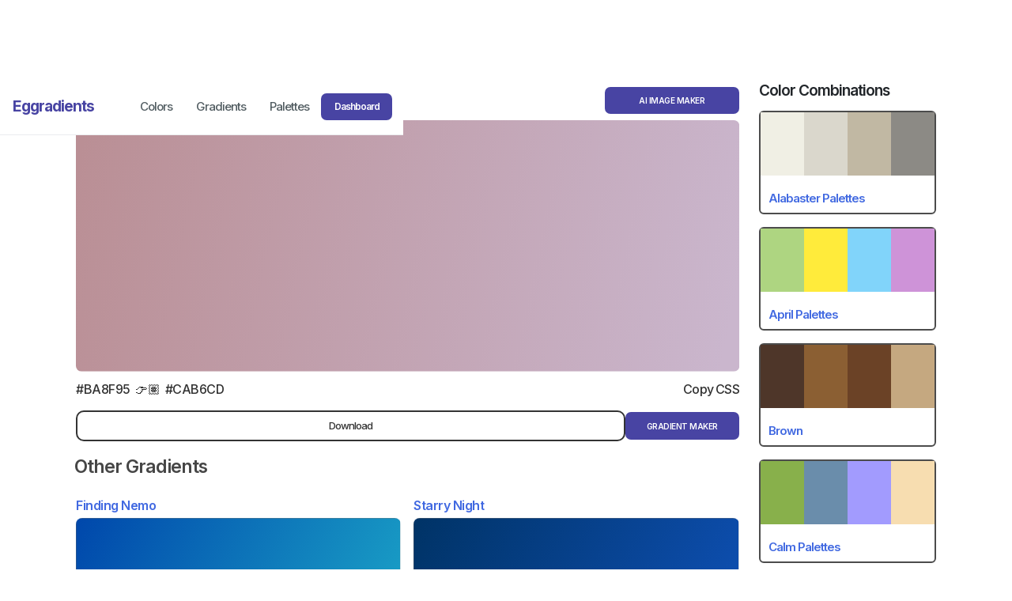

--- FILE ---
content_type: text/html
request_url: https://www.eggradients.com/gradient/gray-brown
body_size: 13731
content:
<!DOCTYPE html><!-- Last Published: Mon Jan 12 2026 06:18:01 GMT+0000 (Coordinated Universal Time) --><html data-wf-domain="www.eggradients.com" data-wf-page="6768f29a6d5da42209174057" data-wf-site="6768f29a6d5da42209173ef5" lang="en" data-wf-collection="6768f29a6d5da42209173f50" data-wf-item-slug="gray-brown"><head><meta charset="utf-8"/><title>Gray Brown - Eggradients</title><meta content="Gray Brown: #BA8F95 &gt; #CAB6CD CSS codes: background-color: #cab6cd; background-image: linear-gradient(315deg, #cab6cd 0%, #ba8f95 74%); Best Gradients" name="description"/><meta content="Gray Brown - Eggradients" property="og:title"/><meta content="Gray Brown: #BA8F95 &gt; #CAB6CD CSS codes: background-color: #cab6cd; background-image: linear-gradient(315deg, #cab6cd 0%, #ba8f95 74%); Best Gradients" property="og:description"/><meta content="https://cdn.prod.website-files.com/6768f29a6d5da42209173f20/6768f29b6d5da42209177536_Rectangle%20(70).svg" property="og:image"/><meta content="Gray Brown - Eggradients" property="twitter:title"/><meta content="Gray Brown: #BA8F95 &gt; #CAB6CD CSS codes: background-color: #cab6cd; background-image: linear-gradient(315deg, #cab6cd 0%, #ba8f95 74%); Best Gradients" property="twitter:description"/><meta content="https://cdn.prod.website-files.com/6768f29a6d5da42209173f20/6768f29b6d5da42209177536_Rectangle%20(70).svg" property="twitter:image"/><meta property="og:type" content="website"/><meta content="summary_large_image" name="twitter:card"/><meta content="width=device-width, initial-scale=1" name="viewport"/><link href="https://cdn.prod.website-files.com/6768f29a6d5da42209173ef5/css/eggradient-b3ac2ad0f9dbf59f00f197a5cf8d.webflow.shared.3aa8c48bc.min.css" rel="stylesheet" type="text/css" integrity="sha384-OqjEi8UDyQjcI0lZVtg6haNH0rp8g2yyup2JHizKrL/hwFfplDsOjxesT8JweZL4" crossorigin="anonymous"/><link href="https://fonts.googleapis.com" rel="preconnect"/><link href="https://fonts.gstatic.com" rel="preconnect" crossorigin="anonymous"/><script src="https://ajax.googleapis.com/ajax/libs/webfont/1.6.26/webfont.js" type="text/javascript"></script><script type="text/javascript">WebFont.load({  google: {    families: ["Inter:100,200,300,regular,500,600,700,800,900:cyrillic,cyrillic-ext,greek,greek-ext,latin,latin-ext,vietnamese"]  }});</script><script type="text/javascript">!function(o,c){var n=c.documentElement,t=" w-mod-";n.className+=t+"js",("ontouchstart"in o||o.DocumentTouch&&c instanceof DocumentTouch)&&(n.className+=t+"touch")}(window,document);</script><link href="https://cdn.prod.website-files.com/6768f29a6d5da42209173ef5/689086ecf333ed6ed0796c93_favicon.webp" rel="shortcut icon" type="image/x-icon"/><link href="https://cdn.prod.website-files.com/6768f29a6d5da42209173ef5/68908ccf5cc734423828f216_Webclip%20(1).webp" rel="apple-touch-icon"/><meta name="msvalidate.01" content="8857A20BF437A8A232897CE56605390B" />

<meta name="publication-media-verification"content="731f08a622b145f8a6059db537a604cf">

<script async src="https://pagead2.googlesyndication.com/pagead/js/adsbygoogle.js?client=ca-pub-8713502368729236"
     crossorigin="anonymous"></script>

<meta name="google-site-verification" content="zOnETqHqN3nP679YUIlGTsIyBF64tkgNCQJqjfxBWnA" />

<meta name="p:domain_verify" content="bf5af151df56fb3ce59a944ad3991ccf"/>

<!-- Global site tag (gtag.js) - Google Analytics -->
<script async src="https://www.googletagmanager.com/gtag/js?id=UA-86912842-11"></script>
<script>
  window.dataLayer = window.dataLayer || [];
  function gtag(){dataLayer.push(arguments);}
  gtag('js', new Date());

  gtag('config', 'UA-86912842-11');
  </script>


<script type='text/javascript' src='https://platform-api.sharethis.com/js/sharethis.js#property=64dd34cf4265f4001221c83d&product=sticky-share-buttons' async='async'></script>
<!-- [Attributes by Finsweet] Copy to clipboard -->
<script defer src="https://cdn.jsdelivr.net/npm/@finsweet/attributes-copyclip@1/copyclip.js"></script><script type="text/javascript">window.__WEBFLOW_CURRENCY_SETTINGS = {"currencyCode":"USD","symbol":"$","decimal":".","fractionDigits":2,"group":",","template":"{{wf {\"path\":\"symbol\",\"type\":\"PlainText\"} }} {{wf {\"path\":\"amount\",\"type\":\"CommercePrice\"} }} {{wf {\"path\":\"currencyCode\",\"type\":\"PlainText\"} }}","hideDecimalForWholeNumbers":false};</script></head><body><nav class="navigation-wrap"><div data-collapse="medium" data-animation="default" data-duration="400" data-easing="ease" data-easing2="ease" role="banner" class="navigation-2 w-nav"><div class="navigation-container-2"><div class="navigation-left-2"><a href="/" class="brand-5 leap w-nav-brand"><div class="text-block-103">Eggradients</div></a><link rel="prefetch" href="/"/></div><nav role="navigation" class="nav-menu-6 w-nav-menu"><a href="/shades-of-color" class="button-23 w-button">Colors</a><a href="/gradient-colors" class="button-23 w-button">Gradients</a><a href="/color-palettes" class="button-23 w-button">Palettes</a><a href="https://app.eggradients.com/" class="button-34 main dash w-button">Dashboard</a></nav></div></div><div data-collapse="medium" data-animation="default" data-duration="400" data-easing="ease-out" data-easing2="ease-out" role="banner" class="navigation-mob w-nav"><div class="div-block-527"><a href="/" class="brand-6 leap w-nav-brand"><div class="text-block-103">Eggradients</div></a><a href="https://app.eggradients.com/" class="button-34 main dash w-button">Dashboard</a></div></div></nav><section class="interesting"><div class="sing-div"><div class="div-block-523"><div class="gradient-single-wrapper"><div class="title-div"><a href="https://app.eggradients.com" class="button-34 main sub-new s-us w-button">AI Image Maker </a><h1 class="gradient-title">Gray Brown</h1></div><div class="single-gradient-div"><img src="https://cdn.prod.website-files.com/6768f29a6d5da42209173f20/6768f29b6d5da42209176b8c_horizontal%20(43).svg" loading="lazy" alt="" class="image-84"/></div><div><div class="old w-condition-invisible"><div class="collection-list-wrapper-11 w-dyn-list"><div class="w-dyn-empty"><div>No items found.</div></div></div></div><div class="bottom-div"><div fs-copyclip-element="copy-sibling" class="text-block-126">background-color: #cab6cd;
background-image: linear-gradient(315deg, #cab6cd 0%, #ba8f95 74%);
</div><div class="css-div"><a fs-copyclip-text="background-color: #cab6cd;
background-image: linear-gradient(315deg, #cab6cd 0%, #ba8f95 74%);
" fs-copyclip-element="click" fs-copyclip-message="Copied!" href="#" class="css-button w-button">Copy CSS</a></div><div class="hex-wrapper"><a fs-copyclip-message="Copied!" fs-copyclip-element="click" href="#" class="single-gradient-hex-text w-button">#BA8F95</a><div class="single-gradient-hex-text">👉🏽</div><a fs-copyclip-message="Copied!" fs-copyclip-element="click" href="#" class="single-gradient-hex-text w-button">#CAB6CD</a></div></div></div><div class="download-div"><div class="html-embed-16 w-embed w-script"><a href="https://eggradients.lemonsqueezy.com/buy/91c6b62f-6f5c-4e3c-bf2b-723f929005cd?embed=1" class="lemonsqueezy-button"> Download </a><script src="https://assets.lemonsqueezy.com/lemon.js" defer></script></div><a href="/gradient-maker" target="_blank" class="button-34 main sub-new s-us w-button">gRADIENT mAKER</a></div><div class="ad-plus-ad"><div class="w-embed w-script"><script async src="https://pagead2.googlesyndication.com/pagead/js/adsbygoogle.js?client=ca-pub-8713502368729236"
     crossorigin="anonymous"></script>
<!-- Egg-display -->
<ins class="adsbygoogle"
     style="display:block"
     data-ad-client="ca-pub-8713502368729236"
     data-ad-slot="4045471819"
     data-ad-format="auto"
     data-full-width-responsive="true"></ins>
<script>
     (adsbygoogle = window.adsbygoogle || []).push({});
</script></div></div></div><h2 class="heading-85">Other Gradients</h2><div class="w-dyn-list"><div role="list" class="collection-list-6 w-dyn-items"><div role="listitem" class="collection-item-11 w-dyn-item"><a href="/gradient/finding-nemo" class="link-block-14 w-inline-block"><h3 class="heading-88-copy">Finding Nemo</h3><img src="https://cdn.prod.website-files.com/6768f29a6d5da42209173f20/6768f29b6d5da42209178848_Finding%20Nemo.svg" loading="lazy" alt="Finding Nemo" class="im-gra"/></a><a href="#" class="affilate-wrapper w-inline-block w-condition-invisible"><h2 class="heading-88">Finding Nemo</h2><img src="https://cdn.prod.website-files.com/6768f29a6d5da42209173f20/6768f29b6d5da42209178848_Finding%20Nemo.svg" loading="lazy" alt="" class="image-93"/></a></div><div role="listitem" class="collection-item-11 w-dyn-item"><a href="/gradient/starry-night" class="link-block-14 w-inline-block"><h3 class="heading-88-copy">Starry Night</h3><img src="https://cdn.prod.website-files.com/6768f29a6d5da42209173f20/6768f29b6d5da42209178847_Starry%20Night.svg" loading="lazy" alt="Starry Night" class="im-gra"/></a><a href="#" class="affilate-wrapper w-inline-block w-condition-invisible"><h2 class="heading-88">Starry Night</h2><img src="https://cdn.prod.website-files.com/6768f29a6d5da42209173f20/6768f29b6d5da42209178847_Starry%20Night.svg" loading="lazy" alt="" class="image-93"/></a></div><div role="listitem" class="collection-item-11 w-dyn-item"><a href="/gradient/bluebell-dreams" class="link-block-14 w-inline-block"><h3 class="heading-88-copy">Bluebell Dreams</h3><img src="https://cdn.prod.website-files.com/6768f29a6d5da42209173f20/6768f29b6d5da42209178846_Bluebell%20Dreams.svg" loading="lazy" alt="Bluebell Dreams" class="im-gra"/></a><a href="#" class="affilate-wrapper w-inline-block w-condition-invisible"><h2 class="heading-88">Bluebell Dreams</h2><img src="https://cdn.prod.website-files.com/6768f29a6d5da42209173f20/6768f29b6d5da42209178846_Bluebell%20Dreams.svg" loading="lazy" alt="" class="image-93"/></a></div><div role="listitem" class="collection-item-11 w-dyn-item"><a href="/gradient/march-madness" class="link-block-14 w-inline-block"><h3 class="heading-88-copy">March Madness</h3><img src="https://cdn.prod.website-files.com/6768f29a6d5da42209173f20/6768f29b6d5da42209178845_March%20Madness.svg" loading="lazy" alt="March Madness" class="im-gra"/></a><a href="#" class="affilate-wrapper w-inline-block w-condition-invisible"><h2 class="heading-88">March Madness</h2><img src="https://cdn.prod.website-files.com/6768f29a6d5da42209173f20/6768f29b6d5da42209178845_March%20Madness.svg" loading="lazy" alt="" class="image-93"/></a></div><div role="listitem" class="collection-item-11 w-dyn-item"><a href="/gradient/winter-is-coming" class="link-block-14 w-inline-block"><h3 class="heading-88-copy">Winter is Coming</h3><img src="https://cdn.prod.website-files.com/6768f29a6d5da42209173f20/6768f29b6d5da42209178843_Winter%20is%20Coming.svg" loading="lazy" alt="Winter is Coming" class="im-gra"/></a><a href="#" class="affilate-wrapper w-inline-block w-condition-invisible"><h2 class="heading-88">Winter is Coming</h2><img src="https://cdn.prod.website-files.com/6768f29a6d5da42209173f20/6768f29b6d5da42209178843_Winter%20is%20Coming.svg" loading="lazy" alt="" class="image-93"/></a></div><div role="listitem" class="collection-item-11 w-dyn-item"><a href="/gradient/smurf-village" class="link-block-14 w-inline-block"><h3 class="heading-88-copy">Smurf Village</h3><img src="https://cdn.prod.website-files.com/6768f29a6d5da42209173f20/6768f29b6d5da42209178842_Smurf%20Village.svg" loading="lazy" alt="Smurf Village" class="im-gra"/></a><a href="#" class="affilate-wrapper w-inline-block w-condition-invisible"><h2 class="heading-88">Smurf Village</h2><img src="https://cdn.prod.website-files.com/6768f29a6d5da42209173f20/6768f29b6d5da42209178842_Smurf%20Village.svg" loading="lazy" alt="" class="image-93"/></a></div><div role="listitem" class="collection-item-11 w-dyn-item"><a href="/gradient/blue-suede-shoes" class="link-block-14 w-inline-block"><h3 class="heading-88-copy">Blue Suede Shoes</h3><img src="https://cdn.prod.website-files.com/6768f29a6d5da42209173f20/6768f29b6d5da42209178841_Blue%20Suede%20Shoes.svg" loading="lazy" alt="Blue Suede Shoes" class="im-gra"/></a><a href="#" class="affilate-wrapper w-inline-block w-condition-invisible"><h2 class="heading-88">Blue Suede Shoes</h2><img src="https://cdn.prod.website-files.com/6768f29a6d5da42209173f20/6768f29b6d5da42209178841_Blue%20Suede%20Shoes.svg" loading="lazy" alt="" class="image-93"/></a></div><div role="listitem" class="collection-item-11 w-dyn-item"><a href="/gradient/mermaids-tail" class="link-block-14 w-inline-block"><h3 class="heading-88-copy">Mermaid&#x27;s Tail</h3><img src="https://cdn.prod.website-files.com/6768f29a6d5da42209173f20/6768f29b6d5da42209178840_new.svg" loading="lazy" alt="Mermaid&#x27;s Tail" class="im-gra"/></a><a href="#" class="affilate-wrapper w-inline-block w-condition-invisible"><h2 class="heading-88">Mermaid&#x27;s Tail</h2><img src="https://cdn.prod.website-files.com/6768f29a6d5da42209173f20/6768f29b6d5da42209178840_new.svg" loading="lazy" alt="" class="image-93"/></a></div><div role="listitem" class="collection-item-11 w-dyn-item"><a href="/gradient/prince-to-king" class="link-block-14 w-inline-block"><h3 class="heading-88-copy">Prince to King</h3><img src="https://cdn.prod.website-files.com/6768f29a6d5da42209173f20/6768f29b6d5da4220917883f_prince-to-king-new.svg" loading="lazy" alt="Prince to King" class="im-gra"/></a><a href="#" class="affilate-wrapper w-inline-block w-condition-invisible"><h2 class="heading-88">Prince to King</h2><img src="https://cdn.prod.website-files.com/6768f29a6d5da42209173f20/6768f29b6d5da4220917883f_prince-to-king-new.svg" loading="lazy" alt="" class="image-93"/></a></div><div role="listitem" class="collection-item-11 w-dyn-item"><a href="/gradient/top-gun-flyover" class="link-block-14 w-inline-block"><h3 class="heading-88-copy">Top Gun Flyover</h3><img src="https://cdn.prod.website-files.com/6768f29a6d5da42209173f20/6768f29b6d5da4220917883e_Sky%20Blue.svg" loading="lazy" alt="Top Gun Flyover" class="im-gra"/></a><a href="#" class="affilate-wrapper w-inline-block w-condition-invisible"><h2 class="heading-88">Top Gun Flyover</h2><img src="https://cdn.prod.website-files.com/6768f29a6d5da42209173f20/6768f29b6d5da4220917883e_Sky%20Blue.svg" loading="lazy" alt="" class="image-93"/></a></div><div role="listitem" class="collection-item-11 w-dyn-item"><a href="/gradient/atlantis-vibes" class="link-block-14 w-inline-block"><h3 class="heading-88-copy">Atlantis Vibes</h3><img src="https://cdn.prod.website-files.com/6768f29a6d5da42209173f20/6768f29b6d5da42209178837_Atlantis%20Vibes.svg" loading="lazy" alt="Atlantis Vibes" class="im-gra"/></a><a href="#" class="affilate-wrapper w-inline-block w-condition-invisible"><h2 class="heading-88">Atlantis Vibes</h2><img src="https://cdn.prod.website-files.com/6768f29a6d5da42209173f20/6768f29b6d5da42209178837_Atlantis%20Vibes.svg" loading="lazy" alt="" class="image-93"/></a></div><div role="listitem" class="collection-item-11 w-dyn-item"><a href="/gradient/hulk-smash" class="link-block-14 w-inline-block"><h3 class="heading-88-copy">Hulk Smash</h3><img src="https://cdn.prod.website-files.com/6768f29a6d5da42209173f20/6768f29b6d5da42209178838_Hulk%20Smash.svg" loading="lazy" alt="Hulk Smash" class="im-gra"/></a><a href="#" class="affilate-wrapper w-inline-block w-condition-invisible"><h2 class="heading-88">Hulk Smash</h2><img src="https://cdn.prod.website-files.com/6768f29a6d5da42209173f20/6768f29b6d5da42209178838_Hulk%20Smash.svg" loading="lazy" alt="" class="image-93"/></a></div><div role="listitem" class="collection-item-11 w-dyn-item"><a href="/gradient/spongebobs-habitat" class="link-block-14 w-inline-block"><h3 class="heading-88-copy">SpongeBob&#x27;s Habitat</h3><img src="https://cdn.prod.website-files.com/6768f29a6d5da42209173f20/6768f29b6d5da4220917883a_SpongeBob%20Habitat.svg" loading="lazy" alt="SpongeBob&#x27;s Habitat" class="im-gra"/></a><a href="#" class="affilate-wrapper w-inline-block w-condition-invisible"><h2 class="heading-88">SpongeBob&#x27;s Habitat</h2><img src="https://cdn.prod.website-files.com/6768f29a6d5da42209173f20/6768f29b6d5da4220917883a_SpongeBob%20Habitat.svg" loading="lazy" alt="" class="image-93"/></a></div><div role="listitem" class="collection-item-11 w-dyn-item"><a href="/gradient/under-the-sea" class="link-block-14 w-inline-block"><h3 class="heading-88-copy">Under the Sea</h3><img src="https://cdn.prod.website-files.com/6768f29a6d5da42209173f20/6768f29b6d5da4220917883b_Under%20the%20Sea.svg" loading="lazy" alt="Under the Sea" class="im-gra"/></a><a href="#" class="affilate-wrapper w-inline-block w-condition-invisible"><h2 class="heading-88">Under the Sea</h2><img src="https://cdn.prod.website-files.com/6768f29a6d5da42209173f20/6768f29b6d5da4220917883b_Under%20the%20Sea.svg" loading="lazy" alt="" class="image-93"/></a></div><div role="listitem" class="collection-item-11 w-dyn-item"><a href="/gradient/shreks-swamp" class="link-block-14 w-inline-block"><h3 class="heading-88-copy">Shrek&#x27;s Swamp</h3><img src="https://cdn.prod.website-files.com/6768f29a6d5da42209173f20/6768f29b6d5da4220917883c_Shrek%27s%20Swamp.svg" loading="lazy" alt="Shrek&#x27;s Swamp" class="im-gra"/></a><a href="#" class="affilate-wrapper w-inline-block w-condition-invisible"><h2 class="heading-88">Shrek&#x27;s Swamp</h2><img src="https://cdn.prod.website-files.com/6768f29a6d5da42209173f20/6768f29b6d5da4220917883c_Shrek%27s%20Swamp.svg" loading="lazy" alt="" class="image-93"/></a></div><div role="listitem" class="collection-item-11 w-dyn-item"><a href="/gradient/fresh-prince" class="link-block-14 w-inline-block"><h3 class="heading-88-copy">Fresh Prince</h3><img src="https://cdn.prod.website-files.com/6768f29a6d5da42209173f20/6768f29b6d5da4220917883d_Fresh%20Prince.svg" loading="lazy" alt="Fresh Prince" class="im-gra"/></a><a href="#" class="affilate-wrapper w-inline-block w-condition-invisible"><h2 class="heading-88">Fresh Prince</h2><img src="https://cdn.prod.website-files.com/6768f29a6d5da42209173f20/6768f29b6d5da4220917883d_Fresh%20Prince.svg" loading="lazy" alt="" class="image-93"/></a></div><div role="listitem" class="collection-item-11 w-dyn-item"><a href="/gradient/money-trap" class="link-block-14 w-inline-block"><h3 class="heading-88-copy">Money trap</h3><img src="https://cdn.prod.website-files.com/6768f29a6d5da42209173f20/67960cfbbc5f201b94409da0_Money-trap-thumbnail.svg" loading="lazy" alt="Money trap" class="im-gra"/></a><a href="#" class="affilate-wrapper w-inline-block w-condition-invisible"><h2 class="heading-88">Money trap</h2><img src="https://cdn.prod.website-files.com/6768f29a6d5da42209173f20/67960cfbbc5f201b94409da0_Money-trap-thumbnail.svg" loading="lazy" alt="" class="image-93"/></a></div><div role="listitem" class="collection-item-11 w-dyn-item"><a href="/gradient/debtor" class="link-block-14 w-inline-block"><h3 class="heading-88-copy">Debtor</h3><img src="https://cdn.prod.website-files.com/6768f29a6d5da42209173f20/67960f1ae386bc2c61b65a8e_Debtor-thumbnail.svg" loading="lazy" alt="Debtor" class="im-gra"/></a><a href="#" class="affilate-wrapper w-inline-block w-condition-invisible"><h2 class="heading-88">Debtor</h2><img src="https://cdn.prod.website-files.com/6768f29a6d5da42209173f20/67960f1ae386bc2c61b65a8e_Debtor-thumbnail.svg" loading="lazy" alt="" class="image-93"/></a></div><div role="listitem" class="collection-item-11 w-dyn-item"><a href="/gradient/kite" class="link-block-14 w-inline-block"><h3 class="heading-88-copy">Kite</h3><img src="https://cdn.prod.website-files.com/6768f29a6d5da42209173f20/67961481fb0de8aa9dcb2ef6_Debtor-thumbnail.svg" loading="lazy" alt="Kite" class="im-gra"/></a><a href="#" class="affilate-wrapper w-inline-block w-condition-invisible"><h2 class="heading-88">Kite</h2><img src="https://cdn.prod.website-files.com/6768f29a6d5da42209173f20/67961481fb0de8aa9dcb2ef6_Debtor-thumbnail.svg" loading="lazy" alt="" class="image-93"/></a></div><div role="listitem" class="collection-item-11 w-dyn-item"><a href="/gradient/declaration-of-independence" class="link-block-14 w-inline-block"><h3 class="heading-88-copy">Declaration of Independence</h3><img src="https://cdn.prod.website-files.com/6768f29a6d5da42209173f20/679743c01b697f5b77c11f1a_Declaration-of-Independence-thumbnail.svg" loading="lazy" alt="Declaration of Independence" class="im-gra"/></a><a href="#" class="affilate-wrapper w-inline-block w-condition-invisible"><h2 class="heading-88">Declaration of Independence</h2><img src="https://cdn.prod.website-files.com/6768f29a6d5da42209173f20/679743c01b697f5b77c11f1a_Declaration-of-Independence-thumbnail.svg" loading="lazy" alt="" class="image-93"/></a></div><div role="listitem" class="collection-item-11 w-dyn-item"><a href="/gradient/first-oscar" class="link-block-14 w-inline-block"><h3 class="heading-88-copy">First Oscar</h3><img src="https://cdn.prod.website-files.com/6768f29a6d5da42209173f20/6797457da025910b029cdf77_First-Oscar-thumbnail.svg" loading="lazy" alt="First Oscar" class="im-gra"/></a><a href="#" class="affilate-wrapper w-inline-block w-condition-invisible"><h2 class="heading-88">First Oscar</h2><img src="https://cdn.prod.website-files.com/6768f29a6d5da42209173f20/6797457da025910b029cdf77_First-Oscar-thumbnail.svg" loading="lazy" alt="" class="image-93"/></a></div><div role="listitem" class="collection-item-11 w-dyn-item"><a href="/gradient/bronze-heaven" class="link-block-14 w-inline-block"><h3 class="heading-88-copy">Bronze Heaven</h3><img src="https://cdn.prod.website-files.com/6768f29a6d5da42209173f20/6768f29b6d5da42209177577_Rectangle%20(47).svg" loading="lazy" alt="Bronze Heaven" class="im-gra"/></a><a href="#" class="affilate-wrapper w-inline-block w-condition-invisible"><h2 class="heading-88">Bronze Heaven</h2><img src="https://cdn.prod.website-files.com/6768f29a6d5da42209173f20/6768f29b6d5da42209177577_Rectangle%20(47).svg" loading="lazy" alt="" class="image-93"/></a></div><div role="listitem" class="collection-item-11 w-dyn-item"><a href="/gradient/bad-result" class="link-block-14 w-inline-block"><h3 class="heading-88-copy">Bad Result</h3><img src="https://cdn.prod.website-files.com/6768f29a6d5da42209173f20/67a1f76926bad6c7e076cb11_Bad-Result-header.svg" loading="lazy" alt="Bad Result" class="im-gra"/></a><a href="#" class="affilate-wrapper w-inline-block w-condition-invisible"><h2 class="heading-88">Bad Result</h2><img src="https://cdn.prod.website-files.com/6768f29a6d5da42209173f20/67a1f76926bad6c7e076cb11_Bad-Result-header.svg" loading="lazy" alt="" class="image-93"/></a></div><div role="listitem" class="collection-item-11 w-dyn-item"><a href="/gradient/elbow" class="link-block-14 w-inline-block"><h3 class="heading-88-copy">Elbow</h3><img src="https://cdn.prod.website-files.com/6768f29a6d5da42209173f20/67a1fa8d0e886f042309e6d6_Elbow-thumbnail.svg" loading="lazy" alt="Elbow" class="im-gra"/></a><a href="#" class="affilate-wrapper w-inline-block w-condition-invisible"><h2 class="heading-88">Elbow</h2><img src="https://cdn.prod.website-files.com/6768f29a6d5da42209173f20/67a1fa8d0e886f042309e6d6_Elbow-thumbnail.svg" loading="lazy" alt="" class="image-93"/></a></div><div role="listitem" class="collection-item-11 w-dyn-item"><a href="/gradient/first-marriage" class="link-block-14 w-inline-block"><h3 class="heading-88-copy">First Marriage</h3><img src="https://cdn.prod.website-files.com/6768f29a6d5da42209173f20/67a20518e72914e1399cf506_First%20Marriage-thumbnail.svg" loading="lazy" alt="First Marriage" class="im-gra"/></a><a href="#" class="affilate-wrapper w-inline-block w-condition-invisible"><h2 class="heading-88">First Marriage</h2><img src="https://cdn.prod.website-files.com/6768f29a6d5da42209173f20/67a20518e72914e1399cf506_First%20Marriage-thumbnail.svg" loading="lazy" alt="" class="image-93"/></a></div><div role="listitem" class="collection-item-11 w-dyn-item"><a href="/gradient/suntan-cream" class="link-block-14 w-inline-block"><h3 class="heading-88-copy">Suntan Cream</h3><img src="https://cdn.prod.website-files.com/6768f29a6d5da42209173f20/67a208974eeb75b0d8b88f50_Suntan-Cream-thumbnail.svg" loading="lazy" alt="Suntan Cream" class="im-gra"/></a><a href="#" class="affilate-wrapper w-inline-block w-condition-invisible"><h2 class="heading-88">Suntan Cream</h2><img src="https://cdn.prod.website-files.com/6768f29a6d5da42209173f20/67a208974eeb75b0d8b88f50_Suntan-Cream-thumbnail.svg" loading="lazy" alt="" class="image-93"/></a></div><div role="listitem" class="collection-item-11 w-dyn-item"><a href="/gradient/better-call-saul" class="link-block-14 w-inline-block"><h3 class="heading-88-copy">Better Call Saul</h3><img src="https://cdn.prod.website-files.com/6768f29a6d5da42209173f20/67a4a2c7e1498f45d289a0e3_Suntan-Cream-thumbnail.svg" loading="lazy" alt="Better Call Saul" class="im-gra"/></a><a href="#" class="affilate-wrapper w-inline-block w-condition-invisible"><h2 class="heading-88">Better Call Saul</h2><img src="https://cdn.prod.website-files.com/6768f29a6d5da42209173f20/67a4a2c7e1498f45d289a0e3_Suntan-Cream-thumbnail.svg" loading="lazy" alt="" class="image-93"/></a></div><div role="listitem" class="collection-item-11 w-dyn-item"><a href="/gradient/cobb" class="link-block-14 w-inline-block"><h3 class="heading-88-copy">Cobb</h3><img src="https://cdn.prod.website-files.com/6768f29a6d5da42209173f20/67a92c3c070585bf0ca1bc6e_Suntan-Cream-thumbnail.svg" loading="lazy" alt="Cobb" class="im-gra"/></a><a href="#" class="affilate-wrapper w-inline-block w-condition-invisible"><h2 class="heading-88">Cobb</h2><img src="https://cdn.prod.website-files.com/6768f29a6d5da42209173f20/67a92c3c070585bf0ca1bc6e_Suntan-Cream-thumbnail.svg" loading="lazy" alt="" class="image-93"/></a></div><div role="listitem" class="collection-item-11 w-dyn-item"><a href="/gradient/dawn" class="link-block-14 w-inline-block"><h3 class="heading-88-copy">Dawn</h3><img src="https://cdn.prod.website-files.com/6768f29a6d5da42209173f20/67a92e4fdf038bad96f97f19_Dawn-thumbnail.svg" loading="lazy" alt="Dawn" class="im-gra"/></a><a href="#" class="affilate-wrapper w-inline-block w-condition-invisible"><h2 class="heading-88">Dawn</h2><img src="https://cdn.prod.website-files.com/6768f29a6d5da42209173f20/67a92e4fdf038bad96f97f19_Dawn-thumbnail.svg" loading="lazy" alt="" class="image-93"/></a></div><div role="listitem" class="collection-item-11 w-dyn-item"><a href="/gradient/live-music" class="link-block-14 w-inline-block"><h3 class="heading-88-copy">Live Music</h3><img src="https://cdn.prod.website-files.com/6768f29a6d5da42209173f20/67a92f8ad05b9a33e2ee5884_Dawn-thumbnail.svg" loading="lazy" alt="Live Music" class="im-gra"/></a><a href="#" class="affilate-wrapper w-inline-block w-condition-invisible"><h2 class="heading-88">Live Music</h2><img src="https://cdn.prod.website-files.com/6768f29a6d5da42209173f20/67a92f8ad05b9a33e2ee5884_Dawn-thumbnail.svg" loading="lazy" alt="" class="image-93"/></a></div></div></div><a href="/" class="see-all w-button">SEE ALL</a></div><div class="siding-wrrapper"><div><h3 class="heading-114">Color Combinations</h3><div class="w-dyn-list"><div role="list" class="w-dyn-items"><div role="listitem" class="w-dyn-item"><a href="/palettes/alabaster-color-palettes" class="link-p w-inline-block"><div class="palette-side-div"><div style="background-color:#f0efe4" class="inidiv"></div><div style="background-color:#dad7cc" class="inidiv"></div><div style="background-color:#c1b8a3" class="inidiv"></div><div style="background-color:#8c8a85" class="inidiv"></div></div><div class="cool-label"><div class="text-block-163">Alabaster Palettes</div></div></a></div><div role="listitem" class="w-dyn-item"><a href="/palettes/april-color-palettes" class="link-p w-inline-block"><div class="palette-side-div"><div style="background-color:#aed581" class="inidiv"></div><div style="background-color:#ffeb3b" class="inidiv"></div><div style="background-color:#81d4fa" class="inidiv"></div><div style="background-color:#ce93d8" class="inidiv"></div></div><div class="cool-label"><div class="text-block-163">April Palettes</div></div></a></div><div role="listitem" class="w-dyn-item"><a href="/palettes/brown-color-palettes" class="link-p w-inline-block"><div class="palette-side-div"><div style="background-color:#4e3629" class="inidiv"></div><div style="background-color:#8b5f33" class="inidiv"></div><div style="background-color:#6b4226" class="inidiv"></div><div style="background-color:#c5a880" class="inidiv"></div></div><div class="cool-label"><div class="text-block-163">Brown</div></div></a></div><div role="listitem" class="w-dyn-item"><a href="/palettes/calm-color-palettes" class="link-p w-inline-block"><div class="palette-side-div"><div style="background-color:#88b04b" class="inidiv"></div><div style="background-color:#6a8dab" class="inidiv"></div><div style="background-color:#a29bfe" class="inidiv"></div><div style="background-color:#f7ddb0" class="inidiv"></div></div><div class="cool-label"><div class="text-block-163">Calm Palettes</div></div></a></div><div role="listitem" class="w-dyn-item"><a href="/palettes/cream-color-palettes" class="link-p w-inline-block"><div class="palette-side-div"><div style="background-color:#fff8e1" class="inidiv"></div><div style="background-color:#ffe0b2" class="inidiv"></div><div style="background-color:#ffcc80" class="inidiv"></div><div style="background-color:#bcaaa4" class="inidiv"></div></div><div class="cool-label"><div class="text-block-163">Cream Palettes</div></div></a></div><div role="listitem" class="w-dyn-item"><a href="/palettes/aquamarine-color-palettes" class="link-p w-inline-block"><div class="palette-side-div"><div style="background-color:aquamarine" class="inidiv"></div><div style="background-color:lightseagreen" class="inidiv"></div><div style="background-color:lightcyan" class="inidiv"></div><div style="background-color:coral" class="inidiv"></div></div><div class="cool-label"><div class="text-block-163">Aquamarine Palettes</div></div></a></div><div role="listitem" class="w-dyn-item"><a href="/palettes/different-color-palettes" class="link-p w-inline-block"><div class="palette-side-div"><div style="background-color:#3d5a80" class="inidiv"></div><div style="background-color:#ee6c4d" class="inidiv"></div><div style="background-color:#98c1d9" class="inidiv"></div><div style="background-color:#e0fbfc" class="inidiv"></div></div><div class="cool-label"><div class="text-block-163">Different Palettes</div></div></a></div><div role="listitem" class="w-dyn-item"><a href="/palettes/gray-color-palettes" class="link-p w-inline-block"><div class="palette-side-div"><div style="background-color:whitesmoke" class="inidiv"></div><div style="background-color:silver" class="inidiv"></div><div style="background-color:grey" class="inidiv"></div><div style="background-color:#404040" class="inidiv"></div></div><div class="cool-label"><div class="text-block-163">Gray Palettes</div></div></a></div></div></div></div><div><h3 class="heading-117">Gradient Collection</h3><div class="w-dyn-list"><div role="list" class="w-dyn-items"><div role="listitem" class="w-dyn-item"><a style="background-color:tan" href="/category/brown-gradient" class="link-block-42 w-inline-block"><div style="color:saddlebrown" class="text-block-164">Brown Gradients</div></a></div><div role="listitem" class="w-dyn-item"><a style="background-color:#bbdefb" href="/category/blue-gradient" class="link-block-42 w-inline-block"><div style="color:#1976d2" class="text-block-164">Blue Gradients</div></a></div><div role="listitem" class="w-dyn-item"><a style="background-color:#001f3f" href="/category/navy-blue-gradient" class="link-block-42 w-inline-block"><div style="color:hsla(210, 88.84%, 62.68%, 1.00)" class="text-block-164">Navy Blue Gradients</div></a></div><div role="listitem" class="w-dyn-item"><a style="background-color:red" href="/category/red-and-white-gradient" class="link-block-42 w-inline-block"><div style="color:white" class="text-block-164">Red &amp; White Gradients</div></a></div><div role="listitem" class="w-dyn-item"><a style="background-color:#ffb3e6" href="/category/pink-purple-gradient" class="link-block-42 w-inline-block"><div style="color:blueviolet" class="text-block-164">Pink &amp; Purple Gradients</div></a></div><div role="listitem" class="w-dyn-item"><a style="background-color:#64c8c8" href="/category/teal-gradient" class="link-block-42 w-inline-block"><div style="color:#007d7d" class="text-block-164">Teal Gradients</div></a></div><div role="listitem" class="w-dyn-item"><a style="background-color:#e52d27" href="/category/red-gradient" class="link-block-42 w-inline-block"><div style="color:#b31217" class="text-block-164">Red Gradients</div></a></div></div></div></div><div><h3 class="heading-114">Shades</h3><div class="w-dyn-list"><div role="list" class="w-dyn-items"><div role="listitem" class="w-dyn-item"><a style="background-color:hsla(330, 9.68%, 36.47%, 1.00)" href="/shades/aesthetic-colors" class="link-block-39 w-inline-block"><div style="color:#c9bdc3" class="text-block-161">Aesthetic Colors</div></a></div><div role="listitem" class="w-dyn-item"><a style="background-color:hsla(0, 95.00%, 92.16%, 1.00)" href="/shades/anime-colors" class="link-block-39 w-inline-block"><div style="color:#f91111" class="text-block-161">Anime Colors</div></a></div><div role="listitem" class="w-dyn-item"><a style="background-color:#ce2029" href="/shades/colors-start-with-f" class="link-block-39 w-inline-block"><div style="color:hsla(356.8965517241379, 72.97%, 27.75%, 1.00)" class="text-block-161">Colors Start With F</div></a></div><div role="listitem" class="w-dyn-item"><a style="background-color:#733635" href="/shades/4colors-start-with-g" class="link-block-39 w-inline-block"><div style="color:hsla(0.9677419354838677, 56.98%, 65.90%, 1.00)" class="text-block-161">Colors Start With G</div></a></div><div role="listitem" class="w-dyn-item"><a style="background-color:hsla(207.2164948453608, 51.87%, 63.33%, 1.00)" href="/shades/colors-start-with-i" class="link-block-39 w-inline-block"><div style="color:#1d3e5a" class="text-block-161">Colors Start With I</div></a></div><div role="listitem" class="w-dyn-item"><a style="background-color:hsla(282.08530805687207, 100.00%, 41.37%, 1.00)" href="/shades/dark-violet-colors" class="link-block-39 w-inline-block"><div style="color:#e3a0ff" class="text-block-161">Dark Violet Colors</div></a></div><div role="listitem" class="w-dyn-item"><a style="background-color:hsla(140.5, 52.17%, 54.90%, 1.00)" href="/shades/taurus-colors" class="link-block-39 w-inline-block"><div style="color:#123a20" class="text-block-161">Taurus Colors</div></a></div><div role="listitem" class="w-dyn-item"><a style="background-color:hsla(35, 54.55%, 65.49%, 1.00)" href="/shades/desert-colors" class="link-block-39 w-inline-block"><div style="color:#64471e" class="text-block-161">Desert Colors</div></a></div></div></div></div></div></div></section><section class="footer-dark"><div class="footer-cont"><div class="footer-wrapper-2"><div class="footer-content"><div id="w-node-d1f5484e-71d4-f348-65ef-9652bc28830d-bc288306" class="footer-block-2"><div class="title-small">GRADIENTS</div><a href="https://www.eggradients.com/category/pink-gradient" class="footer-link-3">Pink Gradients</a><a href="https://www.eggradients.com/category/blue-gradient" class="footer-link-3">Blue Gradients</a><a href="https://www.eggradients.com/category/yellow-gradient" class="footer-link-3">Yellow Gradients</a><a href="https://www.eggradients.com/category/green-gradient" class="footer-link-3">Green Gradients</a><a href="/mesh-gradients" class="footer-link-3">Mesh Gradients</a><a href="https://www.eggradients.com/category/purple-gradient" class="footer-link-3">Purple Gradients</a><a href="https://www.eggradients.com/category/brown-gradient" class="footer-link-3">Brown Gradients</a><a href="https://www.eggradients.com/gradient-color" class="footer-link-3">All Gradients</a></div><div id="w-node-d1f5484e-71d4-f348-65ef-9652bc288320-bc288306" class="footer-block-2"><div class="title-small">cOLORS</div><a href="/shades-of-blue-color" class="footer-link-3">Blue Colors</a><a href="/shades-of-pink" class="footer-link-3">Pink Colors</a><a href="/shades-of-brown" class="footer-link-3">Brown Colors</a><a href="/shades-of-yellow" class="footer-link-3">Yellow Colors</a><a href="/shades-of-green-color" class="footer-link-3">Green Colors</a><a href="/shades-of-red" class="footer-link-3">Red Colors</a><a href="/shades-of-black-color" class="footer-link-3">Black Colors</a><a href="/shades-of-white" class="footer-link-3">White Colors</a><a href="/shades-of-purple" class="footer-link-3">Purple Colors</a><a href="/vibrant-colors" class="footer-link-3">Vibrant Colors</a><a href="/bright-colors" class="footer-link-3">Bright Colors</a><a href="/shades-of-color" class="footer-link-3">All Colors</a></div><div id="w-node-b944acdc-d43b-a442-1ed9-c4007692aa76-bc288306" class="footer-block-2"><div class="title-small">PALETTES</div><a href="https://www.eggradients.com/palettes/sunset-color-palette" class="footer-link-3">Sunset Palettes</a><a href="https://www.eggradients.com/palettes/brown-color-palettes" class="footer-link-3">Brown Palettes</a><a href="https://www.eggradients.com/palettes/orange-color-palette" class="footer-link-3">Orange Palettes</a><a href="https://www.eggradients.com/palettes/red-color-palettes" class="footer-link-3">Red Palettes</a><a href="https://www.eggradients.com/palettes/purple-color-palettes" class="footer-link-3">Purple Palettes</a><a href="https://www.eggradients.com/palettes/pink-color-palette" class="footer-link-3">Pink Palettes</a><a href="https://www.eggradients.com/palettes/lavender-color-palettes" class="footer-link-3">Lavender Palettes<br/></a><a href="https://www.eggradients.com/palettes/fuchsia-color-palettes" class="footer-link-3">fuchsia palettes</a><a href="https://www.eggradients.com/palettes/warm-color-palettes" class="footer-link-3">warm palettes</a><a href="https://www.eggradients.com/palettes/cold-color-palettes" class="footer-link-3">cold palettes</a><a href="https://www.eggradients.com/palettes/soft-color-palettes" class="footer-link-3">soft palettes</a><a href="/color-palettes" class="footer-link-3">All palettes</a></div><div id="w-node-d1f5484e-71d4-f348-65ef-9652bc288337-bc288306" class="footer-block-2"><div class="title-small">Tools</div><a href="/color-mixer" class="footer-link-3">Color Mixer</a><a href="/complementary-colors-finder" class="footer-link-3">Complementary Colors</a><a href="/invert-colors" class="footer-link-3">Invert Colors</a><a href="/image-to-color-palette" class="footer-link-3">Image to Color Palette</a><a href="/gradient-maker" class="footer-link-3">Gradient Maker</a><a href="/color-name-finder" class="footer-link-3">Color Name Finder</a><a href="/color-contrast-checker" class="footer-link-3">color contrast checker</a><a href="/color-palette-generator" class="footer-link-3">Color Palette Generator</a><a href="/hex-colors-picker" class="footer-link-3">Color Picker</a><a href="https://www.eggradients.com/color-names" class="footer-link-3">color Names</a></div><div id="w-node-c1912f12-18d3-6cb0-4568-75798819a724-bc288306" class="footer-block-2"><div class="title-small">cOMPANY</div><a href="mailto:serhadiletir@gmail.com?subject=I%20have%20an%20idea" class="footer-link-3">Contact</a><a href="https://chromewebstore.google.com/detail/eggradients/jmklcbbhjnnkbdgionkphliphohlamme" class="footer-link-3">chrome extension (new)</a><a href="/blog" class="footer-link-3">Blog</a></div></div><a href="/" class="footer-brand-2 w-inline-block"><div class="title-small">Eggradıents</div></a></div></div><div class="footer-divider"></div><div class="footer-copyright-center">Copyright © 2025 Eggradients</div></section><a href="https://www.createanything.com/invite/gq43nzzm" target="_blank" class="build-in-framer w-inline-block"><div class="intern-text">Build with ❤️ Anything</div></a><script src="https://d3e54v103j8qbb.cloudfront.net/js/jquery-3.5.1.min.dc5e7f18c8.js?site=6768f29a6d5da42209173ef5" type="text/javascript" integrity="sha256-9/aliU8dGd2tb6OSsuzixeV4y/faTqgFtohetphbbj0=" crossorigin="anonymous"></script><script src="https://cdn.prod.website-files.com/6768f29a6d5da42209173ef5/js/webflow.schunk.59c6248219f37ae8.js" type="text/javascript" integrity="sha384-SiwpjJNf9ZitucDlWa0ARYbaOcz0PUxo+U1JokcCeias7QOSgb93xI+PogbjFilN" crossorigin="anonymous"></script><script src="https://cdn.prod.website-files.com/6768f29a6d5da42209173ef5/js/webflow.schunk.2d87ef5fca2300da.js" type="text/javascript" integrity="sha384-5Yogq9H8fFUqkbQ0tIFNZyFid9NgB1TG5YTm2IfHlbB++hCWCfVZ1VF9I3/CNI+k" crossorigin="anonymous"></script><script src="https://cdn.prod.website-files.com/6768f29a6d5da42209173ef5/js/webflow.d5ba1eb8.38e77031fbe64342.js" type="text/javascript" integrity="sha384-k5KT9ec66TzHCHBno6R4vd0wkiYyI/BoMbIPjXwrfx1cnkz4G2UQNgG3qyG2uF7Q" crossorigin="anonymous"></script><script src="https://cdn.prod.website-files.com/gsap/3.14.2/gsap.min.js" type="text/javascript"></script>

<script src="https://cdnjs.cloudflare.com/ajax/libs/clipboard.js/1.7.1/clipboard.min.js"></script>
<script>
 new Clipboard('.btn');
</script>

<style>
/* Eggly Global CSS - For color collections and other pages */
/* Updated with desktop slider component styles */
:root {
  --eggly-primary: #4169E1;
  --eggly-secondary: #f8f9fa;
  --eggly-dark: #212529;
  --eggly-light: #ffffff;
  --eggly-gray: #6c757d;
  --eggly-border: #dee2e6;
  --eggly-shadow: rgba(0, 0, 0, 0.1);
  --eggly-radius: 8px;
  --eggly-transition: all 0.3s ease;
}



/* Reset and base styles */
* {
  margin: 0;
  padding: 0;
  box-sizing: border-box;
}

body {
  font-family: 'Inter', -apple-system, BlinkMacSystemFont, 'Segoe UI', Roboto, Oxygen, Ubuntu, Cantarell, 'Open Sans', 'Helvetica Neue', sans-serif;
  line-height: 1.6;
  color: var(--eggly-dark);
  background-color: var(--eggly-light);
}

a {
  text-decoration: none;
  color: var(--eggly-primary);
  transition: var(--eggly-transition);
}

a:hover {
  color: #2a4cad;
}

/* Layout */
.eggly-container {
  max-width: 1200px;
  margin: 0 auto;
  padding: 2rem 1rem;
}

/* Full-width container for slider component */
.slider-fullwidth-container {
  width: 100%;
  max-width: 100%;
  margin: 0 auto;
  padding: 2rem 1rem;
  box-sizing: border-box;
  overflow: hidden;
}

/* Media queries for slider container on different screen sizes */
@media (min-width: 1440px) {
  .slider-fullwidth-container {
    padding: 2rem 3rem;
  }
}

@media (min-width: 1920px) {
  .slider-fullwidth-container {
    padding: 2rem 5rem;
  }
}

.eggly-main-content {
  display: grid;
  grid-template-columns: 1fr 320px;
  gap: 2rem;
}

/* Mobile layout */
.eggly-mobile-section,
.slider-mobile-section {
  display: none;
  margin: 0;
  padding: 0;
  width: 100%;
  box-sizing: border-box;
}

.eggly-mobile-collections {
  margin-top: 3rem;
  margin-bottom: 3rem;
}

.eggly-mobile-collections-grid {
  display: flex;
  flex-direction: column;
  gap: 0.5rem;
  padding: 0.5rem 0;
}

.eggly-mobile-collection-item {
  display: flex;
  align-items: center;
  padding: 1rem;
  background-color: var(--eggly-light);
  border-radius: var(--eggly-radius);
  box-shadow: 0 2px 8px var(--eggly-shadow);
  text-decoration: none;
  color: var(--eggly-dark);
  transition: var(--eggly-transition);
}

.eggly-mobile-collection-item:hover {
  transform: translateX(5px);
  background-color: rgba(0, 0, 0, 0.02);
}

.eggly-mobile-collection-arrow {
  margin-right: 0.75rem;
  color: var(--eggly-primary);
  font-size: 1.2rem;
  transition: transform 0.3s ease;
}

.eggly-mobile-collection-item:hover .eggly-mobile-collection-arrow {
  transform: translateX(4px);
}

.eggly-mobile-collection-name {
  font-weight: 500;
}

.eggly-horizontal-scroll,
.slider-horizontal-scroll {
  display: flex;
  overflow-x: auto;
  gap: 1rem;
  padding: 0.5rem 0;
  -webkit-overflow-scrolling: touch;
  scrollbar-width: thin;
  scroll-snap-type: x mandatory;
  width: 100%;
  max-width: 100%;
  margin: 0;
  -ms-overflow-style: -ms-autohiding-scrollbar;
  overflow: auto !important;
  white-space: nowrap;
  -webkit-overflow-scrolling: touch;
  box-sizing: border-box;
}

.eggly-horizontal-scroll::-webkit-scrollbar,
.slider-horizontal-scroll::-webkit-scrollbar {
  height: 6px;
}

.eggly-horizontal-scroll::-webkit-scrollbar-track,
.slider-horizontal-scroll::-webkit-scrollbar-track {
  background: var(--eggly-secondary);
  border-radius: 10px;
}

.eggly-horizontal-scroll::-webkit-scrollbar-thumb,
.slider-horizontal-scroll::-webkit-scrollbar-thumb {
  background: var(--eggly-gray);
  border-radius: 10px;
}

.eggly-mobile-card,
.slider-mobile-card {
  flex: 0 0 auto;
  width: 140px;
  background-color: var(--eggly-light);
  border-radius: var(--eggly-radius);
  scroll-snap-align: start;
  display: inline-block;
  box-shadow: 0 2px 8px var(--eggly-shadow);
  overflow: hidden;
  text-decoration: none;
  color: inherit;
  scroll-snap-align: start;
  transition: var(--eggly-transition);
}

.eggly-mobile-card:hover,
.slider-mobile-card:hover {
  transform: translateY(-5px);
  box-shadow: 0 8px 16px var(--eggly-shadow);
}

.eggly-mobile-card-icon,
.slider-mobile-card-icon {
  height: 120px;
  display: flex;
  align-items: center;
  justify-content: center;
  background-color: var(--eggly-secondary);
  padding: 1rem;
}

.eggly-mobile-card-icon img,
.slider-mobile-card-icon img {
  width: 100%;
  height: 100%;
  object-fit: cover;
  border-radius: calc(var(--eggly-radius) - 2px);
}

.eggly-mobile-card-title,
.slider-mobile-card-title {
  margin: 0;
  font-size: 0.9rem;
  font-weight: 600;
  padding: 0.75rem;
  overflow-wrap: break-word;
  word-wrap: break-word;
  white-space: normal;
}

.eggly-mobile-card-price,
.slider-mobile-card-price {
  font-size: 0.8rem;
  color: var(--eggly-primary);
  font-weight: 500;
  padding: 0 0.75rem 0.75rem;
}

@media (max-width: 992px) {
  .eggly-main-content {
    grid-template-columns: 1fr;
  }
  
  .eggly-sticky-sidebar {
    display: none;
  }
  
  .eggly-mobile-section,
  .slider-mobile-section {
    display: block;
  }
  
  .eggly-colors-grid {
    grid-template-columns: repeat(auto-fill, minmax(150px, 1fr));
  }
}

@media (max-width: 992px) and (min-width: 671px) {
  .eggly-mobile-section,
  .eggly-horizontal-scroll {
    grid-column: 1 / -1 !important;
    width: 100%;
    margin-left: 0;
    margin-right: 0;
    padding-left: 1rem;
    padding-right: 1rem;
    margin-top: 2rem;
    margin-bottom: 2rem;
    z-index: 1;
    box-sizing: border-box;
  }
  
  .slider-mobile-section,
  .slider-horizontal-scroll {
    grid-column: 1 / -1 !important;
    width: 100%;
    margin: 0;
    padding: 0;
    z-index: 1;
    box-sizing: border-box;
  }
}



/* Breadcrumbs */
.eggly-breadcrumbs {
  display: flex;
  align-items: center;
  flex-wrap: wrap;
  margin-bottom: 1rem;
  font-size: 0.9rem;
}

.eggly-breadcrumb-item {
  display: flex;
  align-items: center;
}

.eggly-breadcrumb-item a {
  color: var(--eggly-gray);
  text-decoration: none;
  transition: var(--eggly-transition);
}

.eggly-breadcrumb-item a:hover {
  color: var(--eggly-primary);
}

.eggly-breadcrumb-separator {
  margin: 0 0.5rem;
  color: var(--eggly-gray);
}

.eggly-breadcrumb-item.active {
  color: var(--eggly-dark);
  font-weight: 500;
}

/* Page header */
.eggly-page-header {
  margin-bottom: 2rem;
}

.eggly-page-title {
  font-size: 2rem;
  font-weight: 700;
  margin-bottom: 0.5rem;
}

.eggly-page-description {
  color: var(--eggly-gray);
  max-width: 700px;
}

/* Color grid */
.eggly-colors-grid {
  display: grid;
  grid-template-columns: repeat(auto-fill, minmax(300px, 1fr));
  gap: 1.5rem;
}

@media (max-width: 350px) {
  .eggly-colors-grid {
    grid-template-columns: repeat(auto-fill, minmax(180px, 1fr));
  }
  .eggly-color-card {
    min-width: 0;
  }
}

.eggly-color-card {
  background-color: var(--eggly-light);
  border-radius: var(--eggly-radius);
  box-shadow: 0 2px 8px var(--eggly-shadow);
  overflow: hidden;
  transition: var(--eggly-transition);
}

.eggly-color-card:hover {
  transform: translateY(-5px);
  box-shadow: 0 8px 16px var(--eggly-shadow);
}

.eggly-color-preview {
  height: 160px;
  display: flex;
  align-items: flex-end;
  padding: 1rem;
  color: var(--eggly-light);
  text-shadow: 0 1px 2px rgba(0, 0, 0, 0.5);
  font-weight: 600;
}

.eggly-color-info {
  padding: 1rem;
  border-top: 1px solid var(--eggly-border);
}

.eggly-color-name {
  font-weight: 600;
  margin-bottom: 0.5rem;
}

.eggly-color-hex {
  display: flex;
  align-items: center;
  gap: 0.5rem;
}

.eggly-hex-value {
  font-family: monospace;
  font-size: 0.9rem;
  background-color: var(--eggly-secondary);
  padding: 0.5rem 0.75rem;
  border-radius: 4px;
  cursor: pointer;
  transition: var(--eggly-transition);
  display: inline-block;
  position: relative;
}

.eggly-hex-value:hover {
  background-color: #e9ecef;
  transform: translateY(-1px);
  box-shadow: 0 1px 2px var(--eggly-shadow);
}

.eggly-copy-btn {
  background: none;
  border: none;
  cursor: pointer;
  color: var(--eggly-gray);
  font-size: 0.9rem;
}

.eggly-copy-btn:hover {
  color: var(--eggly-primary);
}

/* Suggested collections */
.eggly-suggested-collections {
  margin-top: 3rem;
}

.eggly-section-title,
.slider-section-title {
  font-size: 1.5rem;
  font-weight: 600;
  margin: 0 0 1rem 0;
  position: relative;
  padding: 0 0 0.5rem 0;
}

.eggly-section-title::after,
.slider-section-title::after {
  content: '';
  position: absolute;
  bottom: 0;
  left: 0;
  width: 60px;
  height: 3px;
  background-color: var(--eggly-primary);
}

.eggly-collections-grid {
  display: grid;
  grid-template-columns: repeat(3, 1fr);
  gap: 1rem;
}

@media (max-width: 768px) {
  .eggly-collections-grid {
    grid-template-columns: repeat(2, 1fr);
  }
}

@media (max-width: 576px) {
  .eggly-collections-grid {
    grid-template-columns: 1fr;
  }
}

.eggly-collection-card {
  display: block;
  background-color: var(--eggly-light);
  border-radius: var(--eggly-radius);
  box-shadow: 0 2px 8px var(--eggly-shadow);
  overflow: hidden;
  transition: var(--eggly-transition);
}

.eggly-collection-card:hover {
  transform: translateY(-5px);
  box-shadow: 0 8px 16px var(--eggly-shadow);
}

.eggly-collection-preview {
  height: 120px;
  display: flex;
  align-items: center;
  justify-content: center;
  font-weight: 600;
  color: var(--eggly-light);
  text-shadow: 0 1px 2px rgba(0, 0, 0, 0.5);
}

.eggly-collection-info {
  padding: 1.5rem;
  border-top: 1px solid #eee;
  text-align: center;
  height: 60px;
  display: flex;
  align-items: center;
  justify-content: center;
}

.eggly-collection-name {
  font-weight: 600;
}

/* Sticky sidebar */
.eggly-sticky-sidebar {
  position: sticky;
  top: 2rem;
  height: calc(100vh - 4rem);
  overflow-y: auto;
  padding-right: 0.5rem;
  scrollbar-width: thin;
}

/* Scrollbar styling */
.eggly-sticky-sidebar::-webkit-scrollbar {
  width: 6px;
}

.eggly-sticky-sidebar::-webkit-scrollbar-track {
  background: var(--eggly-secondary);
  border-radius: 10px;
}

.eggly-sticky-sidebar::-webkit-scrollbar-thumb {
  background: var(--eggly-gray);
  border-radius: 10px;
}

.eggly-sticky-sidebar::-webkit-scrollbar-thumb:hover {
  background: var(--eggly-primary);
}

.eggly-sidebar-section {
  background-color: var(--eggly-light);
  border-radius: var(--eggly-radius);
  box-shadow: 0 2px 8px var(--eggly-shadow);
  margin-bottom: 2rem;
  overflow: hidden;
}

.eggly-sidebar-header {
  background-color: #2d3748;
  color: var(--eggly-light);
  padding: 1rem;
  font-weight: 600;
  border-radius: var(--eggly-radius) var(--eggly-radius) 0 0;
}

.eggly-sidebar-content {
  padding: 1rem;
}

.eggly-offer-card-link {
  text-decoration: none;
  color: inherit;
  display: block;
}

.eggly-offer-card {
  display: flex;
  align-items: center;
  gap: 1rem;
  padding: 1rem 0;
  border-bottom: 1px solid var(--eggly-border);
  transition: var(--eggly-transition);
}

.eggly-offer-card-link:last-child .eggly-offer-card {
  border-bottom: none;
}

.eggly-offer-card-link:hover .eggly-offer-card {
  background-color: rgba(0, 0, 0, 0.02);
  transform: translateX(5px);
}

.eggly-offer-icon {
  width: 48px;
  height: 48px;
  flex-shrink: 0;
  border-radius: calc(var(--eggly-radius) - 2px);
  overflow: hidden;
}

.eggly-offer-icon img {
  width: 100%;
  height: 100%;
  object-fit: cover;
  border-radius: calc(var(--eggly-radius) - 2px);
}

.eggly-offer-info {
  flex-grow: 1;
}

.eggly-offer-title {
  font-weight: 600;
  margin-bottom: 0.25rem;
  font-size: 0.95rem;
}

.eggly-offer-price {
  font-size: 0.85rem;
  color: var(--eggly-primary);
  font-weight: 500;
}

/* Collection list */
.eggly-collection-list {
  list-style: none;
}

.eggly-collection-item {
  padding: 0.75rem 0;
  border-bottom: 1px solid var(--eggly-border);
}

.eggly-collection-item:last-child {
  border-bottom: none;
}

.eggly-collection-link {
  display: block;
  transition: var(--eggly-transition);
  position: relative;
  padding-left: 1.25rem;
}

.eggly-collection-link::before {
  content: '→';
  position: absolute;
  left: 0;
  transition: var(--eggly-transition);
}

.eggly-collection-link:hover {
  color: var(--eggly-primary);
  transform: translateX(5px);
}

/* Collection suggestion cards within color grid */
.eggly-collection-suggestion {
  overflow: hidden;
}

.eggly-collection-link-card {
  display: block;
  height: 100%;
  color: inherit;
  text-decoration: none;
}

.eggly-collection-suggestion .eggly-palette-preview {
  display: flex;
  align-items: center;
  justify-content: center;
}

.eggly-collection-title {
  font-size: 1.25rem;
  font-weight: 600;
  text-align: center;
  width: 100%;
  display: flex;
  align-items: center;
  justify-content: center;
  background-color: rgba(0, 0, 0, 0.2);
  padding: 1rem;
  border-radius: 6px;
  color: #fff;
  text-shadow: 0 1px 3px rgba(0, 0, 0, 0.3);
}

.eggly-collection-cta {
  font-weight: 500;
  color: var(--eggly-primary);
  display: flex;
  align-items: center;
  gap: 0.5rem;
}

.eggly-collection-arrow {
  font-size: 1.2rem;
  transition: transform 0.3s ease;
}

.eggly-collection-link-card:hover .eggly-collection-arrow {
  transform: translateX(4px);
}

/* Copy animation */
.eggly-copied {
  animation: eggly-copy-animation 1.5s ease;
}

@keyframes eggly-copy-animation {
  0%, 100% {
    background-color: var(--eggly-secondary);
  }
  50% {
    background-color: #d1e7dd;
  }
}

/* Toast notification */
.eggly-toast {
  position: fixed;
  bottom: 2rem;
  right: 2rem;
  background-color: var(--eggly-dark);
  color: var(--eggly-light);
  padding: 0.75rem 1.5rem;
  border-radius: var(--eggly-radius);
  box-shadow: 0 4px 12px rgba(0, 0, 0, 0.15);
  transform: translateY(100px);
  opacity: 0;
  transition: var(--eggly-transition);
  z-index: 1000;
}

.eggly-toast.show {
  transform: translateY(0);
  opacity: 1;
}

/* Palette Page Styles */
.palette-page {
  background-color: #fcfcfc;
}

.eggly-palette-grid {
  display: grid;
  grid-template-columns: repeat(auto-fill, minmax(300px, 1fr));
  gap: 1.5rem;
}

@media (max-width: 992px) and (min-width: 671px) {
  .eggly-palette-grid {
    grid-template-columns: repeat(2, 1fr);
  }
}

@media (max-width: 670px) {
  .eggly-palette-grid {
    grid-template-columns: 1fr;
    gap: 1rem;
    width: 100%;
    box-sizing: border-box;
    overflow: hidden;
  }
  
  .eggly-palette-preview {
    height: 120px;
  }
  
  .eggly-palette-card {
    margin-bottom: 0.5rem;
    display: flex;
    flex-direction: column;
    width: 100%;
    box-sizing: border-box;
  }
  
  .eggly-palette-info {
    height: auto;
    padding: 0.75rem;
    min-height: 40px;
    width: 100%;
    box-sizing: border-box;
  }
  
  .eggly-collection-title {
    font-size: 1rem;
    padding: 0.75rem;
    word-wrap: break-word;
    overflow-wrap: break-word;
  }
  
  .eggly-mobile-section {
    margin-bottom: 1.5rem;
    width: 100%;
    overflow: hidden;
  }
  
  .eggly-horizontal-scroll {
    padding: 0.5rem 0.25rem;
    margin: 0 -0.25rem;
    width: calc(100% + 0.5rem);
  }
  
  .eggly-offer-card {
    flex-direction: column;
    align-items: center;
    text-align: center;
  }
  
  .eggly-offer-icon {
    margin-right: 0;
    margin-bottom: 1rem;
  }
}

.eggly-palette-card {
  background-color: #fff;
  border-radius: var(--eggly-radius);
  box-shadow: 0 2px 8px var(--eggly-shadow);
  overflow: hidden;
  transition: var(--eggly-transition);
  position: relative;
  display: flex;
  flex-direction: column;
}

.eggly-palette-card:hover {
  transform: translateY(-5px);
  box-shadow: 0 8px 16px var(--eggly-shadow);
}

.eggly-palette-preview {
  display: flex;
  height: 200px;
}

.eggly-palette-color {
  flex: 1;
  position: relative;
  display: flex;
  align-items: center;
  justify-content: center;
}

.eggly-palette-color-hex {
  background-color: rgba(0, 0, 0, 0.7);
  color: white;
  padding: 6px 10px;
  border-radius: 4px;
  font-size: 0.7rem;
  position: absolute;
  opacity: 0;
  transition: opacity 0.3s ease, color 0.15s ease-in-out;
  cursor: pointer;
  font-family: monospace;
}

.eggly-palette-color:hover .eggly-palette-color-hex {
  opacity: 1;
}

/* Transition effect for copying */
@keyframes fadeInOut {
  0% { opacity: 1; }
  40% { opacity: 0.7; }
  100% { opacity: 1; }
}

/* Desktop Slider Component Styles */
.eggly-desktop-slider-section,
.slider-desktop-section {
  margin: 0;
  padding: 0;
  width: 100%;
  box-sizing: border-box;
}

.eggly-desktop-slider-container,
.slider-desktop-container {
  display: flex;
  gap: 1.5rem;
  flex-wrap: nowrap;
  justify-content: flex-start;
  overflow-x: auto;
  padding: 0.5rem 0;
  -webkit-overflow-scrolling: touch;
  scrollbar-width: thin;
  scroll-snap-type: x mandatory;
  width: 100%;
  max-width: 100%;
  margin: 0;
  -ms-overflow-style: -ms-autohiding-scrollbar;
  white-space: nowrap;
  box-sizing: border-box;
}

/* Ensure slider has enough space for cards on large screens */
@media (min-width: 1440px) {
  .slider-desktop-container {
    padding-right: 2rem;
  }
}

.eggly-desktop-slider-card,
.slider-desktop-card {
  flex: 0 0 auto;
  width: 180px;
  background-color: var(--eggly-light);
  border-radius: var(--eggly-radius);
  display: inline-block;
  box-shadow: 0 2px 8px var(--eggly-shadow);
  overflow: hidden;
  text-decoration: none;
  color: inherit;
  transition: var(--eggly-transition);
  margin-bottom: 0.5rem;
  scroll-snap-align: start;
  white-space: normal;
}

.eggly-desktop-slider-card:hover,
.slider-desktop-card:hover {
  transform: translateY(-5px);
  box-shadow: 0 8px 16px var(--eggly-shadow);
}

.eggly-desktop-slider-card-icon,
.slider-desktop-card-icon {
  height: 150px;
  display: flex;
  align-items: center;
  justify-content: center;
  background-color: var(--eggly-secondary);
  padding: 1rem;
}

.eggly-desktop-slider-card-icon img,
.slider-desktop-card-icon img {
  width: 100%;
  height: 100%;
  object-fit: cover;
  border-radius: calc(var(--eggly-radius) - 2px);
}

.eggly-desktop-slider-card-title,
.slider-desktop-card-title {
  margin: 0;
  font-size: 1rem;
  font-weight: 600;
  padding: 0.75rem;
  overflow-wrap: break-word;
  word-wrap: break-word;
  white-space: normal;
}

.eggly-desktop-slider-card-price,
.slider-desktop-card-price {
  font-size: 0.9rem;
  color: var(--eggly-primary);
  font-weight: 500;
  padding: 0 0.75rem 0.75rem;
}

@media (max-width: 992px) {
  .eggly-desktop-slider-section,
  .slider-desktop-section {
    display: none;
  }
}

.eggly-palette-color-hex.copying,
.eggly-extended-color-hex.copying {
  color: white;
  animation: fadeInOut 0.3s ease-in-out;
}

.eggly-extended-color-hex.copying {
  background-color: rgba(0, 0, 0, 0.7);
}

.eggly-palette-info {
  padding: 1.5rem;
  border-top: 1px solid #eee;
  text-align: center;
  height: 60px;
  display: flex;
  align-items: center;
  justify-content: center;
}

.eggly-palette-number {
  font-weight: 600;
}

.eggly-extend-icon {
  position: absolute;
  top: 10px;
  right: 10px;
  width: 30px;
  height: 30px;
  background-color: rgba(255, 255, 255, 0.9);
  border-radius: 50%;
  display: flex;
  align-items: center;
  justify-content: center;
  cursor: pointer;
  opacity: 0;
  transition: all 0.3s ease;
  z-index: 5;
  box-shadow: 0 2px 5px rgba(0, 0, 0, 0.2);
}

.eggly-extend-icon:hover {
  background-color: white;
  transform: scale(1.1);
}

.eggly-palette-card:hover .eggly-extend-icon {
  opacity: 1;
}

/* Modal styles */
.eggly-palette-modal {
  position: fixed;
  top: 0;
  left: 0;
  right: 0;
  bottom: 0;
  background-color: rgba(0, 0, 0, 0.7);
  display: flex;
  align-items: center;
  justify-content: center;
  z-index: 999;
  opacity: 0;
  visibility: hidden;
  transition: all 0.3s ease;
}

.eggly-palette-modal.active {
  opacity: 1;
  visibility: visible;
}

.eggly-modal-content {
  background-color: white;
  border-radius: var(--eggly-radius);
  width: 90%;
  max-width: 800px;
  max-height: 90vh;
  overflow-y: auto;
  position: relative;
  box-shadow: 0 5px 20px rgba(0, 0, 0, 0.3);
  transform: translateY(20px);
  transition: all 0.3s ease;
}

.eggly-palette-modal.active .eggly-modal-content {
  transform: translateY(0);
}

.eggly-modal-close {
  position: absolute;
  top: 15px;
  right: 20px;
  font-size: 24px;
  line-height: 1;
  cursor: pointer;
  z-index: 2;
  color: #666;
  transition: all 0.3s ease;
}

.eggly-modal-close:hover {
  color: #000;
  transform: scale(1.1);
}

.eggly-modal-header {
  padding: 20px;
  border-bottom: 1px solid #eee;
}

.eggly-modal-title {
  font-size: 1.5rem;
  font-weight: 600;
  margin: 0;
}

.eggly-modal-body {
  padding: 20px;
}

.eggly-extended-palette {
  display: grid;
  grid-template-columns: repeat(2, 1fr);
  gap: 15px;
}

.eggly-extended-color {
  background-color: #f8f9fa;
  border-radius: var(--eggly-radius);
  overflow: hidden;
}

.eggly-extended-color-preview {
  height: 100px;
  display: flex;
  align-items: center;
  justify-content: center;
}

.eggly-extended-color-info {
  padding: 15px;
  border-top: 1px solid #eee;
}

.eggly-extended-color-name {
  font-weight: 600;
  margin-bottom: 5px;
}

.eggly-extended-color-hex {
  font-family: monospace;
  background-color: #f0f0f0;
  padding: 5px 10px;
  border-radius: 4px;
  display: inline-block;
  cursor: pointer;
  transition: background-color 0.3s ease, color 0.15s ease-in-out;
  font-size: 0.7rem;
}

.eggly-extended-color-hex:hover {
  background-color: #e0e0e0;
}

@media (max-width: 768px) {
  .eggly-extended-palette {
    grid-template-columns: 1fr;
  }
}

</style><script>
// Money Goodies Slider Component
document.addEventListener('DOMContentLoaded', function() {
  // Money goodies data from CSV
  const moneyGoodiesData = [
    {
      name: "+10 Grids & Gradients",
      icon: "https://cdn.prod.website-files.com/6768f29a6d5da42209173ef5/682f50f6c443a3289ab4b9d5_grids-gradients_1_25.webp",
      price: "$12,5",
      url: "https://www.eggradients.com/good/10-grids-gradients"
    },
    {
      name: "+10 Smooth Noise Gradients",
      icon: "https://cdn.prod.website-files.com/6768f29a6d5da42209173ef5/682f53a38f190dc160924aa0_Smooth-Noise-Gradients.avif",
      price: "$12,5",
      url: "https://www.eggradients.com/good/smooth-noise-gradients"
    },
    {
      name: "+15 Ethereal Mesh Drift Gradients",
      icon: "https://cdn.prod.website-files.com/6768f29a6d5da42209173ef5/682f54c6df446d441fc34739_%20Ethereal%20Mesh%20Drift%20Gradient.avif",
      price: "$12,5",
      url: "https://www.eggradients.com/good/ethereal-mesh-drift-gradients"
    },
    {
      name: "+20 Ambient Blobscape Gradients",
      icon: "https://cdn.prod.website-files.com/6768f29a6d5da42209173ef5/682f55e66e67bd3f03853a6d_Ambient%20Blobscape%20Gradients.avif",
      price: "$12,5",
      url: "https://www.eggradients.com/good/ambient-blobscape-gradients"
    },
    {
      name: "+20 Aurora Ribbon Flux Gradients",
      icon: "https://cdn.prod.website-files.com/6768f29a6d5da42209173ef5/682f568deeeb627588d9dbb7_Aurora%20Ribbon%20Flux%20Gradients%20(1).avif",
      price: "$12,5",
      url: "https://www.eggradients.com/good/20-aurora-ribbon-flux-gradients"
    },
    {
      name: "+20 Blue Noise Gradients",
      icon: "https://cdn.prod.website-files.com/6768f29a6d5da42209173ef5/682f57487adf5a8ede11c50e_Blue%20Noise%20Gradients.webp",
      price: "$12,5",
      url: "https://www.eggradients.com/good/20-blue-noise-gradients"
    },
    {
      name: "+20 Flowfield Gradients",
      icon: "https://cdn.prod.website-files.com/6768f29a6d5da42209173ef5/682f57bcf88b95898ceddcc1_%20Flowfield%20Gradients.avif",
      price: "$12,5",
      url: "https://www.eggradients.com/good/flowfield-gradients"
    },
    {
      name: "+20 Isometric Illustrations (3D)",
      icon: "https://cdn.prod.website-files.com/6768f29a6d5da42209173ef5/682f588e34e328a2ba20dcd8_Isometric-Illustrations.webp",
      price: "$12,5",
      url: "https://www.eggradients.com/good/20-isometric-illustrations-3d"
    },
    {
      name: "+20 Sharp Oval Gradients",
      icon: "https://cdn.prod.website-files.com/6768f29a6d5da42209173ef5/682f58f63f69d66adab4e911_Sharp%20Oval%20Gradients.avif",
      price: "$12,5",
      url: "https://www.eggradients.com/good/sharp-oval-gradients"
    },
    {
      name: "+20 Solf Row Gradients",
      icon: "https://cdn.prod.website-files.com/6768f29a6d5da42209173ef5/682f5a99e80bac910fdca384_Solf%20Row%20Gradients.avif",
      price: "$12,5",
      url: "https://www.eggradients.com/good/sharp-oval-gradients"
    },
    {
      name: "+25 Soft Columns Gradients",
      icon: "https://cdn.prod.website-files.com/6768f29a6d5da42209173f20/682e0f73bf607dc59e6df5a6__6.jpg",
      price: "$12,5",
      url: "https://www.eggradients.com/good/soft-columns-gradients"
    },
    {
      name: "+30 Twirl Grain Mesh Pack Gradients",
      icon: "https://cdn.prod.website-files.com/6768f29a6d5da42209173ef5/682f5e5a9604977850873d93_Twirl%20Grain%20Mesh%20Pack%20Gradients.avif",
      price: "$12,5",
      url: "https://www.eggradients.com/good/30-twirl-grain-mesh-pack-gradients"
    },
    {
      name: "Holographic Gradients",
      icon: "https://cdn.prod.website-files.com/6768f29a6d5da42209173ef5/682f5feb5e4498f6d5879179_Holographic%20Gradients.webp",
      price: "$12,5",
      url: "https://www.eggradients.com/good/holographic-gradients"
    }
  ];

  // Function to shuffle array (Fisher-Yates algorithm)
  function shuffleArray(array) {
    for (let i = array.length - 1; i > 0; i--) {
      const j = Math.floor(Math.random() * (i + 1));
      [array[i], array[j]] = [array[j], array[i]];
    }
    return array;
  }

  // Get random goodies
  function getRandomGoodies(count) {
    const shuffled = shuffleArray([...moneyGoodiesData]);
    return shuffled.slice(0, count);
  }

  // Generate HTML for desktop slider
  function generateDesktopSliderHTML() {
    const sliderContainer = document.querySelector('.slider-desktop-container');
    if (!sliderContainer) return;

    const randomGoodies = getRandomGoodies(10); // Get 10 random goodies for desktop
    let sliderHTML = '';

    randomGoodies.forEach(goodie => {
      sliderHTML += `
        <a href="${goodie.url}" class="slider-desktop-card" rel="nofollow noopener">
          <div class="slider-desktop-card-icon">
            <img loading="lazy" src="${goodie.icon}" alt="${goodie.name}">
          </div>
          <h3 class="slider-desktop-card-title">${goodie.name}</h3>
          <div class="slider-desktop-card-price">${goodie.price}</div>
        </a>
      `;
    });

    sliderContainer.innerHTML = sliderHTML;
  }

  // Generate HTML for mobile slider
  function generateMobileSliderHTML() {
    const mobileSliderContainer = document.querySelector('.slider-horizontal-scroll');
    if (!mobileSliderContainer) return;

    const randomGoodies = getRandomGoodies(6); // Get 6 random goodies for mobile
    let mobileSliderHTML = '';

    randomGoodies.forEach(goodie => {
      mobileSliderHTML += `
        <a href="${goodie.url}" class="slider-mobile-card" rel="nofollow noopener">
          <div class="slider-mobile-card-icon">
            <img loading="lazy" src="${goodie.icon}" alt="${goodie.name}">
          </div>
          <h3 class="slider-mobile-card-title">${goodie.name}</h3>
          <div class="slider-mobile-card-price">${goodie.price}</div>
        </a>
      `;
    });

    mobileSliderContainer.innerHTML = mobileSliderHTML;
  }

  // Initialize the sliders
  generateDesktopSliderHTML();
  generateMobileSliderHTML();
});

</script></body></html>

--- FILE ---
content_type: text/html; charset=utf-8
request_url: https://www.google.com/recaptcha/api2/aframe
body_size: 265
content:
<!DOCTYPE HTML><html><head><meta http-equiv="content-type" content="text/html; charset=UTF-8"></head><body><script nonce="0i8jreY2bQvH-WEcTr9Phg">/** Anti-fraud and anti-abuse applications only. See google.com/recaptcha */ try{var clients={'sodar':'https://pagead2.googlesyndication.com/pagead/sodar?'};window.addEventListener("message",function(a){try{if(a.source===window.parent){var b=JSON.parse(a.data);var c=clients[b['id']];if(c){var d=document.createElement('img');d.src=c+b['params']+'&rc='+(localStorage.getItem("rc::a")?sessionStorage.getItem("rc::b"):"");window.document.body.appendChild(d);sessionStorage.setItem("rc::e",parseInt(sessionStorage.getItem("rc::e")||0)+1);localStorage.setItem("rc::h",'1768832163389');}}}catch(b){}});window.parent.postMessage("_grecaptcha_ready", "*");}catch(b){}</script></body></html>

--- FILE ---
content_type: text/css
request_url: https://cdn.prod.website-files.com/6768f29a6d5da42209173ef5/css/eggradient-b3ac2ad0f9dbf59f00f197a5cf8d.webflow.shared.3aa8c48bc.min.css
body_size: 36831
content:
html{-webkit-text-size-adjust:100%;-ms-text-size-adjust:100%;font-family:sans-serif}body{margin:0}article,aside,details,figcaption,figure,footer,header,hgroup,main,menu,nav,section,summary{display:block}audio,canvas,progress,video{vertical-align:baseline;display:inline-block}audio:not([controls]){height:0;display:none}[hidden],template{display:none}a{background-color:#0000}a:active,a:hover{outline:0}abbr[title]{border-bottom:1px dotted}b,strong{font-weight:700}dfn{font-style:italic}h1{margin:.67em 0;font-size:2em}mark{color:#000;background:#ff0}small{font-size:80%}sub,sup{vertical-align:baseline;font-size:75%;line-height:0;position:relative}sup{top:-.5em}sub{bottom:-.25em}img{border:0}svg:not(:root){overflow:hidden}hr{box-sizing:content-box;height:0}pre{overflow:auto}code,kbd,pre,samp{font-family:monospace;font-size:1em}button,input,optgroup,select,textarea{color:inherit;font:inherit;margin:0}button{overflow:visible}button,select{text-transform:none}button,html input[type=button],input[type=reset]{-webkit-appearance:button;cursor:pointer}button[disabled],html input[disabled]{cursor:default}button::-moz-focus-inner,input::-moz-focus-inner{border:0;padding:0}input{line-height:normal}input[type=checkbox],input[type=radio]{box-sizing:border-box;padding:0}input[type=number]::-webkit-inner-spin-button,input[type=number]::-webkit-outer-spin-button{height:auto}input[type=search]{-webkit-appearance:none}input[type=search]::-webkit-search-cancel-button,input[type=search]::-webkit-search-decoration{-webkit-appearance:none}legend{border:0;padding:0}textarea{overflow:auto}optgroup{font-weight:700}table{border-collapse:collapse;border-spacing:0}td,th{padding:0}@font-face{font-family:webflow-icons;src:url([data-uri])format("truetype");font-weight:400;font-style:normal}[class^=w-icon-],[class*=\ w-icon-]{speak:none;font-variant:normal;text-transform:none;-webkit-font-smoothing:antialiased;-moz-osx-font-smoothing:grayscale;font-style:normal;font-weight:400;line-height:1;font-family:webflow-icons!important}.w-icon-slider-right:before{content:""}.w-icon-slider-left:before{content:""}.w-icon-nav-menu:before{content:""}.w-icon-arrow-down:before,.w-icon-dropdown-toggle:before{content:""}.w-icon-file-upload-remove:before{content:""}.w-icon-file-upload-icon:before{content:""}*{box-sizing:border-box}html{height:100%}body{color:#333;background-color:#fff;min-height:100%;margin:0;font-family:Arial,sans-serif;font-size:14px;line-height:20px}img{vertical-align:middle;max-width:100%;display:inline-block}html.w-mod-touch *{background-attachment:scroll!important}.w-block{display:block}.w-inline-block{max-width:100%;display:inline-block}.w-clearfix:before,.w-clearfix:after{content:" ";grid-area:1/1/2/2;display:table}.w-clearfix:after{clear:both}.w-hidden{display:none}.w-button{color:#fff;line-height:inherit;cursor:pointer;background-color:#3898ec;border:0;border-radius:0;padding:9px 15px;text-decoration:none;display:inline-block}input.w-button{-webkit-appearance:button}html[data-w-dynpage] [data-w-cloak]{color:#0000!important}.w-code-block{margin:unset}pre.w-code-block code{all:inherit}.w-optimization{display:contents}.w-webflow-badge,.w-webflow-badge>img{box-sizing:unset;width:unset;height:unset;max-height:unset;max-width:unset;min-height:unset;min-width:unset;margin:unset;padding:unset;float:unset;clear:unset;border:unset;border-radius:unset;background:unset;background-image:unset;background-position:unset;background-size:unset;background-repeat:unset;background-origin:unset;background-clip:unset;background-attachment:unset;background-color:unset;box-shadow:unset;transform:unset;direction:unset;font-family:unset;font-weight:unset;color:unset;font-size:unset;line-height:unset;font-style:unset;font-variant:unset;text-align:unset;letter-spacing:unset;-webkit-text-decoration:unset;text-decoration:unset;text-indent:unset;text-transform:unset;list-style-type:unset;text-shadow:unset;vertical-align:unset;cursor:unset;white-space:unset;word-break:unset;word-spacing:unset;word-wrap:unset;transition:unset}.w-webflow-badge{white-space:nowrap;cursor:pointer;box-shadow:0 0 0 1px #0000001a,0 1px 3px #0000001a;visibility:visible!important;opacity:1!important;z-index:2147483647!important;color:#aaadb0!important;overflow:unset!important;background-color:#fff!important;border-radius:3px!important;width:auto!important;height:auto!important;margin:0!important;padding:6px!important;font-size:12px!important;line-height:14px!important;text-decoration:none!important;display:inline-block!important;position:fixed!important;inset:auto 12px 12px auto!important;transform:none!important}.w-webflow-badge>img{position:unset;visibility:unset!important;opacity:1!important;vertical-align:middle!important;display:inline-block!important}h1,h2,h3,h4,h5,h6{margin-bottom:10px;font-weight:700}h1{margin-top:20px;font-size:38px;line-height:44px}h2{margin-top:20px;font-size:32px;line-height:36px}h3{margin-top:20px;font-size:24px;line-height:30px}h4{margin-top:10px;font-size:18px;line-height:24px}h5{margin-top:10px;font-size:14px;line-height:20px}h6{margin-top:10px;font-size:12px;line-height:18px}p{margin-top:0;margin-bottom:10px}blockquote{border-left:5px solid #e2e2e2;margin:0 0 10px;padding:10px 20px;font-size:18px;line-height:22px}figure{margin:0 0 10px}figcaption{text-align:center;margin-top:5px}ul,ol{margin-top:0;margin-bottom:10px;padding-left:40px}.w-list-unstyled{padding-left:0;list-style:none}.w-embed:before,.w-embed:after{content:" ";grid-area:1/1/2/2;display:table}.w-embed:after{clear:both}.w-video{width:100%;padding:0;position:relative}.w-video iframe,.w-video object,.w-video embed{border:none;width:100%;height:100%;position:absolute;top:0;left:0}fieldset{border:0;margin:0;padding:0}button,[type=button],[type=reset]{cursor:pointer;-webkit-appearance:button;border:0}.w-form{margin:0 0 15px}.w-form-done{text-align:center;background-color:#ddd;padding:20px;display:none}.w-form-fail{background-color:#ffdede;margin-top:10px;padding:10px;display:none}label{margin-bottom:5px;font-weight:700;display:block}.w-input,.w-select{color:#333;vertical-align:middle;background-color:#fff;border:1px solid #ccc;width:100%;height:38px;margin-bottom:10px;padding:8px 12px;font-size:14px;line-height:1.42857;display:block}.w-input::placeholder,.w-select::placeholder{color:#999}.w-input:focus,.w-select:focus{border-color:#3898ec;outline:0}.w-input[disabled],.w-select[disabled],.w-input[readonly],.w-select[readonly],fieldset[disabled] .w-input,fieldset[disabled] .w-select{cursor:not-allowed}.w-input[disabled]:not(.w-input-disabled),.w-select[disabled]:not(.w-input-disabled),.w-input[readonly],.w-select[readonly],fieldset[disabled]:not(.w-input-disabled) .w-input,fieldset[disabled]:not(.w-input-disabled) .w-select{background-color:#eee}textarea.w-input,textarea.w-select{height:auto}.w-select{background-color:#f3f3f3}.w-select[multiple]{height:auto}.w-form-label{cursor:pointer;margin-bottom:0;font-weight:400;display:inline-block}.w-radio{margin-bottom:5px;padding-left:20px;display:block}.w-radio:before,.w-radio:after{content:" ";grid-area:1/1/2/2;display:table}.w-radio:after{clear:both}.w-radio-input{float:left;margin:3px 0 0 -20px;line-height:normal}.w-file-upload{margin-bottom:10px;display:block}.w-file-upload-input{opacity:0;z-index:-100;width:.1px;height:.1px;position:absolute;overflow:hidden}.w-file-upload-default,.w-file-upload-uploading,.w-file-upload-success{color:#333;display:inline-block}.w-file-upload-error{margin-top:10px;display:block}.w-file-upload-default.w-hidden,.w-file-upload-uploading.w-hidden,.w-file-upload-error.w-hidden,.w-file-upload-success.w-hidden{display:none}.w-file-upload-uploading-btn{cursor:pointer;background-color:#fafafa;border:1px solid #ccc;margin:0;padding:8px 12px;font-size:14px;font-weight:400;display:flex}.w-file-upload-file{background-color:#fafafa;border:1px solid #ccc;flex-grow:1;justify-content:space-between;margin:0;padding:8px 9px 8px 11px;display:flex}.w-file-upload-file-name{font-size:14px;font-weight:400;display:block}.w-file-remove-link{cursor:pointer;width:auto;height:auto;margin-top:3px;margin-left:10px;padding:3px;display:block}.w-icon-file-upload-remove{margin:auto;font-size:10px}.w-file-upload-error-msg{color:#ea384c;padding:2px 0;display:inline-block}.w-file-upload-info{padding:0 12px;line-height:38px;display:inline-block}.w-file-upload-label{cursor:pointer;background-color:#fafafa;border:1px solid #ccc;margin:0;padding:8px 12px;font-size:14px;font-weight:400;display:inline-block}.w-icon-file-upload-icon,.w-icon-file-upload-uploading{width:20px;margin-right:8px;display:inline-block}.w-icon-file-upload-uploading{height:20px}.w-container{max-width:940px;margin-left:auto;margin-right:auto}.w-container:before,.w-container:after{content:" ";grid-area:1/1/2/2;display:table}.w-container:after{clear:both}.w-container .w-row{margin-left:-10px;margin-right:-10px}.w-row:before,.w-row:after{content:" ";grid-area:1/1/2/2;display:table}.w-row:after{clear:both}.w-row .w-row{margin-left:0;margin-right:0}.w-col{float:left;width:100%;min-height:1px;padding-left:10px;padding-right:10px;position:relative}.w-col .w-col{padding-left:0;padding-right:0}.w-col-1{width:8.33333%}.w-col-2{width:16.6667%}.w-col-3{width:25%}.w-col-4{width:33.3333%}.w-col-5{width:41.6667%}.w-col-6{width:50%}.w-col-7{width:58.3333%}.w-col-8{width:66.6667%}.w-col-9{width:75%}.w-col-10{width:83.3333%}.w-col-11{width:91.6667%}.w-col-12{width:100%}.w-hidden-main{display:none!important}@media screen and (max-width:991px){.w-container{max-width:728px}.w-hidden-main{display:inherit!important}.w-hidden-medium{display:none!important}.w-col-medium-1{width:8.33333%}.w-col-medium-2{width:16.6667%}.w-col-medium-3{width:25%}.w-col-medium-4{width:33.3333%}.w-col-medium-5{width:41.6667%}.w-col-medium-6{width:50%}.w-col-medium-7{width:58.3333%}.w-col-medium-8{width:66.6667%}.w-col-medium-9{width:75%}.w-col-medium-10{width:83.3333%}.w-col-medium-11{width:91.6667%}.w-col-medium-12{width:100%}.w-col-stack{width:100%;left:auto;right:auto}}@media screen and (max-width:767px){.w-hidden-main,.w-hidden-medium{display:inherit!important}.w-hidden-small{display:none!important}.w-row,.w-container .w-row{margin-left:0;margin-right:0}.w-col{width:100%;left:auto;right:auto}.w-col-small-1{width:8.33333%}.w-col-small-2{width:16.6667%}.w-col-small-3{width:25%}.w-col-small-4{width:33.3333%}.w-col-small-5{width:41.6667%}.w-col-small-6{width:50%}.w-col-small-7{width:58.3333%}.w-col-small-8{width:66.6667%}.w-col-small-9{width:75%}.w-col-small-10{width:83.3333%}.w-col-small-11{width:91.6667%}.w-col-small-12{width:100%}}@media screen and (max-width:479px){.w-container{max-width:none}.w-hidden-main,.w-hidden-medium,.w-hidden-small{display:inherit!important}.w-hidden-tiny{display:none!important}.w-col{width:100%}.w-col-tiny-1{width:8.33333%}.w-col-tiny-2{width:16.6667%}.w-col-tiny-3{width:25%}.w-col-tiny-4{width:33.3333%}.w-col-tiny-5{width:41.6667%}.w-col-tiny-6{width:50%}.w-col-tiny-7{width:58.3333%}.w-col-tiny-8{width:66.6667%}.w-col-tiny-9{width:75%}.w-col-tiny-10{width:83.3333%}.w-col-tiny-11{width:91.6667%}.w-col-tiny-12{width:100%}}.w-widget{position:relative}.w-widget-map{width:100%;height:400px}.w-widget-map label{width:auto;display:inline}.w-widget-map img{max-width:inherit}.w-widget-map .gm-style-iw{text-align:center}.w-widget-map .gm-style-iw>button{display:none!important}.w-widget-twitter{overflow:hidden}.w-widget-twitter-count-shim{vertical-align:top;text-align:center;background:#fff;border:1px solid #758696;border-radius:3px;width:28px;height:20px;display:inline-block;position:relative}.w-widget-twitter-count-shim *{pointer-events:none;-webkit-user-select:none;user-select:none}.w-widget-twitter-count-shim .w-widget-twitter-count-inner{text-align:center;color:#999;font-family:serif;font-size:15px;line-height:12px;position:relative}.w-widget-twitter-count-shim .w-widget-twitter-count-clear{display:block;position:relative}.w-widget-twitter-count-shim.w--large{width:36px;height:28px}.w-widget-twitter-count-shim.w--large .w-widget-twitter-count-inner{font-size:18px;line-height:18px}.w-widget-twitter-count-shim:not(.w--vertical){margin-left:5px;margin-right:8px}.w-widget-twitter-count-shim:not(.w--vertical).w--large{margin-left:6px}.w-widget-twitter-count-shim:not(.w--vertical):before,.w-widget-twitter-count-shim:not(.w--vertical):after{content:" ";pointer-events:none;border:solid #0000;width:0;height:0;position:absolute;top:50%;left:0}.w-widget-twitter-count-shim:not(.w--vertical):before{border-width:4px;border-color:#75869600 #5d6c7b #75869600 #75869600;margin-top:-4px;margin-left:-9px}.w-widget-twitter-count-shim:not(.w--vertical).w--large:before{border-width:5px;margin-top:-5px;margin-left:-10px}.w-widget-twitter-count-shim:not(.w--vertical):after{border-width:4px;border-color:#fff0 #fff #fff0 #fff0;margin-top:-4px;margin-left:-8px}.w-widget-twitter-count-shim:not(.w--vertical).w--large:after{border-width:5px;margin-top:-5px;margin-left:-9px}.w-widget-twitter-count-shim.w--vertical{width:61px;height:33px;margin-bottom:8px}.w-widget-twitter-count-shim.w--vertical:before,.w-widget-twitter-count-shim.w--vertical:after{content:" ";pointer-events:none;border:solid #0000;width:0;height:0;position:absolute;top:100%;left:50%}.w-widget-twitter-count-shim.w--vertical:before{border-width:5px;border-color:#5d6c7b #75869600 #75869600;margin-left:-5px}.w-widget-twitter-count-shim.w--vertical:after{border-width:4px;border-color:#fff #fff0 #fff0;margin-left:-4px}.w-widget-twitter-count-shim.w--vertical .w-widget-twitter-count-inner{font-size:18px;line-height:22px}.w-widget-twitter-count-shim.w--vertical.w--large{width:76px}.w-background-video{color:#fff;height:500px;position:relative;overflow:hidden}.w-background-video>video{object-fit:cover;z-index:-100;background-position:50%;background-size:cover;width:100%;height:100%;margin:auto;position:absolute;inset:-100%}.w-background-video>video::-webkit-media-controls-start-playback-button{-webkit-appearance:none;display:none!important}.w-background-video--control{background-color:#0000;padding:0;position:absolute;bottom:1em;right:1em}.w-background-video--control>[hidden]{display:none!important}.w-slider{text-align:center;clear:both;-webkit-tap-highlight-color:#0000;tap-highlight-color:#0000;background:#ddd;height:300px;position:relative}.w-slider-mask{z-index:1;white-space:nowrap;height:100%;display:block;position:relative;left:0;right:0;overflow:hidden}.w-slide{vertical-align:top;white-space:normal;text-align:left;width:100%;height:100%;display:inline-block;position:relative}.w-slider-nav{z-index:2;text-align:center;-webkit-tap-highlight-color:#0000;tap-highlight-color:#0000;height:40px;margin:auto;padding-top:10px;position:absolute;inset:auto 0 0}.w-slider-nav.w-round>div{border-radius:100%}.w-slider-nav.w-num>div{font-size:inherit;line-height:inherit;width:auto;height:auto;padding:.2em .5em}.w-slider-nav.w-shadow>div{box-shadow:0 0 3px #3336}.w-slider-nav-invert{color:#fff}.w-slider-nav-invert>div{background-color:#2226}.w-slider-nav-invert>div.w-active{background-color:#222}.w-slider-dot{cursor:pointer;background-color:#fff6;width:1em;height:1em;margin:0 3px .5em;transition:background-color .1s,color .1s;display:inline-block;position:relative}.w-slider-dot.w-active{background-color:#fff}.w-slider-dot:focus{outline:none;box-shadow:0 0 0 2px #fff}.w-slider-dot:focus.w-active{box-shadow:none}.w-slider-arrow-left,.w-slider-arrow-right{cursor:pointer;color:#fff;-webkit-tap-highlight-color:#0000;tap-highlight-color:#0000;-webkit-user-select:none;user-select:none;width:80px;margin:auto;font-size:40px;position:absolute;inset:0;overflow:hidden}.w-slider-arrow-left [class^=w-icon-],.w-slider-arrow-right [class^=w-icon-],.w-slider-arrow-left [class*=\ w-icon-],.w-slider-arrow-right [class*=\ w-icon-]{position:absolute}.w-slider-arrow-left:focus,.w-slider-arrow-right:focus{outline:0}.w-slider-arrow-left{z-index:3;right:auto}.w-slider-arrow-right{z-index:4;left:auto}.w-icon-slider-left,.w-icon-slider-right{width:1em;height:1em;margin:auto;inset:0}.w-slider-aria-label{clip:rect(0 0 0 0);border:0;width:1px;height:1px;margin:-1px;padding:0;position:absolute;overflow:hidden}.w-slider-force-show{display:block!important}.w-dropdown{text-align:left;z-index:900;margin-left:auto;margin-right:auto;display:inline-block;position:relative}.w-dropdown-btn,.w-dropdown-toggle,.w-dropdown-link{vertical-align:top;color:#222;text-align:left;white-space:nowrap;margin-left:auto;margin-right:auto;padding:20px;text-decoration:none;position:relative}.w-dropdown-toggle{-webkit-user-select:none;user-select:none;cursor:pointer;padding-right:40px;display:inline-block}.w-dropdown-toggle:focus{outline:0}.w-icon-dropdown-toggle{width:1em;height:1em;margin:auto 20px auto auto;position:absolute;top:0;bottom:0;right:0}.w-dropdown-list{background:#ddd;min-width:100%;display:none;position:absolute}.w-dropdown-list.w--open{display:block}.w-dropdown-link{color:#222;padding:10px 20px;display:block}.w-dropdown-link.w--current{color:#0082f3}.w-dropdown-link:focus{outline:0}@media screen and (max-width:767px){.w-nav-brand{padding-left:10px}}.w-lightbox-backdrop{cursor:auto;letter-spacing:normal;text-indent:0;text-shadow:none;text-transform:none;visibility:visible;white-space:normal;word-break:normal;word-spacing:normal;word-wrap:normal;color:#fff;text-align:center;z-index:2000;opacity:0;-webkit-user-select:none;-moz-user-select:none;-webkit-tap-highlight-color:transparent;background:#000000e6;outline:0;font-family:Helvetica Neue,Helvetica,Ubuntu,Segoe UI,Verdana,sans-serif;font-size:17px;font-style:normal;font-weight:300;line-height:1.2;list-style:disc;position:fixed;inset:0;-webkit-transform:translate(0)}.w-lightbox-backdrop,.w-lightbox-container{-webkit-overflow-scrolling:touch;height:100%;overflow:auto}.w-lightbox-content{height:100vh;position:relative;overflow:hidden}.w-lightbox-view{opacity:0;width:100vw;height:100vh;position:absolute}.w-lightbox-view:before{content:"";height:100vh}.w-lightbox-group,.w-lightbox-group .w-lightbox-view,.w-lightbox-group .w-lightbox-view:before{height:86vh}.w-lightbox-frame,.w-lightbox-view:before{vertical-align:middle;display:inline-block}.w-lightbox-figure{margin:0;position:relative}.w-lightbox-group .w-lightbox-figure{cursor:pointer}.w-lightbox-img{width:auto;max-width:none;height:auto}.w-lightbox-image{float:none;max-width:100vw;max-height:100vh;display:block}.w-lightbox-group .w-lightbox-image{max-height:86vh}.w-lightbox-caption{text-align:left;text-overflow:ellipsis;white-space:nowrap;background:#0006;padding:.5em 1em;position:absolute;bottom:0;left:0;right:0;overflow:hidden}.w-lightbox-embed{width:100%;height:100%;position:absolute;inset:0}.w-lightbox-control{cursor:pointer;background-position:50%;background-repeat:no-repeat;background-size:24px;width:4em;transition:all .3s;position:absolute;top:0}.w-lightbox-left{background-image:url([data-uri]);display:none;bottom:0;left:0}.w-lightbox-right{background-image:url([data-uri]);display:none;bottom:0;right:0}.w-lightbox-close{background-image:url([data-uri]);background-size:18px;height:2.6em;right:0}.w-lightbox-strip{white-space:nowrap;padding:0 1vh;line-height:0;position:absolute;bottom:0;left:0;right:0;overflow:auto hidden}.w-lightbox-item{box-sizing:content-box;cursor:pointer;width:10vh;padding:2vh 1vh;display:inline-block;-webkit-transform:translate(0,0)}.w-lightbox-active{opacity:.3}.w-lightbox-thumbnail{background:#222;height:10vh;position:relative;overflow:hidden}.w-lightbox-thumbnail-image{position:absolute;top:0;left:0}.w-lightbox-thumbnail .w-lightbox-tall{width:100%;top:50%;transform:translateY(-50%)}.w-lightbox-thumbnail .w-lightbox-wide{height:100%;left:50%;transform:translate(-50%)}.w-lightbox-spinner{box-sizing:border-box;border:5px solid #0006;border-radius:50%;width:40px;height:40px;margin-top:-20px;margin-left:-20px;animation:.8s linear infinite spin;position:absolute;top:50%;left:50%}.w-lightbox-spinner:after{content:"";border:3px solid #0000;border-bottom-color:#fff;border-radius:50%;position:absolute;inset:-4px}.w-lightbox-hide{display:none}.w-lightbox-noscroll{overflow:hidden}@media (min-width:768px){.w-lightbox-content{height:96vh;margin-top:2vh}.w-lightbox-view,.w-lightbox-view:before{height:96vh}.w-lightbox-group,.w-lightbox-group .w-lightbox-view,.w-lightbox-group .w-lightbox-view:before{height:84vh}.w-lightbox-image{max-width:96vw;max-height:96vh}.w-lightbox-group .w-lightbox-image{max-width:82.3vw;max-height:84vh}.w-lightbox-left,.w-lightbox-right{opacity:.5;display:block}.w-lightbox-close{opacity:.8}.w-lightbox-control:hover{opacity:1}}.w-lightbox-inactive,.w-lightbox-inactive:hover{opacity:0}.w-richtext:before,.w-richtext:after{content:" ";grid-area:1/1/2/2;display:table}.w-richtext:after{clear:both}.w-richtext[contenteditable=true]:before,.w-richtext[contenteditable=true]:after{white-space:initial}.w-richtext ol,.w-richtext ul{overflow:hidden}.w-richtext .w-richtext-figure-selected.w-richtext-figure-type-video div:after,.w-richtext .w-richtext-figure-selected[data-rt-type=video] div:after,.w-richtext .w-richtext-figure-selected.w-richtext-figure-type-image div,.w-richtext .w-richtext-figure-selected[data-rt-type=image] div{outline:2px solid #2895f7}.w-richtext figure.w-richtext-figure-type-video>div:after,.w-richtext figure[data-rt-type=video]>div:after{content:"";display:none;position:absolute;inset:0}.w-richtext figure{max-width:60%;position:relative}.w-richtext figure>div:before{cursor:default!important}.w-richtext figure img{width:100%}.w-richtext figure figcaption.w-richtext-figcaption-placeholder{opacity:.6}.w-richtext figure div{color:#0000;font-size:0}.w-richtext figure.w-richtext-figure-type-image,.w-richtext figure[data-rt-type=image]{display:table}.w-richtext figure.w-richtext-figure-type-image>div,.w-richtext figure[data-rt-type=image]>div{display:inline-block}.w-richtext figure.w-richtext-figure-type-image>figcaption,.w-richtext figure[data-rt-type=image]>figcaption{caption-side:bottom;display:table-caption}.w-richtext figure.w-richtext-figure-type-video,.w-richtext figure[data-rt-type=video]{width:60%;height:0}.w-richtext figure.w-richtext-figure-type-video iframe,.w-richtext figure[data-rt-type=video] iframe{width:100%;height:100%;position:absolute;top:0;left:0}.w-richtext figure.w-richtext-figure-type-video>div,.w-richtext figure[data-rt-type=video]>div{width:100%}.w-richtext figure.w-richtext-align-center{clear:both;margin-left:auto;margin-right:auto}.w-richtext figure.w-richtext-align-center.w-richtext-figure-type-image>div,.w-richtext figure.w-richtext-align-center[data-rt-type=image]>div{max-width:100%}.w-richtext figure.w-richtext-align-normal{clear:both}.w-richtext figure.w-richtext-align-fullwidth{text-align:center;clear:both;width:100%;max-width:100%;margin-left:auto;margin-right:auto;display:block}.w-richtext figure.w-richtext-align-fullwidth>div{padding-bottom:inherit;display:inline-block}.w-richtext figure.w-richtext-align-fullwidth>figcaption{display:block}.w-richtext figure.w-richtext-align-floatleft{float:left;clear:none;margin-right:15px}.w-richtext figure.w-richtext-align-floatright{float:right;clear:none;margin-left:15px}.w-nav{z-index:1000;background:#ddd;position:relative}.w-nav:before,.w-nav:after{content:" ";grid-area:1/1/2/2;display:table}.w-nav:after{clear:both}.w-nav-brand{float:left;color:#333;text-decoration:none;position:relative}.w-nav-link{vertical-align:top;color:#222;text-align:left;margin-left:auto;margin-right:auto;padding:20px;text-decoration:none;display:inline-block;position:relative}.w-nav-link.w--current{color:#0082f3}.w-nav-menu{float:right;position:relative}[data-nav-menu-open]{text-align:center;background:#c8c8c8;min-width:200px;position:absolute;top:100%;left:0;right:0;overflow:visible;display:block!important}.w--nav-link-open{display:block;position:relative}.w-nav-overlay{width:100%;display:none;position:absolute;top:100%;left:0;right:0;overflow:hidden}.w-nav-overlay [data-nav-menu-open]{top:0}.w-nav[data-animation=over-left] .w-nav-overlay{width:auto}.w-nav[data-animation=over-left] .w-nav-overlay,.w-nav[data-animation=over-left] [data-nav-menu-open]{z-index:1;top:0;right:auto}.w-nav[data-animation=over-right] .w-nav-overlay{width:auto}.w-nav[data-animation=over-right] .w-nav-overlay,.w-nav[data-animation=over-right] [data-nav-menu-open]{z-index:1;top:0;left:auto}.w-nav-button{float:right;cursor:pointer;-webkit-tap-highlight-color:#0000;tap-highlight-color:#0000;-webkit-user-select:none;user-select:none;padding:18px;font-size:24px;display:none;position:relative}.w-nav-button:focus{outline:0}.w-nav-button.w--open{color:#fff;background-color:#c8c8c8}.w-nav[data-collapse=all] .w-nav-menu{display:none}.w-nav[data-collapse=all] .w-nav-button,.w--nav-dropdown-open,.w--nav-dropdown-toggle-open{display:block}.w--nav-dropdown-list-open{position:static}@media screen and (max-width:991px){.w-nav[data-collapse=medium] .w-nav-menu{display:none}.w-nav[data-collapse=medium] .w-nav-button{display:block}}@media screen and (max-width:767px){.w-nav[data-collapse=small] .w-nav-menu{display:none}.w-nav[data-collapse=small] .w-nav-button{display:block}.w-nav-brand{padding-left:10px}}@media screen and (max-width:479px){.w-nav[data-collapse=tiny] .w-nav-menu{display:none}.w-nav[data-collapse=tiny] .w-nav-button{display:block}}.w-tabs{position:relative}.w-tabs:before,.w-tabs:after{content:" ";grid-area:1/1/2/2;display:table}.w-tabs:after{clear:both}.w-tab-menu{position:relative}.w-tab-link{vertical-align:top;text-align:left;cursor:pointer;color:#222;background-color:#ddd;padding:9px 30px;text-decoration:none;display:inline-block;position:relative}.w-tab-link.w--current{background-color:#c8c8c8}.w-tab-link:focus{outline:0}.w-tab-content{display:block;position:relative;overflow:hidden}.w-tab-pane{display:none;position:relative}.w--tab-active{display:block}@media screen and (max-width:479px){.w-tab-link{display:block}}.w-ix-emptyfix:after{content:""}@keyframes spin{0%{transform:rotate(0)}to{transform:rotate(360deg)}}.w-dyn-empty{background-color:#ddd;padding:10px}.w-dyn-hide,.w-dyn-bind-empty,.w-condition-invisible{display:none!important}.wf-layout-layout{display:grid}:root{--white:white;--black:black;--white-smoke:#f8f8f8;--firebrick:#c8181e;--pastel-red:#ff746c;--bright-red:#ee4b2b;--light-red:#ffb09c;--pink:pink;--dark-pink:#aa336a;--light-pink:lightpink;--pastel-pink:#f8c8dc;--red:red;--orange:orange;--brown:#964b00;--yellow:yellow;--purple:#bf40bf;--tan:tan;--green:green;--blue:blue;--gray:grey;--white-smoke-2:#f4f4f4;--crimson:#d33;--sage-green:#8b9c90;--_apps---charts--chart-1:#5c4ebf;--_apps---charts--chart-2:#7975c5;--_apps---charts--chart-3:#5039b7;--_apps---charts--chart-4:#423691;--_apps---charts--chart-5:#2c1276;--_apps---charts--chart-1-dark:#7d73e7;--_apps---charts--chart-2-dark:#abaafe;--_apps---charts--chart-3-dark:#6150ce;--_apps---charts--chart-4-dark:#9b98f6;--_apps---charts--chart-5-dark:#5448ac;--_apps---colors--background:#fff;--_apps---colors--foreground:#323232;--_apps---colors--card:#fff;--_apps---colors--card-foreground:#060606;--_apps---colors--popover:#f2f2f2;--_apps---colors--popover-foreground:#060606;--_apps---colors--primary:#5c4ebf;--_apps---colors--primary-foreground:#f7f8ff;--_apps---colors--secondary:#eff0ff;--_apps---colors--secondary-foreground:#0c0d13;--_apps---colors--muted:#f8f8f8;--_apps---colors--muted-foreground:#7d797a;--_apps---colors--accent:#e4e4e4;--_apps---colors--accent-foreground:#0d0d0d;--_apps---colors--destructive:#d74843;--_apps---colors--border:#cfcfcf;--_apps---colors--input:#d3d3d3;--_apps---colors--ring:#5c56a9;--_apps---colors--background-dark:#030303;--_apps---colors--foreground-dark:#f8f8f8;--_apps---colors--card-dark:#141414;--_apps---colors--card-foreground-dark:#f8f8f8;--_apps---colors--popover-dark:#141414;--_apps---colors--popover-foreground-dark:#f8f8f8;--_apps---colors--primary-dark:#7d73e7;--_apps---colors--primary-foreground-dark:#0c0c16;--_apps---colors--secondary-dark:#140b3a;--_apps---colors--secondary-foreground-dark:#f7f8ff;--_apps---colors--muted-dark:#010101;--_apps---colors--muted-foreground-dark:#868686;--_apps---colors--accent-dark:#292929;--_apps---colors--accent-foreground-dark:#f8f8f8;--_apps---colors--destructive-dark:#e5554f;--_apps---colors--border-dark:#cfcfcf;--_apps---colors--input-dark:#fff;--_apps---colors--ring-dark:#8f8ce4;--_apps---sidebar--sidebar:#f8f8f8;--_apps---sidebar--sidebar-foreground:#060606;--_apps---sidebar--sidebar-primary:#5c4ebf;--_apps---sidebar--sidebar-primary-foreground:#f7f8ff;--_apps---sidebar--sidebar-accent:#e4e4e4;--_apps---sidebar--sidebar-accent-foreground:#0d0d0d;--_apps---sidebar--sidebar-border:#cfcfcf;--_apps---sidebar--sidebar-ring:#5c56a9;--_apps---sidebar--sidebar-dark:#070707;--_apps---sidebar--sidebar-foreground-dark:#f8f8f8;--_apps---sidebar--sidebar-primary-dark:#7d73e7;--_apps---sidebar--sidebar-primary-foreground-dark:#0c0c16;--_apps---sidebar--sidebar-accent-dark:#292929;--_apps---sidebar--sidebar-accent-foreground-dark:#f8f8f8;--_apps---sidebar--sidebar-border-dark:#fff;--_apps---sidebar--sidebar-ring-dark:#8f8ce4;--_apps---sizes--radius:10px;--_apps---typography--heading-font:Inter,sans-serif;--_apps---typography--body-font:Inter,sans-serif;--_apps---typography--button-font:Inter,sans-serif}.w-pagination-wrapper{flex-wrap:wrap;justify-content:center;display:flex}.w-pagination-previous{color:#333;background-color:#fafafa;border:1px solid #ccc;border-radius:2px;margin-left:10px;margin-right:10px;padding:9px 20px;font-size:14px;display:block}.w-pagination-previous-icon{margin-right:4px}.w-pagination-next{color:#333;background-color:#fafafa;border:1px solid #ccc;border-radius:2px;margin-left:10px;margin-right:10px;padding:9px 20px;font-size:14px;display:block}.w-pagination-next-icon{margin-left:4px}.w-users-userformpagewrap{flex-direction:column;justify-content:center;align-items:stretch;max-width:340px;height:100vh;margin-left:auto;margin-right:auto;display:flex}.w-users-userformheader{text-align:center}.w-users-userloginformwrapper{margin-bottom:0;padding-left:20px;padding-right:20px;position:relative}.w-users-userformbutton{text-align:center;width:100%}.w-users-userformfooter{justify-content:space-between;margin-top:12px;display:flex}.w-users-userformerrorstate{margin-left:20px;margin-right:20px;position:absolute;top:100%;left:0%;right:0%}.w-layout-blockcontainer{max-width:940px;margin-left:auto;margin-right:auto;display:block}.w-users-userresetpasswordformwrapper{margin-bottom:0;padding-left:20px;padding-right:20px;position:relative}.w-users-userformsuccessstate{display:none}.w-layout-vflex{flex-direction:column;align-items:flex-start;display:flex}.w-users-usersignupformwrapper{margin-bottom:0;padding-left:20px;padding-right:20px;position:relative}.w-checkbox{margin-bottom:5px;padding-left:20px;display:block}.w-checkbox:before{content:" ";grid-area:1/1/2/2;display:table}.w-checkbox:after{content:" ";clear:both;grid-area:1/1/2/2;display:table}.w-users-usersignupverificationmessage{display:none}.w-users-userupdatepasswordformwrapper{margin-bottom:0;padding-left:20px;padding-right:20px;position:relative}.w-users-useraccountwrapper{background-color:#f5f5f5;width:100%;min-height:100vh;padding:20px}.w-users-blockheader{background-color:#fff;border:1px solid #e6e6e6;justify-content:space-between;align-items:baseline;padding:4px 20px;display:flex}.w-users-blockcontent{background-color:#fff;border-bottom:1px solid #e6e6e6;border-left:1px solid #e6e6e6;border-right:1px solid #e6e6e6;margin-bottom:20px;padding:20px}.w-users-useraccountformsavebutton{text-align:center;margin-right:8px}.w-users-useraccountformcancelbutton{text-align:center;color:#333;background-color:#d3d3d3}.w-layout-grid{grid-row-gap:16px;grid-column-gap:16px;grid-template-rows:auto auto;grid-template-columns:1fr 1fr;grid-auto-columns:1fr;display:grid}.w-checkbox-input{float:left;margin:4px 0 0 -20px;line-height:normal}.w-checkbox-input--inputType-custom{border:1px solid #ccc;border-radius:2px;width:12px;height:12px}.w-checkbox-input--inputType-custom.w--redirected-checked{background-color:#3898ec;background-image:url(https://d3e54v103j8qbb.cloudfront.net/static/custom-checkbox-checkmark.589d534424.svg);background-position:50%;background-repeat:no-repeat;background-size:cover;border-color:#3898ec}.w-checkbox-input--inputType-custom.w--redirected-focus{box-shadow:0 0 3px 1px #3898ec}@media screen and (max-width:991px){.w-layout-blockcontainer{max-width:728px}}@media screen and (max-width:767px){.w-layout-blockcontainer{max-width:none}}body{color:#333;font-family:Inter,sans-serif;font-size:14px;line-height:20px}h1{color:#1f1f1f;letter-spacing:-2px;margin-top:20px;margin-bottom:10px;font-family:Inter,sans-serif;font-size:40px;font-weight:700;line-height:55px}h2{letter-spacing:-1.2px;text-indent:-2px;margin-top:30px;margin-bottom:10px;font-family:Inter,sans-serif;font-size:28px;font-weight:600;line-height:33px}h3{letter-spacing:-1px;margin-top:20px;margin-bottom:10px;font-family:Inter,sans-serif;font-size:22px;font-weight:600;line-height:35px}h4{color:#202020;letter-spacing:-1.2px;margin-top:10px;margin-bottom:10px;font-size:17px;font-weight:500;line-height:27px}h5{margin-top:10px;margin-bottom:10px;font-size:20px;font-weight:500;line-height:20px}p{margin-bottom:10px}a{color:#323232;letter-spacing:-1px;background-color:#0000;font-family:Inter,sans-serif;font-size:17px;font-weight:400;line-height:27px;text-decoration:underline;right:-1px}a:visited{color:#969696}img{max-width:100%;display:inline-block}strong{color:#232323;font-family:Inter,sans-serif;font-weight:600}.footer{z-index:99;background-color:#f8f8f8;width:auto;height:auto;padding-top:12px;padding-bottom:12px;font-family:Inter,sans-serif;position:relative}.container-3{padding-top:17px;padding-bottom:17px}.div-block-15{display:flex}.div-block-17{flex-direction:column;flex:80%;align-items:flex-end;padding-left:51px;padding-right:51px;display:flex;position:relative}.visual-cue{z-index:999;opacity:1;color:#fff;cursor:default;background-image:linear-gradient(#00000080,#00000080);justify-content:center;align-items:center;font-family:Inter,sans-serif;display:none;position:fixed;inset:0}.copied-text{color:#fff;font-size:50px;font-weight:500;display:block}.link-block-7{width:100%;height:auto;margin-bottom:10px;text-decoration:none;position:relative}.heading-4{color:#333;letter-spacing:-1px;margin-top:0;margin-bottom:0;font-family:Inter,sans-serif;font-size:15px;line-height:35px;text-decoration:none}.collection-item-5{width:100%}.link-3{color:#979797;letter-spacing:0;text-transform:uppercase;margin-left:.4rem;margin-right:5px;font-family:Inter,sans-serif;font-size:12px;font-weight:500;text-decoration:none;display:inline-block}.hero-heading{text-align:left;letter-spacing:-2px;text-indent:3px;text-transform:uppercase;-webkit-text-fill-color:transparent;background-image:linear-gradient(#d7816a,#bd4f6c);-webkit-background-clip:text;background-clip:text;width:100%;margin-top:0;margin-bottom:0;padding-bottom:0;padding-right:0;font-family:Inter,sans-serif;font-size:45px;font-weight:900;line-height:50px}.text-3{color:#494949;letter-spacing:0;text-transform:uppercase;margin-left:0;margin-right:5px;font-family:Inter,sans-serif;font-size:12px;font-weight:600;text-decoration:none;display:inline-block}.div-block-66{color:#fff;background-color:#0000;width:30%;height:100vh;padding-top:120px;padding-left:150px;padding-right:20px;display:block;position:fixed;top:0;bottom:0;left:0}.div-block-69{float:right;width:70%;padding:120px 300px 30px 0}.hero-div{margin-bottom:40px;padding-right:0}.communities{width:auto;margin-bottom:60px;padding-right:0}.div-block-70{border:1px solid #e6e5e5}.div-block-71{cursor:pointer;justify-content:flex-start;height:50px;padding-left:20px;display:flex;position:relative}.div-block-71:hover{background-color:#f3f3f3}.div-block-72{flex:90%;justify-content:space-between;align-items:center;padding-right:10px;font-family:Inter,sans-serif;font-size:15px;font-weight:500;line-height:28px;text-decoration:none;display:flex;position:static;inset:0}.div-block-72:visited{color:#4e4e4e}.div-block-73{flex:0 auto;justify-content:center;align-items:center;margin-right:20px;display:flex;position:static;inset:0}.container-15{padding-right:0}.directories{width:auto;margin-bottom:60px;padding-right:0}.blog{margin-bottom:60px}.subreddit{width:auto;margin-bottom:60px;padding-right:0}.section-10{padding-top:0}.accordion-container{border-radius:0;width:100%;max-width:100%;overflow:hidden}.accordion-tab-button{cursor:pointer;background-color:#fff;justify-content:flex-start;align-items:center;padding:20px 25px;font-size:18px;transition:background-color .2s;display:flex}.accordion-tab-button:hover{background-color:#eee}.accordion-pane{background-color:#fff;border-bottom:1px solid #e6e6e6;padding:0;overflow:hidden;box-shadow:inset 0 9px 25px -15px #0000008c}.accordion-pane-content{margin-left:25px;margin-right:25px;padding:20px}.fqa{width:auto;margin-bottom:60px;padding-right:0}.arrow-home{color:#b9b9b9;background-image:url(https://cdn.prod.website-files.com/6768f29a6d5da42209173ef5/6768f29a6d5da422091740a2_right-arrow.svg);background-position:100%;background-repeat:no-repeat;background-size:10px;margin-right:5px;padding-right:10px;font-family:Inter,sans-serif;font-size:12px;font-weight:600;line-height:20px;text-decoration:none}.shades-home{color:#9c9c9c;margin-right:10px;padding-right:10px;font-family:Inter,sans-serif;font-size:12px;font-weight:600;line-height:20px;text-decoration:none}.results{width:auto;margin-bottom:60px;padding-right:0;font-size:20px}.faq-question{cursor:pointer;align-items:center;height:90px;font-size:22px;font-weight:800;display:flex}.png-div{border-radius:5px;flex-direction:column;width:auto;height:300px;display:flex}.div-178{background-image:url(https://d3e54v103j8qbb.cloudfront.net/img/background-image.svg);background-position:50%;background-repeat:no-repeat;background-size:contain;border-top:1px solid #9c9c9c;border-left:1px solid #9c9c9c;border-right:1px solid #9c9c9c;border-top-left-radius:5px;border-top-right-radius:5px;flex:1}.button-15{background-color:var(--white);color:#131212;text-align:center;border-bottom:1px solid #9c9c9c;border-left:1px solid #9c9c9c;border-right:1px solid #9c9c9c;border-bottom-right-radius:5px;border-bottom-left-radius:5px;font-size:12px;font-weight:600;line-height:18px}.collection-list{margin-left:auto;margin-right:auto}.link-17{color:#a5a5a5;margin-right:2px;font-size:13px;font-weight:500;text-decoration:none}.image-51{margin-bottom:2px;margin-right:2px}.navigation-mob{background-color:#0000;flex-direction:column;align-items:center;display:none;position:relative;inset:0% 0% auto}.dropdown{color:#5e727d;font-size:16px}.brand-5{margin-right:44px}.brand-5.w--current{margin-right:10px}.brand-5.leap{grid-column-gap:3px;grid-row-gap:3px;flex-direction:row-reverse;align-items:center;display:flex}.navigation-container-mob{align-items:center;width:100%;max-width:1300px;height:100%;margin-left:auto;margin-right:auto;display:flex}.navigation-wrap{z-index:9999;background-color:var(--white);font-family:Inter,sans-serif;position:fixed;inset:0% 0% auto}.primary-cta{background-color:#fff;border-radius:100px;justify-content:center;align-items:center;margin-left:16px;padding:20px 26px;text-decoration:none;display:flex;box-shadow:0 3px 3px #00000012}.navigation-left-2{grid-column-gap:10px;grid-row-gap:10px;justify-content:flex-start;align-items:center;width:50%;display:flex}.dropdown-link-4{color:#283338;width:100%;padding:16px 22px;font-size:16px;text-decoration:none;display:flex}.dropdown-link-4:hover{background-color:#f8faff}.dropdown-link-1{color:#283338;width:100%;padding:20px 22px 16px;font-size:16px;text-decoration:none;display:flex}.dropdown-link-1:hover{background-color:#f8faff}.icon-4{margin-right:5px}.navigation-column{width:60%;padding-top:15px;padding-bottom:15px;padding-left:22px}.navigation-container-2{align-items:center;width:100%;max-width:1300px;height:100%;min-height:40px;margin-left:auto;margin-right:auto;padding-top:.75rem;padding-bottom:.75rem;display:flex}.dropdown-column-wrap{display:flex}.dropdown-link-mobile{color:#283338;width:100%;padding:20px 22px 16px;font-size:16px;text-decoration:none;display:flex}.dropdown-link-mobile:hover{background-color:#f8faff}.text-block-80{text-transform:uppercase;font-family:Inter,sans-serif;font-size:12px;font-weight:500;line-height:20px}.dropdown-link-5{color:#283338;width:100%;min-height:55px;padding:16px 22px 20px;font-size:16px;text-decoration:none;display:flex}.dropdown-link-5:hover{background-color:#f8faff}.navigation-dropdown-2{min-width:140px}.navigation-dropdown-2.w--open{background-color:#fff;min-width:250px;max-height:100vh;left:-120px;box-shadow:0 50px 25px -50px #20355a26,8px 18px 60px 4px #00000021}.dropdown-2{flex-direction:column;justify-content:flex-end;display:flex}.navigation-2{z-index:9999;background-color:var(--white);border-bottom:1px solid #4455671c;flex-direction:column;align-items:center;padding-left:3%;padding-right:3%;display:flex;position:relative;inset:0% 0% auto}.nav-menu-6{grid-column-gap:10px;grid-row-gap:10px;color:#283338;flex-direction:row;flex:1;justify-content:flex-end;align-items:center;font-family:Inter,sans-serif;font-size:15px;display:flex;position:static}.nav-content-wrap-3{flex-direction:row;justify-content:flex-start;align-items:flex-start;width:100%;padding-left:0;font-family:Inter,sans-serif;display:flex}.dropdown-toggle-3{color:#515c61;padding-left:12px;padding-right:26px;font-family:Inter,sans-serif;font-weight:500;transition:all .2s}.dropdown-toggle-3:hover{color:#8c54ff}.div-block-238{padding-right:0}.link-benefit{padding-bottom:15px;font-family:Inter,sans-serif;font-size:14px;font-weight:500;line-height:20px;text-decoration:none;display:block}.more-toggle{color:#515c61;padding-left:12px;padding-right:26px;font-family:Poppins;font-weight:600;transition:all .2s}.more-toggle:hover{color:#8c54ff}.button-23{color:#515c61;background-color:#0000;height:auto;font-family:Inter,sans-serif;font-size:15px;font-weight:500;line-height:20px}.button-23.w--current{color:#515c61;background-color:#0000;margin-left:0;font-family:Inter,sans-serif;font-size:15px;font-weight:500;line-height:20px}.text-block-89,.text-block-90{font-family:Inter,sans-serif;font-size:13px}.blog-item{grid-column-gap:40px;grid-row-gap:16px;background-color:#fff;border-radius:15px;grid-template-rows:auto;grid-template-columns:1fr .8fr;grid-auto-columns:1fr;margin-bottom:40px;padding:20px;text-decoration:none;display:grid;box-shadow:0 22px 34px #0000000f}.biton{color:#5a4dc0;background-color:#fa9ccf;background-image:url(https://cdn.prod.website-files.com/6768f29a6d5da42209173ef5/6768f29a6d5da4220917442a_clone.svg);background-position:90%;background-repeat:no-repeat;background-size:20px;border-radius:10px;padding:8px 40px 8px 15px;font-family:Inter,sans-serif;font-size:12px;font-weight:600}.biton:active{color:#564ab4}.mapper{justify-content:flex-start;align-items:center;margin:0 0 0;display:flex}.button-standard{background-color:#446beb;border-radius:4px;flex:0 auto;justify-content:center;align-items:center;max-width:155px;padding:12px 22px;font-family:Inter,sans-serif;font-size:15px;font-weight:500;transition:all .2s;display:flex}.button-standard:hover{transform:translateY(-3px);box-shadow:0 8px 11px #00000026}.random-name-1{text-align:center;margin-bottom:30px;font-family:Inter,sans-serif;font-size:30px;font-weight:500;line-height:40px}.button-27{color:#fff;text-align:center;text-transform:uppercase;transform-style:preserve-3d;background-color:#5c4ebf;border-radius:5px;max-height:200px;margin-top:10px;margin-bottom:30px;padding:10px 15px;font-family:Inter,sans-serif;font-size:13px;font-weight:500;line-height:20px;text-decoration:none}.button-27:hover{transform:scale3d(1none,1none,1none);color:#fff}.button-27:active{transform:scale3d(1.2none,1.2none,1none)}.button-27:visited{color:#fff}.button-27.middle{text-align:left;margin-top:20px;display:none}.button-27.middle:active{color:#fff}.button-27.middle.twitter-blue{text-align:left;background-color:#1da1f2;margin-top:10px;font-size:12px;line-height:14px}.button-27.col{text-transform:uppercase;background-color:#0000;margin-top:0;margin-bottom:0;padding-top:10px;padding-bottom:10px;font-size:15px;line-height:30px;position:absolute;inset:auto auto 0% 0%}.generator-div-1{flex-direction:column;justify-content:center;align-items:center;padding:40px 40px 10px;display:flex}.text-input{border:2px solid #cfcfcf;border-radius:10px;padding:10px 20px;font-family:Roboto}.text-output{background-color:#f0c5c6;border-radius:10px;padding:20px;font-family:Inter,sans-serif;font-size:15px;line-height:23px}.btn{color:#1d1d1d;background-color:#0000;border-radius:10px;width:auto;height:auto;padding:0;font-family:Poppins;text-decoration:none}.section-42{color:#000;padding:11px}.grid{grid-column-gap:20px;grid-row-gap:20px;grid-template:"Area Area Area-2 Area-2""Area Area Area-2 Area-2""Area-11 Area-11 Area-4 Area-4""Area-11 Area-11 Area-4 Area-4""Area-5 Area-5 Area-7 Area-7""Area-5 Area-5 Area-7 Area-7""Area-12 Area-12 Area-8 Area-8""Area-12 Area-12 Area-8 Area-8""Area-13 Area-13 Area-6 Area-6""Area-13 Area-13 Area-6 Area-6"/1fr 1fr 1fr 1fr 1fr;margin-bottom:16px}.grid.reverse{grid-auto-flow:column}.graident{background-image:linear-gradient(139deg,#48ffc5,#dcffdb);border-radius:4px;width:100%;min-height:100%;padding-top:170px;display:flex;position:relative;box-shadow:1px 1px 7px #36c3974f}.div-reaction{flex-direction:column;justify-content:center;align-items:center;height:300px;padding:50px;font-family:Poppins;font-size:20px;display:flex}.description{color:#000;border-radius:5px;padding:30px;font-family:Inter,sans-serif;font-weight:500}.generator-div-2{flex-direction:column;justify-content:center;align-items:center;padding:20px 40px 10px;display:flex}.light-div{justify-content:center;align-items:center;display:flex}.cool-title{background-color:var(--white);text-align:center;border-radius:5px;padding:20px;font-family:Inter,sans-serif}.piton{color:var(--white);text-transform:uppercase;transform-style:preserve-3d;background-color:#5c4ebf;border-radius:5px;margin-top:10px;margin-bottom:30px;padding:10px 22px;font-family:Inter,sans-serif;font-size:15px;font-weight:500;text-decoration:none}.piton:hover{transform:scale3d(1none,1none,1none)}.piton:active{transform:scale3d(1.2none,1.2none,1none)}.result-box{color:#333;border:3px solid #4e4e4e;border-radius:10px;justify-content:center;align-items:center;width:80px;height:80px;font-family:DM Sans;font-size:20px;font-weight:700;line-height:30px;display:flex;box-shadow:2px 2px 11px -3px #7777778f}.dice-button{background-color:#0000;border:3px solid #dfdfdf;border-radius:10px;justify-content:center;align-items:center;padding:7px;display:inline-block}.sembol-div{float:right;clear:left;color:#4b4b4b;border:1px solid #b7b7b7d1;border-radius:5px;justify-content:center;align-items:center;width:auto;height:auto;margin:0;padding:0;font-size:60px;line-height:60px;display:flex}.sembol-container{grid-column-gap:10px;grid-row-gap:9px;grid-template-rows:auto auto;grid-template-columns:1fr 1fr 1fr 1fr 1fr 1fr 1fr 1fr 1fr;grid-auto-columns:1fr;margin-top:10px;display:grid}.game{background-color:var(--black);border-radius:10px;flex-direction:column;justify-content:center;align-items:center;padding:25px;display:flex}.music-div{border:2px #000;border-radius:10px;width:800px;height:400px;box-shadow:5px 5px 11px -5px #a5a5a5}.file-div{flex-direction:row;justify-content:space-between;align-items:center;display:flex}.might-div{justify-content:space-between;align-items:center;margin-bottom:30px;display:flex}.input-morse{justify-content:space-between;align-items:center;width:900px;max-width:700px;margin-bottom:30px;display:block}.horizan-div{flex-direction:row;justify-content:center;align-items:center;padding:40px 40px 10px;display:flex}.text-block-103{color:#4844a3;padding-left:0;font-family:Inter,sans-serif;font-size:19px;font-weight:700;line-height:28px;text-decoration:none}.ad-plus-ad{background-color:#0000;width:100%;margin-top:0;margin-bottom:0;padding-top:0;font-family:Inter,sans-serif;display:none;position:relative}.ad-plus-desktop{width:100%;height:auto;margin-top:0;margin-bottom:0;font-family:Inter,sans-serif;display:block;position:relative;inset:0}.online-mirror{border:10px solid #4844a3;border-radius:10px;width:550px;height:400px}.div-block-274{flex-direction:column;font-family:Roboto;display:flex}.content-section{background-color:#f4f8fb;padding-top:20px}.rich-text-block-25{text-align:left;letter-spacing:-.5px;margin-bottom:1rem;font-family:Inter,sans-serif;font-size:19px;font-weight:400;line-height:32px}.rich-text-block-25.middle-it{text-align:left;margin-top:1rem;font-size:18px}.rich-text-block-25.sh{color:#fff;text-align:left;font-size:16px;line-height:25px}.sheet-image-1{width:20px;height:20px}.main-section{text-align:center;border:1px #333}.btn-hex-code{color:var(--black);background-color:#0000;font-family:Inter,sans-serif;font-size:15px;font-weight:500;line-height:25px}.flex-vertical-container{flex-direction:column;align-items:stretch;display:flex}.heading-63{font-size:16px;font-weight:500;line-height:23px}.shade-text{color:#333;text-align:left;letter-spacing:-.5px;text-transform:capitalize;padding-bottom:0;font-size:20px;font-weight:600;line-height:40px;text-decoration:none}.shade-block{cursor:pointer;object-fit:fill;min-width:auto;min-height:160px;margin:5px 0 0;padding-top:10px;text-decoration:none;position:relative;overflow:visible}.shade-image{border-radius:5px;width:100%;box-shadow:0 2px 9px -3px #00000026}.shade-image.kok{border:3px solid #474747;border-radius:6px}.shade-div{grid-column-gap:12px;grid-row-gap:13px;grid-template-rows:auto;grid-template-columns:1fr 1fr;grid-auto-columns:1fr;width:100%;margin-bottom:.5rem;display:grid}.shade-image-2{border-radius:5px;width:100%}.png-image-div{background-image:url(https://d3e54v103j8qbb.cloudfront.net/img/background-image.svg);background-position:50%;background-repeat:no-repeat;background-size:cover;border-top:1px solid #9c9c9c;border-left:1px solid #9c9c9c;border-right:1px solid #9c9c9c;border-top-left-radius:5px;border-top-right-radius:5px;flex:1}.color-code-wrapper{justify-content:space-between;width:100%;margin-top:0;margin-bottom:0;display:flex}.tool-image{border-radius:100%;width:150px;height:150px;margin-bottom:20px;margin-left:auto;margin-right:auto}.content{flex-direction:column;justify-content:center;align-items:flex-start;display:flex}.color-itself{border-radius:6px;width:100%;height:300px;position:relative;box-shadow:1px 1px 20px -9px #00000091}.gri-body{background-color:#fff}.h1-middle{text-align:left;letter-spacing:-2px;margin-top:0;margin-bottom:0;font-size:34px;line-height:28px}.body{background-color:var(--white);padding-top:0}.tier-div{float:none;clear:left;grid-column-gap:10px;grid-row-gap:10px;background-color:#0000;grid-template-rows:auto auto;grid-template-columns:1fr 1fr 1fr 1fr;grid-auto-columns:1fr;justify-content:center;align-items:center;padding:0;display:grid;position:relative}.tier-element{clear:both;background-color:#252838;border-radius:10px;flex-direction:column;justify-content:center;align-items:center;min-width:auto;height:auto;margin:0;padding:20px 10px;display:flex;position:relative}.tier-img{border-radius:100px;max-width:110px;max-height:110px}.tier-title{color:#fff;margin-top:10px;font-size:13px;font-weight:500;line-height:13px}.tool-heading{text-align:left;margin-top:0}.trans{color:#0000;margin-bottom:10px;font-family:Inter,sans-serif;font-size:18px;font-weight:400;line-height:30px}.heading-64{margin-bottom:40px}.build-w-webflow{z-index:999;background-color:#fff;border:1px solid #adadadde;border-radius:3px;justify-content:space-around;align-items:center;width:95px;height:30px;padding-left:3px;padding-right:3px;text-decoration:none;display:flex;position:fixed;inset:auto 15px 15px auto;box-shadow:1px 1px 3px -2px #cfcfcf}.image-77{border-radius:3px;margin-right:5px}.intern-text{color:#545454;letter-spacing:-.1px;text-transform:none;font-family:Inter,sans-serif;font-size:11px;font-weight:700;line-height:23px;text-decoration:none}.collection-item-6{margin-bottom:10px}.div-block-289{text-align:left;width:auto;font-size:13px;line-height:30px}.sub{margin-bottom:10px;font-family:Inter,sans-serif;font-size:18px;font-weight:400;line-height:30px}.link-block-9{text-decoration:none}.div-block-290{grid-column-gap:16px;grid-row-gap:16px;grid-template-rows:auto auto;grid-template-columns:1fr 1fr 1fr;grid-auto-columns:1fr;display:grid}.div-block-291{grid-column-gap:16px;grid-row-gap:16px;grid-template-rows:auto auto;grid-template-columns:1fr 1fr 1fr;grid-auto-columns:1fr;width:100%;display:grid}.product-div{width:auto;height:auto;text-decoration:none}.product-div:visited{color:#2a2950}.product-heading{margin-top:5px;font-size:1.4rem;line-height:2rem;text-decoration:none}.product-title-tag{font-size:1rem;line-height:1.2rem}.reject-logo{border-radius:10px;width:90px}.collection-item-7{grid-column-gap:16px;grid-row-gap:16px;grid-template-rows:auto auto;grid-template-columns:1fr 1fr;grid-auto-columns:1fr;display:flex}.tit-ti{letter-spacing:-1px;font-size:20px;line-height:30px;text-decoration:none}.non{flex-direction:column;justify-content:center;align-items:center;display:flex}._404{grid-column-gap:16px;grid-row-gap:16px;grid-template-rows:auto auto;grid-template-columns:1fr 1fr;grid-auto-columns:1fr;justify-content:center;align-items:center;width:100%;height:100vh;padding-top:90px;padding-bottom:30px;display:flex}.heading-66{text-align:left;letter-spacing:-2px;-webkit-text-fill-color:inherit;background-clip:border-box;margin-top:0;margin-bottom:0;font-size:50px;line-height:50px}.heading-67{color:#fff;text-align:left;letter-spacing:-2px;margin-top:0;margin-bottom:-10px;font-size:30px;line-height:44px}.link-18{width:auto;height:auto;font-weight:500;line-height:30px;text-decoration:none}.fist1{grid-column-gap:20px;grid-row-gap:21px;grid-template-rows:auto auto auto;grid-template-columns:1fr 1fr;grid-auto-columns:1fr;width:100%;margin-top:10px;margin-bottom:20px;display:grid}.div-block-293{border-radius:5px;width:100%;height:150px;margin-right:10px;position:relative}.link-block-10{flex-direction:column;align-items:flex-start;width:100%;margin-bottom:1rem;text-decoration:none;display:flex}.collection-item-8{justify-content:flex-end;align-items:flex-end;width:100%;display:flex}.div-block-295{flex-direction:column;justify-content:center;align-items:flex-start;width:100%;margin-left:auto;margin-right:auto;display:flex}.div-block-296{width:100%;margin-bottom:1rem;margin-right:20px}.div-block-297{margin-bottom:50px}.footer-links{color:#636363;text-align:right;margin-bottom:5px;font-family:Inter,sans-serif;font-size:15px;font-weight:500;line-height:30px;text-decoration:none;display:inline-block}.build-in-framer{z-index:999;grid-column-gap:4px;grid-row-gap:4px;opacity:1;background-color:#fff;border:1px #adadadde;border-radius:5px;justify-content:space-around;align-items:center;width:auto;height:auto;padding:5px 10px;font-size:16px;line-height:26px;text-decoration:none;display:none;position:fixed;inset:auto 15px 15px auto;box-shadow:8px 8px 20px -3px #acacacb8}.sorry{z-index:999;grid-column-gap:16px;grid-row-gap:16px;background-color:#fff;border:1px solid #adadadde;border-radius:3px;grid-template-rows:auto auto;grid-template-columns:1fr 1fr;grid-auto-columns:1fr;justify-content:space-around;align-items:center;width:auto;height:30px;padding-left:7px;padding-right:7px;text-decoration:none;display:none;position:fixed;inset:auto 1.2rem 1.2rem auto;box-shadow:1px 1px 3px -2px #cfcfcf}.div-block-298{grid-column-gap:10px;grid-row-gap:10px;grid-template-rows:auto;grid-template-columns:1fr 1fr;grid-auto-columns:1fr;height:80vh;display:grid}.text{z-index:999;direction:ltr;color:var(--white-smoke);letter-spacing:-1px;text-transform:uppercase;cursor:pointer;padding:.75rem 1rem .75rem .75rem;font-size:20px;font-weight:700;line-height:25px;position:absolute;inset:auto 0% 0% auto}.text.black{color:#333;background-color:#964b0000;padding-bottom:15px;padding-right:15px}.link-block-11{padding:10px 5px 5px;text-decoration:none;position:absolute;inset:auto auto 0% 0%}.text-block-117{padding:.75rem;font-size:20px;line-height:25px;text-decoration:none}.subs{width:100%;height:150px;margin:0 0 10px;font-family:Inter,sans-serif;display:none;position:relative;inset:0}.div-block-300{justify-content:flex-start;align-items:center;display:flex}.heading-72{background-color:var(--black);direction:ltr;text-align:left;letter-spacing:-2px;text-transform:uppercase;-webkit-text-fill-color:transparent;-webkit-background-clip:text;background-clip:text;width:100%;margin-top:0;margin-bottom:10px;font-size:48px;font-weight:800;line-height:54px}.heading-72.brown{letter-spacing:-1px;background-image:linear-gradient(72deg,#772f1a,#f2a65a);margin-top:5px}.heading-72.black{background-image:linear-gradient(304deg,#28313b,#485461);line-height:50px}.heading-72.tan{background-image:linear-gradient(304deg,#f2a65a,#772f1a);line-height:55px}.heading-72.white{background-image:linear-gradient(98deg,#9a96a6,#b1b0b0)}.heading-72.yellow{background-image:linear-gradient(304deg,#fd0,#fbb034)}.heading-72.orange{background-image:linear-gradient(304deg,#ec9f05,#ff4e00)}.heading-72.green{background-image:linear-gradient(304deg,#233329,#63d471);font-weight:700;line-height:54px}.heading-72.blue{background-image:linear-gradient(304deg,#37d5d6,#36096d);font-weight:700;line-height:50px}.heading-72.purple{background-image:linear-gradient(304deg,#5f0a87,#a4508b);font-weight:700}.heading-72.gray{background-image:linear-gradient(304deg,#beb508,#e4f00f)}.heading-72.gray.g.la-grat{letter-spacing:-3px;background-image:linear-gradient(304deg,#acaba1,#52533c);font-family:Arial,Helvetica Neue,Helvetica,sans-serif;font-weight:700;line-height:50px}.link-19{color:#a7a7a7;text-align:left;letter-spacing:-.5px;text-transform:uppercase;column-count:0;flex:none;justify-content:center;align-items:flex-end;margin-left:0;margin-right:auto;font-size:12px;font-weight:700;line-height:12px;text-decoration:none;display:block}.link-19.pad{padding-left:10px}.collection-list-wrapper{display:block}.heading-73{letter-spacing:-1px;margin:0 auto 0 0}.fs-copyclip_button{color:#fff;text-align:center;background-color:#5c2aff;border-radius:500px;padding:.6rem 2rem .65rem}.fs-copyclip_button:hover{background-color:#6739ff}.color-detay{color:#636363;letter-spacing:-.5px;text-transform:uppercase;cursor:pointer;font-size:14px;font-weight:500;line-height:19px}.text-block-118{background-color:var(--white-smoke);text-transform:uppercase;cursor:pointer;border-radius:5px;padding:11px;font-size:12px;font-weight:500;line-height:8px;display:inline;position:absolute;inset:auto auto 13% 2%}.text-block-118.name{inset:13% auto auto 2%}.link-block-12{font-size:15px;line-height:15px;text-decoration:none;position:absolute;inset:auto 3% 14% auto}.text-block-119{font-size:20px;line-height:20px;text-decoration:none}.div-block-304{text-align:left;justify-content:center;align-items:center;margin-top:1rem;margin-left:0;margin-right:auto;display:block}.div-block-305{flex-direction:row-reverse;justify-content:space-between;width:100%;margin-bottom:20px;margin-left:auto;margin-right:auto;display:flex}.div-block-306{display:flex}.circle{border:1px solid #00000029;border-radius:100%;width:100px;height:100px;margin-left:0;margin-right:0}.div-block-307{grid-column-gap:10px;grid-row-gap:10px;flex-direction:column;align-items:center;margin-right:0;display:flex}.collection-item-9{margin-right:1rem}.div-block-308{margin-top:1rem}.collection-list-2{align-items:center;display:flex}.heading-74{letter-spacing:-2px;text-indent:-6px;margin-bottom:.2rem;font-size:45px;line-height:54px}.middle-ads-div{background-color:#351e1e00;margin-top:0;margin-bottom:0;padding:10px 0;line-height:0;display:block}.rich-text{flex:1;justify-content:space-between;margin-bottom:1rem;display:block}.colors-colm{flex:1}.gradient-wrapper{width:100%;margin-bottom:0;text-decoration:none}.gradient-wrapper:visited{color:#333}.grid-footer-v1---2-columns{grid-column-gap:80px;grid-row-gap:16px;grid-template-rows:auto}.grid-footer-v1---2-columns.grid-center{align-items:center}.footer-link{color:#6e7191;text-decoration:none}.footer-link:hover{color:#4a3aff}.footer-list-wrapper{margin-bottom:0;padding-left:0;list-style-type:none}.horizontal-flex{align-items:center;display:flex}.horizontal-flex.end{justify-content:flex-end}.text-300{font-size:22px;line-height:22px}.text-300.bold{font-weight:700}.text-300.bold.footer-title{color:#211f54;margin-bottom:40px}.footer-list-item{margin-bottom:18px;padding-left:0}.container-default{max-width:1240px;margin-left:auto;margin-right:auto;padding-left:24px;padding-right:24px}.footer-wrapper---brix{background-color:#fff;border-top:1px solid #f7f7fc}.footer-bottom{border-top:1px solid #eff0f6;padding-top:10px;padding-bottom:10px}.mg-bottom-0{margin-bottom:0}.footer-top{padding-top:80px;padding-bottom:80px}.grid-footer-v1---5-column{grid-column-gap:40px;grid-template-rows:auto;grid-template-columns:2fr 1fr 1fr 1fr auto}.pagination-4{margin-top:20px;margin-bottom:20px}.collection-list-4{grid-column-gap:20px;grid-row-gap:20px;grid-template-rows:auto auto;grid-template-columns:1fr 1fr;grid-auto-columns:1fr;width:100%;display:grid}.pagination-5{margin-top:20px}.btn-hex-code{text-align:left;font-size:13px;line-height:20px}.heading-75{letter-spacing:-1px;text-indent:-2px}.link-20{color:#191919;margin-bottom:5px;font-size:18px;font-weight:600;line-height:28px;text-decoration:none}.heading-77{margin-top:10px;line-height:50px}.png-dubcli{margin-bottom:0;font-family:Inter,sans-serif;font-size:20px;font-weight:400;line-height:35px}.blog-cont{background-color:var(--white);max-width:800px;margin-left:auto;margin-right:auto;padding-top:0;padding-bottom:20px}.heading-79{text-align:left;font-size:50px;line-height:60px}.link-block-13{color:#929292;font-size:18px;font-weight:600;line-height:28px;text-decoration:none}.color-sum{color:#333;text-align:left;letter-spacing:-1px;margin-top:0;margin-bottom:0;font-family:Inter,sans-serif;font-size:16px;font-weight:400;line-height:27px}.color-sum.shades{text-align:left;margin-top:.5rem}.hex-god{cursor:pointer;font-size:13px;font-weight:500;line-height:18px;position:absolute}.html-embed-15{margin-bottom:0}.title-text{color:#333;cursor:default;margin-top:0;margin-bottom:0;margin-left:0;padding:.5rem 0;font-family:Inter,sans-serif;font-size:1.1rem;font-weight:600;line-height:1.1rem;text-decoration:none;display:inline-block;position:static;top:20px;left:20px}.title-text.buttonl{cursor:pointer;margin-bottom:0;padding:.5rem 0 .5rem 1.2rem;font-size:2rem;line-height:1.2rem}.div-block-320{justify-content:space-between;align-items:flex-start;margin-top:10px;margin-bottom:10px;display:flex}.yes-no-quizz{grid-column-gap:5px;display:flex}.try-that{opacity:0;cursor:pointer;display:none}.cool-div{opacity:0;display:none}.lplp{z-index:999;background-color:#fff;border:1px solid #adadadde;border-radius:3px;justify-content:space-around;align-items:center;width:auto;height:30px;padding-left:7px;padding-right:7px;text-decoration:none;display:flex;position:fixed;inset:auto auto 15px 15px;box-shadow:1px 1px 3px -2px #cfcfcf}.j,.checkbox-label,.link-22{font-size:12px;line-height:12px}.log{font-size:15px;line-height:20px}.figma-ui-icon-set{margin-top:10px}.mobile-icon-set{display:none}.figma-ui{margin-top:10px;margin-bottom:5px}.figma-ui-image-mobile{display:none}.bsub{background-color:var(--firebrick);letter-spacing:-1px;text-transform:uppercase;border-radius:10px;width:80%;margin-top:20px;font-size:15px;font-weight:500;line-height:25px}.bsub:visited{color:var(--white-smoke)}.l{z-index:999;background-color:#fff;border:1px solid #adadadde;border-radius:3px;justify-content:space-around;align-items:center;width:auto;height:30px;padding-left:7px;padding-right:7px;text-decoration:none;display:none;position:fixed;inset:auto 1.2rem 1.2rem auto;box-shadow:1px 1px 3px -2px #cfcfcf}.heading-82{color:#a0a0a0;font-size:20px;font-weight:700;line-height:30px}.llp{color:#545454;letter-spacing:0;text-transform:uppercase;font-family:Inter,sans-serif;font-size:10px;font-weight:700;line-height:12px;text-decoration:none}.cool-grid{column-count:0;column-gap:.7rem;padding-top:0;padding-bottom:0}.cool-grid.other{column-count:0;margin-right:0;padding-top:0;padding-bottom:0;display:block}.grid-light{margin-top:0;margin-bottom:0;padding-top:0;padding-bottom:0;position:relative;right:0}.grid-button{color:var(--black);text-align:center;background-color:#0000;width:100%;margin:.7rem auto 0;font-size:12px;font-weight:500;line-height:14px;text-decoration:none;position:static}.grid-button:active{color:var(--black)}.grid-button.f{float:left;margin-top:0;padding-top:.4rem;padding-bottom:.4rem}.grid-button.f:visited{color:var(--black)}.div-block-323{background-color:#f4f8fb;border-bottom:1px #000;border-right:1px #000;justify-content:center;align-items:center;width:30px;height:30px;display:flex;position:absolute;inset:auto 0% 0% auto}.div-block-323.nop{inset:auto 0% 2% auto}.image-82{width:15px;height:15px}.gallery-div{margin-bottom:0}.div-block-324{margin-top:0;margin-bottom:1rem;padding-top:0;padding-bottom:25px;position:relative}.div-block-325{margin-top:20px}.shades-title{text-align:left;letter-spacing:-1px;margin-top:0;margin-bottom:0;font-size:19px;line-height:35px;text-decoration:none}.catnaw{grid-column-gap:9px;grid-row-gap:10px;flex-direction:row;grid-template-rows:auto;grid-template-columns:1fr 1fr 1fr 1fr 1fr 1fr 1fr 1fr;grid-auto-columns:1fr;justify-content:center;align-items:center;margin-top:0;margin-bottom:0;display:flex}.cate-nav-link{background-color:#0000;background-image:linear-gradient(140deg,#00308f,#007fff);border-radius:5px;width:100%;text-decoration:none}.cate-nav-link.red-type{background-image:linear-gradient(140deg,#a00,#fd5c63);width:100%}.cate-nav-link.green{background-image:linear-gradient(140deg,#32de84,#568203);width:100%;line-height:6px}.cate-nav-link.blue{width:100%}.cate-nav-link.cms{background-image:none;width:100%;height:auto}.cate-nav-link.mash{background-image:url(https://cdn.prod.website-files.com/6768f29a6d5da42209173ef5/6768f29a6d5da42209174bc8_%20-%2014.jpg);background-position:0 0;background-size:cover;width:100%}.text-block-125{color:var(--white-smoke);padding:15px;font-size:13px;font-weight:500;line-height:8px;text-decoration:none}.image-83{border-radius:5px;margin-bottom:20px}.image-84{width:100%;margin-bottom:.4rem}.gradient-single-wrapper{grid-column-gap:.3rem;grid-row-gap:.3rem;flex-direction:column;grid-template-rows:auto auto;grid-template-columns:1fr 1fr;grid-auto-columns:1fr;width:100%;margin-bottom:0;margin-left:auto;margin-right:auto;display:flex}.single-gradient-div{border-radius:5px;margin-top:0;margin-bottom:5px;display:flex;overflow:hidden}.text-block-126{display:none}.css-button{color:#333;text-align:center;letter-spacing:-.8px;background-color:#0000;border-radius:5px;width:auto;padding:0;font-size:16px;font-weight:500;line-height:22px}.css-button.nole{margin-left:auto;margin-right:auto;position:relative}.css-button.b{text-align:left;padding-left:1rem;display:block;position:relative}.bottom-div{justify-content:space-between;margin-top:0;margin-bottom:1rem;display:flex}.hex-wrapper{order:-1;display:flex}.single-gradient-hex-text{color:#333;letter-spacing:-.5px;text-indent:0;text-transform:uppercase;background-color:#0000;margin-right:.4rem;padding:0;font-size:16px;font-weight:500;line-height:22px}.heading-85{text-align:left;letter-spacing:-1px;text-indent:-2px;margin-top:1rem;margin-bottom:0;font-size:23px;line-height:35px}.link-block-14{width:100%;text-decoration:none}.link-block-14:visited{color:#333}.im-gra{border-radius:8px;width:100%}.collection-list-6{grid-column-gap:19px;grid-row-gap:25px;grid-template-rows:auto auto;grid-template-columns:1fr 1fr;grid-auto-columns:1fr;display:grid}.see-all{color:var(--white);text-align:center;background-color:#4844a3;width:100%;margin-top:1rem;margin-bottom:1px;font-size:18px;font-weight:500}.see-all:visited{color:var(--white)}.see-all.w--current{font-size:15px}.link-block-15{width:100%;margin-bottom:10px;text-decoration:none}.link-block-15:visited{color:#333}.image-85{width:100%}.heading-88{letter-spacing:-.5px;margin-top:0;margin-bottom:0;font-size:1rem;line-height:2rem;text-decoration:none}.heading-88.bold{font-weight:500;line-height:1.7rem}.collection-list-7{grid-column-gap:1.2em;grid-row-gap:1em;grid-template-rows:auto auto;grid-template-columns:1fr 1fr;grid-auto-columns:1fr;display:grid}.pagination-6{justify-content:space-between;align-items:center;margin-top:1rem}.next-3{order:1;padding:4px 20px}.text-block-127{font-weight:500}.image-86{width:100%}.collection-list-8{grid-column-gap:16px;grid-row-gap:16px;grid-template-rows:auto auto;grid-template-columns:1fr 1fr 1fr;grid-auto-columns:1fr;width:100%;display:grid}.col{grid-template-rows:auto auto;grid-template-columns:1fr 1fr;grid-auto-columns:1fr;padding-top:90px;padding-bottom:15px;display:block}.footer-grid{grid-template-rows:auto;grid-template-columns:1fr 1fr 1fr;max-width:1200px}.footer-section{padding:2rem 3rem}.footer-content-div{flex-direction:column;align-items:flex-start;padding:1rem;display:flex}.html-embed-16{flex:0 auto;width:100%;margin-bottom:0}.fs-toc_h-trigger{display:none}.button-31{text-align:center;background-color:#292929;border-radius:10px;flex:1;align-self:center;width:100%;margin-top:20px;font-size:17px}.button-31:visited{color:#fff;font-size:18px}.mid-div{grid-column-gap:.7rem;grid-row-gap:.7rem;flex-flow:column;width:80%;height:100%;margin-top:100px;margin-left:auto;margin-right:auto;display:flex}.o{font-size:14px;font-weight:500;line-height:14px;display:inline-block}.coloring-grid{column-count:3;width:100%;margin-top:.5rem;margin-right:0;padding:0 0 30px;position:relative}.image-89{border-radius:7px;margin-bottom:0;position:relative}.html-embed-17{text-align:center;padding-top:4px;padding-bottom:4px;position:absolute;inset:auto 0% 0%}.header-wrapper{grid-column-gap:1.6rem;grid-row-gap:1.6rem;flex-direction:row;justify-content:space-between;align-items:center;margin-top:1.2rem;margin-bottom:.5rem;display:flex}.collection-list-wrapper-4{width:100%}.text-block-130{text-align:left;width:70%;margin-top:.5rem;margin-bottom:15px;font-size:15px;line-height:25px}.heading-92{text-align:left;letter-spacing:-2px;margin-bottom:0}.slider-list{display:flex}.div-block-342{overflow:hidden}.project-link-card{margin-right:10px;padding:0}.link-block-19{border:2px solid #323232;border-radius:10px;height:auto;padding:5px 15px;text-decoration:none}.link-block-19:visited{color:#1d1d1d}.tap-scrolling-text{font-size:13px;font-weight:500;line-height:22px}.heading-93{letter-spacing:-1.2px;margin-top:10px;font-size:17px;line-height:25px}.link-block-21{width:100%;margin-bottom:10px;margin-right:0;padding:9px 9px 9px 0;text-decoration:none}.div-block-343{background-image:url(https://d3e54v103j8qbb.cloudfront.net/img/background-image.svg);background-position:50%;background-size:cover;border:1px solid #00000061;border-radius:10px;width:100%;height:300px}.link-block-22{width:100%;padding:20px 0 0}.collection-list-wrapper-5{flex-direction:row;display:flex}.collection-list-12{display:flex}.collection-item-14{margin-right:10px}.image-90{border-radius:5px;margin-bottom:10px}.true-title{margin-top:0;font-size:21px;line-height:30px}.shape-6{background-color:#a0bce0;border-radius:999em;width:66em;height:60em;margin-left:auto;position:absolute;top:-14.2em;right:-25em;transform:rotate(60deg)}.text-center{text-align:center}.shape-2{background-color:#b5a3d6;border-radius:999em;width:43em;height:40em;margin-left:auto;margin-right:auto;position:absolute;top:-20em;left:-27.4em;right:0}.container-w3{width:100%;max-width:58em;margin-left:auto;margin-right:auto}.main-shapes-wrapper{filter:blur(120px)}.blending-group-wrapper{z-index:1;filter:blur(120px);mix-blend-mode:overlay}.intro-description{flex-direction:column;justify-content:center;align-items:center;padding-top:2em;padding-left:4em;padding-right:4em;display:flex}.shape-4{background-color:#f6c779;border-radius:999em;width:65em;height:40em;margin-left:auto;position:absolute;top:-11.3em;left:0;transform:rotate(40deg)}.gradient-intro-wrapper{z-index:1;color:#f5f5f7;flex-direction:column;justify-content:center;align-items:center}.background-noise{z-index:0;opacity:.3;background-image:url(https://cdn.prod.website-files.com/6768f29a6d5da42209173ef5/6768f29a6d5da42209174b82_noise.png);background-position:0 0;background-size:auto;width:100%;height:100%;position:absolute;inset:0%}.ultra-gradient-wrapper{background-color:#1b1b1b;justify-content:center;align-items:flex-start;width:100%;height:100%;font-size:1vw;position:absolute;inset:0%;overflow:hidden}.shape-1{background-color:#a0bce0;border-radius:999em;width:40em;height:40em;margin-left:auto;margin-right:auto;position:absolute;top:-24.7em;left:0;right:0}.copy-medium{font-size:1.2em;font-weight:400;line-height:1.45em}.container-w1{width:100%;max-width:95em;margin-left:auto;margin-right:auto}.shape-8{background-color:#9fc68e;border-radius:999em;width:47em;height:119em;margin-left:auto;margin-right:auto;position:absolute;top:-17.1em;left:26.7em;right:0;transform:rotate(29deg)}.section-ultra-gradients{justify-content:center;align-items:center;height:100vh;min-height:45em;display:flex;position:relative;overflow:hidden}.section-ultra-gradients.is-first{z-index:2;height:30vh;min-height:30em}.shape-9{background-color:#1b1b1b;border-radius:999em;width:30em;height:119em;position:absolute;top:-5.3em;right:1.2em;transform:rotate(39deg)}.title1{color:var(--white-smoke);letter-spacing:-11px;font-size:9.4em;font-weight:500;line-height:1}.shape-7{background-color:#b5a3d6;border-radius:999em;width:20em;height:13em;margin-left:auto;margin-right:auto;position:absolute;top:-4.1em;left:0;right:-23.9em;transform:rotate(40deg)}.shape-5{background-color:#e7805b;border-radius:999em;width:30em;height:30em;margin-left:auto;margin-right:auto;position:absolute;top:-21.7em;left:0;right:0}.shape-3{background-color:#b5a3d6;border-radius:999em;width:53em;height:100em;position:absolute;top:-19.8em;left:-26em;right:0;transform:rotate(-28deg)}.section-54{padding:40px 0}.mesh-container{max-width:1200px}.mesh-wrapper{grid-column-gap:20px;grid-row-gap:19px;grid-template-rows:auto auto;grid-template-columns:1fr 1fr 1fr;grid-auto-columns:1fr;display:grid}.single-wrapper{font-size:16px;line-height:20px;position:relative}.text-block-134{margin-bottom:5px;font-weight:500;line-height:24px}.mesh-gradient-visual{border-radius:5px}.link-block-24{background-color:var(--white);border-top-left-radius:5px;border-bottom-right-radius:5px;justify-content:center;align-items:center;width:30px;height:30px;text-decoration:none;display:flex;position:absolute;inset:auto 0% 0% auto}.text-block-135{font-size:13px;font-weight:500;line-height:13px}.heading-95{margin-top:20px;font-size:20px;line-height:25px;text-decoration:none}.link-block-25{line-height:30px;text-decoration:none}.awards-good{justify-content:center;align-items:center;line-height:20px;text-decoration:none;display:flex}.image-92{opacity:.76;width:20px;height:20px;margin-right:5px}.text-block-136{opacity:.76;letter-spacing:-.5px;text-transform:uppercase;font-size:13px;font-weight:600;line-height:13px}.featureds{grid-column-gap:15px;grid-row-gap:15px;justify-content:flex-start;align-items:center;display:flex}.button-34{z-index:999;grid-column-gap:5px;grid-row-gap:5px;background-color:var(--black);color:#fff;border-radius:5px;justify-content:center;align-items:center;margin-bottom:2rem;padding:1rem 5rem;font-size:13px;font-weight:300;line-height:19px;text-decoration:none;display:flex;position:relative;right:0}.button-34.flat-color-page{margin-top:15px}.button-34.main{background-color:#4844a3;border-radius:7px;width:120px;margin-bottom:0;margin-left:0;margin-right:0;padding:.7rem 2rem;font-size:12px;font-weight:600;line-height:12px}.button-34.main:visited{color:var(--white)}.button-34.main.sub-new{letter-spacing:-.5px;width:160px;padding:.7rem 3rem}.button-34.main.sub-new.s-us{justify-content:center;width:120px;margin-left:0;padding-left:.5rem;padding-right:.5rem;font-size:10px}.button-34.main.sub-new.s-us.mid{margin-bottom:.2rem;margin-left:0;margin-right:auto}.button-34.main.nop{margin-left:0;margin-right:0;padding-left:.5rem;padding-right:.5rem;font-weight:500}.button-34.main.s-us{text-transform:uppercase;width:180px;padding-left:1rem;padding-right:1rem}.button-34.main.j{width:140px;padding-left:.5rem;padding-right:.5rem}.button-34.unlock-pa{text-align:center;letter-spacing:-.8px;width:250px;margin-left:auto;margin-right:auto;padding-left:1rem;padding-right:1rem;font-size:.8rem;position:absolute;inset:auto 0% 20%}.button-34.unlock-pa.kk{font-size:.8rem}.image-93{border-radius:5px;position:static;inset:0%}.light-creck{color:var(--white-smoke);font-weight:300;text-decoration:line-through}.bold-crack{color:var(--white-smoke);font-size:14px;font-weight:500}.affilate-wrapper{color:#323232;width:100%;height:auto;text-decoration:none;display:block}.affilate-wrapper:visited{color:#323232}.text-block-137{color:var(--white);padding:0}.div-block-350{z-index:999;position:fixed;inset:auto 1.5% 1.5% auto}.collection-list-14{grid-column-gap:16px;grid-row-gap:16px;grid-template-rows:auto auto;grid-template-columns:1fr 1fr;grid-auto-columns:1fr;display:grid}.link-block-26{width:100%;text-decoration:none}.heading-96{font-size:27px;line-height:27px}.collection-list-wrapper-7{margin-bottom:10px}.other{grid-column-gap:6px;grid-row-gap:6px;flex-direction:row;flex:0 auto;justify-content:center;align-items:center;margin-right:44px;text-decoration:none;display:flex}.other.w--current{grid-column-gap:10px;grid-row-gap:10px;flex-direction:column;justify-content:center;align-items:center;margin-right:10px;display:flex}.image-100{width:30px;height:30px}.premium-buy{grid-column-gap:0px;grid-row-gap:15px;background-color:#0000;flex-direction:column;justify-content:flex-start;align-items:center;width:100%;height:auto;margin-bottom:20px;padding:0;display:flex;position:relative}.image-101{background-image:url(https://d3e54v103j8qbb.cloudfront.net/img/background-image.svg);background-position:0 0;background-size:cover;border-radius:5px;width:100%;position:static}.html-embed-18{width:100%;margin-top:-5px;margin-bottom:0;font-size:15px;line-height:25px;position:static;inset:0%}.div-block-353{margin-left:0;margin-right:auto}.cont{width:100%;max-width:1000px;margin-top:6rem;margin-bottom:40px;padding-bottom:40px}.container-55{margin-top:5rem}.open-gallery-div{grid-column-gap:1.5rem;grid-row-gap:1.5rem;column-count:3;grid-template-rows:auto auto;grid-template-columns:1fr 1fr;grid-auto-columns:1fr;width:100%;margin-bottom:10px;display:block}.single-gallery-div{grid-column-gap:0rem;grid-row-gap:0rem;flex-flow:column;grid-template-rows:auto auto;grid-template-columns:1fr 1fr;grid-auto-columns:1fr;justify-content:center;align-items:flex-end;margin-bottom:1.2rem;display:block;position:relative}.gallery-img{border-radius:10px 10px 0 0;margin-bottom:2rem}.kittle-button{color:var(--white);text-align:center;background-color:#4844a3;border-radius:0 0 10px 10px;padding-top:.75rem;padding-bottom:.75rem;font-size:14px;font-weight:500;line-height:18px;text-decoration:none;position:absolute;inset:auto 0% 0%}.kittle-button:visited{color:var(--white)}.gradient-title{text-align:center;letter-spacing:-2px;margin-top:0;margin-bottom:0;font-size:30px;line-height:30px}.gallery-img-poster{border-radius:10px 10px 0 0;margin-bottom:2rem}.kittle-button-poster{color:var(--white);text-align:center;background-color:#4844a3;border-radius:0 0 10px 10px;padding-top:.75rem;padding-bottom:.75rem;font-size:14px;font-weight:500;line-height:18px;text-decoration:none;position:absolute;inset:auto 0% 0%}.kittle-button-poster:visited{color:var(--white)}.title-div{flex-direction:row-reverse;justify-content:space-between;align-items:center;margin-top:10px;margin-bottom:.5rem;display:flex}.title-div.color-p{margin-bottom:1rem}.use-color{color:#fff;text-align:center;letter-spacing:-.7px;-webkit-text-stroke-color:#fff;background-color:#4844a3;border-radius:10px;flex:0 auto;width:200px;padding-top:.6rem;padding-bottom:.6rem;font-size:13px;font-weight:500;line-height:17px;text-decoration:none;position:relative;inset:auto 0% 0%}.use-color:active{color:#fff}.use-color:visited{color:var(--white)}.download-div{grid-column-gap:1rem;grid-row-gap:1rem;grid-template-rows:auto auto;grid-template-columns:1fr 1fr;grid-auto-columns:1fr;justify-content:center;align-items:center;display:flex}.flag-related{display:block}.image-102{width:100%}.color{text-transform:uppercase;background-color:#0000;flex:1;justify-content:center;align-items:center;width:100%;height:300px;display:flex}.hex-text-c-p{color:var(--white);cursor:copy;background-color:#00000038;border-radius:5px;padding:.3rem .5rem;font-size:10px;font-weight:600;line-height:21px;display:block}.top-bar{grid-column-gap:16px;grid-row-gap:16px;flex-direction:column;grid-template-rows:auto auto;grid-template-columns:1fr 1fr;grid-auto-columns:1fr;margin-top:1rem;display:flex}.pain-colors{color:#fff;text-align:center;background-color:#ff69b4;border:1px #000;border-radius:4px;width:100%;margin-bottom:1rem;margin-left:0;padding:10px 13px;font-family:Inter,sans-serif;font-size:17px;font-weight:500;line-height:21px;text-decoration:none}.pain-colors:visited{color:#fff}.pain-colors.light-p{background-color:#fdcad6}.text-block-141{font-size:16px}.b-p{color:#fff;text-align:center;background-color:#b87333;border:1px #000;border-radius:6px;width:100%;margin-left:0;padding:10px 13px;font-family:Inter,sans-serif;font-size:17px;font-weight:500;line-height:21px;text-decoration:none}.b-p:visited{color:#fff}.gp{color:#fff;text-align:center;background-color:#355e3b;border:1px #000;border-radius:8px;margin-left:9px;padding:10px 13px;font-family:Inter,sans-serif;font-size:17px;font-weight:500;line-height:21px;text-decoration:none}.gp:visited{color:#fff}.gp.sg{background-color:#b2ac88}.link-23{color:#505050;text-transform:capitalize;font-size:16px;font-weight:600;line-height:25px;text-decoration:none}.heading-99{text-align:left}.div-block-357{max-width:900px;margin-left:auto;margin-right:auto}.body-2{padding-bottom:1000px}.tone-div{grid-column-gap:5px;grid-row-gap:5px;margin-top:.5rem;margin-bottom:.5rem;display:flex}.tip{background-color:#ffc36d;border-radius:6px;justify-content:center;align-items:flex-end;width:100%;height:160px;margin-right:0;padding-bottom:.6rem;display:flex}.hexia{text-transform:uppercase;cursor:pointer;font-size:12px;font-weight:500}.collection-list-18{grid-column-gap:10px;grid-row-gap:10px;display:flex}.collection-item-16{width:100%;height:200px}.link-block-31{grid-column-gap:5px;grid-row-gap:5px;border-radius:10px;flex-direction:column;width:100%;height:100%;padding-top:0;padding-left:0;padding-right:0;text-decoration:none;display:flex}.div-block-358{border:1px #000;border-radius:10px;width:100%;height:100%}.text-block-149{letter-spacing:-1px;font-size:15px;font-weight:500;line-height:25px}.heading-100{text-align:left}.aside{margin-top:0}.mool2{column-count:3;column-gap:.7rem;padding-top:0;padding-bottom:0;display:block}.color-grid-img{border-radius:7px;margin-bottom:0;position:relative}.color-grid-download{text-align:center;padding-top:4px;padding-bottom:4px;position:absolute;inset:auto 0% 0%}.grid-c{margin-top:0;margin-bottom:1rem;margin-right:.2rem;padding-top:0;padding-bottom:25px;position:relative}.color-ligh-grid{margin-top:0;margin-bottom:.3rem;padding-top:0;padding-bottom:0;position:relative;right:0}.padding-vertical,.padding-vertical.padding-large{padding-left:0;padding-right:0}.padding-bottom{padding-top:0;padding-left:0;padding-right:0}.button{color:#000;text-align:center;background-color:#fff;border-radius:7px;justify-content:center;align-items:center;padding:.5rem 1.875rem;font-size:.9rem;font-weight:500;text-decoration:none;display:flex}.underline-link{grid-column-gap:.4rem;grid-row-gap:.4rem;color:#fff;border-bottom:1px #1a1c24;align-items:center;padding-bottom:0;display:flex}.section-banner{position:relative}.faq-item{cursor:pointer}.preview-agenda-item{grid-column-gap:0rem;grid-row-gap:0rem;outline-offset:0px;cursor:pointer;background-color:#fff;border:1px solid #d3e5e9;border-radius:1rem;outline:1px #d3e5e9;flex-direction:column;margin-top:-2rem;padding:4.5rem 2rem 2.5rem;display:flex}.other-container{max-width:800px;display:none}.paragraph{margin-bottom:1rem;font-size:20px;line-height:35px}.secxtion{margin-bottom:3rem}.image-106{border:2px solid #000;border-radius:10px;margin-bottom:2rem}.image-107{margin-left:auto;margin-right:auto;display:block}.heading-103{margin-top:25px}.ggg{grid-column-gap:0px;grid-row-gap:0px;flex-direction:column;grid-template-rows:auto auto;grid-template-columns:1fr 1fr;grid-auto-columns:1fr;width:100%;margin-top:0;margin-bottom:0;display:block}.div-ko{grid-column-gap:9px;grid-row-gap:10px;grid-template-rows:auto;grid-template-columns:1fr 1fr;grid-auto-columns:1fr;margin-top:0;margin-bottom:0;display:grid}.div-ko.cop{grid-column-gap:9px;grid-row-gap:10px;grid-template-rows:auto;grid-template-columns:1fr 1fr;grid-auto-columns:1fr;margin-bottom:.5rem;display:block}.sidelik{background-color:#0000;background-image:linear-gradient(140deg,#00308f,#007fff);border-radius:5px;width:100%;text-decoration:none}.sidelik.g{background-image:linear-gradient(140deg,#5f0a87,#a4508b)}.sidelik.o{background-image:linear-gradient(140deg,#f67062,#fc5296)}.gigo{text-align:center;justify-content:center;align-items:center;width:100%;margin:.7rem auto 0;display:flex}.kk{margin-top:0;margin-bottom:1rem}.real-life{margin-top:1rem}.ko{margin-top:5rem}.hope{grid-column-gap:9px;grid-row-gap:10px;flex-direction:row;grid-template-rows:auto;grid-template-columns:1fr 1fr 1fr 1fr 1fr 1fr 1fr;grid-auto-columns:1fr;justify-content:center;align-items:center;margin-top:0;margin-bottom:0;display:grid}.footer-dark{background-color:var(--white);border-bottom:1px solid #e4ebf3;margin-top:1rem;padding:3rem 30px 15px;position:relative}.footer-cont{width:100%;max-width:940px;margin-left:auto;margin-right:auto}.footer-wrapper-2{justify-content:flex-start;align-items:flex-start;max-width:900px;margin-left:auto;margin-right:auto;display:flex}.footer-brand-2{text-decoration:none}.footer-brand-2.w--current{flex-flow:row;display:flex}.footer-content{grid-column-gap:5px;grid-row-gap:40px;grid-template-rows:auto;grid-template-columns:auto auto 1fr 1fr 1fr;grid-auto-columns:1fr;display:grid}.footer-block-2{flex-direction:column;justify-content:flex-start;align-items:flex-start;padding-right:30px;display:flex}.title-small{letter-spacing:1px;text-transform:uppercase;margin-bottom:12px;font-size:14px;font-weight:700;line-height:16px;text-decoration:none}.footer-link-3{color:#1a1b1f;text-transform:capitalize;margin-top:12px;margin-bottom:6px;font-size:14px;line-height:16px;text-decoration:none}.footer-link-3:hover{color:#1a1b1fbf}.footer-divider{background-color:#e4ebf3;width:100%;height:1px;margin-top:70px;margin-bottom:15px}.footer-copyright-center{text-align:center;font-size:14px;line-height:16px}.wrap-div{grid-column-gap:11px;grid-row-gap:11px;flex-flow:column;display:flex}.text-block-150{color:#aaa;text-align:left;display:block}._9-9{color:var(--white-smoke);padding:15px;font-size:12px;font-weight:500;line-height:7px;text-decoration:none}.text-block-151{margin-bottom:1rem}.ship-banner{z-index:99;grid-column-gap:0px;grid-row-gap:0px;aspect-ratio:auto;background-color:var(--white);border-left:1px #dbdbdb;flex-flow:column;justify-content:flex-start;align-items:center;width:20%;height:100vh;margin-top:5rem;padding:20px 0 12rem;display:none;position:fixed;inset:0% 0% 0% auto;overflow:scroll}.classy{text-align:center;-webkit-text-fill-color:inherit;object-fit:contain;background-clip:padding-box;margin-top:0;margin-bottom:.5rem;font-size:15px;line-height:26px}.text-span-2{color:#fff;-webkit-text-fill-color:inherit;background-color:#fd4949;background-clip:padding-box;line-height:30px}.bold-text-11{outline-offset:0px;color:#fff;vertical-align:baseline;mix-blend-mode:normal;background-color:#000;outline:3px solid #fff;padding-left:10px;padding-right:10px;font-size:19px;line-height:20px}.bold-text-12{letter-spacing:-1px;text-transform:none;word-break:keep-all;font-size:21px}.side-by-side{box-sizing:border-box;grid-column-gap:1.4rem;grid-row-gap:1.4rem;aspect-ratio:auto;overflow-wrap:normal;object-fit:scale-down;flex-flow:column;width:100%;margin-top:1rem;padding-left:20px;padding-right:20px;display:flex;position:relative;overflow:visible}.side-goodies-link-block{grid-column-gap:.8rem;grid-row-gap:.8rem;flex-flow:column;justify-content:center;align-items:center;margin-bottom:1rem;font-size:16px;font-weight:400;line-height:29px;text-decoration:none;display:flex}.side-goodies-image{border:1.5px solid #000;border-radius:3px;width:100%;height:auto}.side-goodies-title{text-align:center;margin-top:-5px;font-size:13px;font-weight:600;line-height:17px}.code-embed-2{margin-bottom:0}.header{grid-column-gap:15px;grid-row-gap:15px;flex-flow:column;display:flex}.bold-text-13{text-transform:capitalize}.link-block-32{text-decoration:none}.heading-107{letter-spacing:-2px}.css-div{grid-column-gap:20px;grid-row-gap:20px;display:flex}.swiper-wrapper{flex:none;grid-template-rows:auto auto;grid-template-columns:1fr 1fr 1fr;grid-auto-columns:1fr;height:auto;display:flex;overflow:hidden}.swiper-wrapper.thumbnails-list{grid-column-gap:.25rem;grid-row-gap:.5rem;flex-direction:row;justify-content:flex-start;align-items:center;height:auto;display:flex;overflow:visible}.page-wrapper-2{max-width:100vw;margin-top:4rem}.div-block-447{width:100%;height:100%}.container-medium-2{width:100%;max-width:64rem;margin-left:auto;margin-right:auto}.slider-button-left{color:#7e3d5d;text-align:center;cursor:pointer;background-color:#ffc540;background-image:url(https://cdn.prod.website-files.com/6768f29a6d5da42209173ef5/6768f29a6d5da42209175387_Group%20\(1\).svg);background-position:50%;background-repeat:no-repeat;background-size:1rem .875rem;border-radius:50%;width:3.5rem;height:3.5rem;padding:.75rem;font-size:0;font-weight:400;line-height:1em;transition:background-position .15s cubic-bezier(.47,0,.745,.715),background-color .2s,color .2s}.slider-button-left:hover{color:#fff;background-color:#ffb815;background-position:40%}.slider-button-left:active{background-color:#eaa300}.slider-button-left.absolute-left{position:absolute;inset:13.125rem auto auto -6.25rem}.image-wrapper_image{object-fit:cover;width:100%;height:100%;position:absolute;inset:0%}.thumb-swiper-wrapper{justify-content:flex-end;margin-bottom:.5rem;display:flex}.benefits{background-color:#fffef8}.bg-animate-overlay-copy-copy{height:auto;padding-top:3rem;position:sticky;top:0;overflow:hidden}.product-title{letter-spacing:-2px;font-size:2rem;line-height:1.2}.text-size-tiny{font-size:.75rem}.thumbnail-slider-buttons-wrapper{grid-template-rows:auto;grid-template-columns:1fr 1fr;grid-auto-columns:1fr;justify-content:center;align-items:center;display:none}.full-prod-content{width:100%;max-width:28.5rem;position:sticky;top:5.3125rem}.page-global{padding-left:2.5rem;padding-right:2.5rem}.button-holder{position:static}.thumb-swiper{justify-content:flex-start;align-items:center;padding-top:.625rem;padding-bottom:.625rem;display:flex;position:relative;overflow:visible}.swiper-slide{text-align:left;flex:none;align-content:center;align-items:stretch;width:100%;display:flex;position:relative}.swiper-slide.thumbnail-item{cursor:pointer;background-color:#ffedd7;border:2px solid #fff;border-radius:.75rem;grid-template-rows:auto auto;grid-template-columns:1fr 1fr;grid-auto-columns:1fr;align-items:stretch;width:3rem;height:3rem;position:relative;overflow:hidden}.swiper-slide.thumbnail-item.swiper-slide-thumb-active{border-color:#00006f}.navigation-link-icon{grid-column-gap:44px;color:#000;border-radius:16px;justify-content:space-between;align-items:center;width:100%;padding:16px;text-decoration:none;transition:background-color .3s;display:flex}.navigation-link-icon:hover{background-color:#f3f4f6}.button-34{color:#fff;text-align:center;background-color:#00006f;border-radius:100px;align-items:center;padding:1.25rem 2rem;font-size:1rem;font-weight:500;transition:background-color .2s}.button-34:hover{color:#fff;background-color:#00006f}.button-34.ai-tools-call-to-action{border-radius:.5rem;padding-top:.75rem;padding-bottom:.75rem;padding-left:2rem;font-size:.9rem}.product-full-content{width:100%;max-width:30rem;position:relative}.grid-25{grid-template-rows:auto;align-items:start}.slider-button-right{color:#7e3d5d;text-align:center;cursor:pointer;background-color:#ffc540;background-image:url(https://cdn.prod.website-files.com/6768f29a6d5da42209173ef5/6768f29a6d5da42209175388_Group.svg);background-position:50%;background-repeat:no-repeat;background-size:1rem .875rem;border-radius:6.25rem;width:3.5rem;height:3.5rem;padding:.75rem;font-size:0;font-weight:400;line-height:1em;transition:background-position .15s cubic-bezier(.47,0,.745,.715),background-color .2s,color .2s}.slider-button-right:hover{color:#fff;background-color:#ffb815;background-position:60%}.slider-button-right:active{background-color:#eaa300}.slider-button-right.absolute-right{position:absolute;inset:13.125rem -6.25rem auto auto}.prod-full-copy{flex-direction:column;justify-content:flex-start;height:100%;padding:6rem 3rem 3rem;display:flex}.cover-image-2{object-fit:cover;object-position:50% 50%;background-color:#fff9e6;width:100%;max-width:none;height:auto;transition:background-color .2s}.image-wrapper-1-1{border-radius:12px;width:100%;padding-top:100%;position:relative;overflow:hidden}.swiper{width:100%;display:flex;overflow:hidden}.global-styles-2{display:none}.rich-text-block-32{margin-bottom:1rem}.div-block-516{grid-column-gap:10px;grid-row-gap:10px;justify-content:flex-start;align-items:center;display:flex}.image-110{border-radius:100%;flex:0 auto;width:30px;height:30px;display:block;position:static;overflow:clip}.text-block-154{color:#747373;font-weight:600}.collection-list-19{grid-column-gap:16px;grid-row-gap:16px;grid-template-rows:auto auto;grid-template-columns:1fr 1fr;grid-auto-columns:1fr;display:grid}.goodies-related-card{grid-column-gap:10px;grid-row-gap:10px;flex-flow:column;width:100%;padding:1rem;text-decoration:none;display:flex}.goodies-thumbnail{background-image:url(https://d3e54v103j8qbb.cloudfront.net/img/background-image.svg);background-position:50%;background-size:cover;border-radius:10px;height:200px}.text-block-155{letter-spacing:-1px;font-size:15px;font-weight:500;line-height:25px}.filter_menu{grid-column-gap:.5rem;grid-row-gap:.5rem;flex-flow:wrap;justify-content:flex-start;align-items:center;width:100%;display:flex}.heading-style-h2{letter-spacing:-3px;font-size:2.9rem;font-weight:700;line-height:1.2}.padding-section-large{padding-top:8rem;padding-bottom:8rem}.tlg-styles{display:block;position:fixed;inset:0% auto auto 0%}.spacer-medium{width:100%;padding-top:2rem}.spacer-large{padding-top:3rem}.padding-global{padding-left:2.5rem;padding-right:2.5rem}.global-styles-3{display:block;position:fixed;inset:0% auto auto 0%}.spacer-xsmall{width:100%;padding-top:.5rem}.heading-108{letter-spacing:-1px}.fs-checkbox_row{grid-column-gap:1rem;grid-row-gap:1rem;grid-template-rows:auto;grid-template-columns:auto;grid-auto-columns:auto;grid-auto-flow:column;align-items:start;min-height:3rem;display:grid}.fs-checkbox_field-2{color:#000;cursor:pointer;background-color:#fff;border:2px solid #000;border-radius:.25rem;flex-direction:row;justify-content:space-between;align-items:center;margin-bottom:0;padding:.5rem 1rem;font-weight:500;display:flex;position:relative}.fs-checkbox_field-2:hover{color:#696969;border-color:#696969}.fs-checkbox_field-2.is-active{color:#fff;background-color:#501aff;border-color:#501aff}.fs-checkbox_button-2{border-width:2px;border-color:#000;flex:none;width:1.25rem;height:1.25rem;margin-top:0;margin-left:0;margin-right:.75rem;box-shadow:1px 1px 3px #0000}.fs-checkbox_button-2.w--redirected-checked{background-color:#501aff;background-size:.75rem;border-color:#fff}.fs-checkbox_button-2.w--redirected-focus{box-shadow:none}.fs-checkbox_button-2.w--redirected-focus-visible{box-shadow:none;outline-offset:4px;outline:2px solid #9b9b9b}.fs-checkbox_label-2{margin-bottom:0;font-weight:500}.fs-checkbox_icon-2{flex:none;width:1.5rem;height:1.5rem;margin-left:1rem}.collection-list-wrapper-9{grid-column-gap:16px;grid-row-gap:16px;grid-template-rows:auto auto;grid-template-columns:1fr 1fr;grid-auto-columns:1fr;display:block}.collection-item-17{grid-column-gap:16px;grid-row-gap:16px;grid-template-rows:auto auto;grid-template-columns:1fr 1fr;grid-auto-columns:1fr;width:100%;display:block}.collection-list-21{grid-column-gap:10px;grid-row-gap:10px;grid-template-rows:auto;grid-template-columns:1fr 1fr;grid-auto-columns:1fr;display:grid;overflow:hidden}.wrap-on{grid-column-gap:13px;grid-row-gap:13px;flex-flow:column;width:100%;display:flex}.color-copy{text-transform:uppercase;background-color:#0000;flex-flow:column;flex:1;justify-content:space-between;align-items:center;height:300px;display:flex}.collection-list-wrapper-10{grid-column-gap:16px;grid-row-gap:16px;grid-template-rows:auto auto;grid-template-columns:1fr 1fr;grid-auto-columns:1fr;width:100%;display:flex}.collection-list-22{width:100%;display:flex}.collection-item-18{width:100%}.link-block-35{clear:none;width:100%;padding:13px 10px;text-decoration:none}.text-block-156{text-align:center;letter-spacing:-1px;font-size:13px;font-weight:500;line-height:12px}.single-gradient-div-copy{border-radius:5px;margin-top:0;display:flex;overflow:hidden}.related-p{display:block}.related-card-p{width:100%;padding:0 0 20px;display:block}.link-block-36{float:none;width:100%;text-decoration:none}.related-color-wrapper{grid-column-gap:0px;grid-row-gap:0px;border:1px solid #000;border-radius:5px;flex-flow:row;grid-template-rows:auto auto;grid-template-columns:1fr 1fr;grid-auto-columns:1fr;display:flex;overflow:hidden}.in-div{flex:1;justify-content:center;align-items:center;width:100%;padding:30px 10px;display:flex}.collection-list-wrapper-11{width:100%}.link-block-37{width:100%;padding:13px 10px;line-height:30px;text-decoration:none}.old{box-sizing:border-box;aspect-ratio:auto;object-fit:scale-down;border-radius:5px;flex-flow:column;justify-content:space-between;margin-top:0;margin-bottom:1rem;display:flex;overflow:hidden}.collection-list-23{display:flex}.collection-item-19{width:100%}.text-block-157{text-align:center;font-size:14px;font-weight:500;line-height:10px;text-decoration:none}.main-home{grid-column-gap:1rem;grid-row-gap:1rem;flex-flow:row;grid-template-rows:auto auto;grid-template-columns:1fr 1fr;grid-auto-columns:1fr;padding:0 20px 90px;display:flex}.home-div{grid-column-gap:1.1rem;grid-row-gap:1.1rem;flex-flow:column;width:85%;height:100%;margin-top:100px;margin-left:auto;margin-right:auto;display:flex}.text-span-5{color:#ff2400}.text-span-6{color:#ff4500}.text-span-7{color:#f4c430}.text-span-8{color:#32cd32}.text-span-9{color:teal}.text-span-10{color:#2a52be}.text-span-11{color:indigo}.text-span-12{color:#7851a9}.text-span-13{color:#ff4f00}.text-span-14{color:#7fffd4}.collection-list-24{grid-column-gap:25px;grid-row-gap:25px;grid-template-rows:auto auto;grid-template-columns:1fr 1fr 1fr;grid-auto-columns:1fr;display:grid}.palette-link{mix-blend-mode:normal;border:1px #000;border-radius:5px;width:100%;height:300px;margin-top:2rem;text-decoration:none}.info-card-wrapper{border-radius:5px;flex-flow:column;width:100%;height:100%;display:flex;overflow:hidden}.div-block-517{height:100%;padding-top:10px;padding-bottom:10px;position:relative}.in-palette{color:#fff;text-transform:uppercase;background-color:#0000000d;border-top-right-radius:5px;padding:5px 10px;font-size:12px;line-height:20px;position:absolute;inset:auto auto 0% 0%}.palette-card-name{letter-spacing:-1px;border:1px #000;font-size:17px;line-height:18px}.div-block-518{margin-top:0}.cover-div{grid-column-gap:15px;grid-row-gap:15px;border-radius:10px;grid-template-rows:auto auto;grid-template-columns:1fr 1fr;grid-auto-columns:1fr;width:100%;height:87%;display:grid;overflow:hidden}.red-color-palette-card{background-color:var(--firebrick);border-radius:10px;justify-content:center;align-items:center;text-decoration:none;display:flex}.heading-111{color:var(--white);letter-spacing:-1px;margin-top:0;margin-bottom:0;font-size:17px;font-weight:600;line-height:30px;text-decoration:none}.pastel-red-color-p-task{background-color:var(--pastel-red);border-radius:10px;justify-content:center;align-items:center;text-decoration:none;display:flex}.bright-red-color{background-color:var(--bright-red);border-radius:7px;justify-content:center;align-items:center;text-decoration:none;display:flex}.light-red-color{background-color:var(--light-red);border-radius:10px;justify-content:center;align-items:center;text-decoration:none;display:flex}.pink-c-p{background-color:var(--pink);border-radius:10px;justify-content:center;align-items:center;text-decoration:none;display:flex}.pastel-p-c-p{background-color:var(--dark-pink);border-radius:10px;justify-content:center;align-items:center;text-decoration:none;display:flex}.dark-p-c-p{background-color:var(--light-pink);border-radius:10px;justify-content:center;align-items:center;text-decoration:none;display:flex}.light-p-c-p{background-color:var(--pastel-pink);border-radius:10px;justify-content:center;align-items:center;text-decoration:none;display:flex}.collection-list-25{grid-column-gap:10px;grid-row-gap:16px;grid-template-rows:auto;grid-template-columns:1fr 1fr 1fr 1fr 1fr 1fr 1fr;grid-auto-columns:1fr;display:grid}.link-24{color:var(--white);text-align:center;text-transform:uppercase;border-radius:5px;justify-content:center;align-items:center;width:100%;padding-left:0;padding-right:0;font-size:10px;font-weight:600;line-height:30px;text-decoration:none;display:flex}.collection-item-20{width:auto}.another-body-text{text-align:left;letter-spacing:-.5px;margin-top:4rem;margin-bottom:1rem;font-family:Inter,sans-serif;font-size:19px;font-weight:400;line-height:32px}.code-embed-5{margin:5rem 0 2rem}.header-side{grid-column-gap:10px;grid-row-gap:10px;flex-flow:row;display:flex}.div-block-522{grid-column-gap:13px;grid-row-gap:13px;flex-flow:column;display:flex}.heading-112{margin-bottom:0}.h{grid-column-gap:12px;grid-row-gap:13px;grid-template-rows:auto;grid-template-columns:1fr 1fr 1fr 1fr;grid-auto-columns:1fr;width:100%;margin-bottom:.5rem;display:grid}.c-title{text-align:left;letter-spacing:-1px;margin-top:0;margin-bottom:.5rem;font-size:19px;line-height:35px}.c-image{border:3px solid #000;border-radius:7px;width:100%;margin-bottom:1rem;box-shadow:0 2px 9px -3px #00000026}.c-image.kok{border:3px solid #474747;border-radius:6px}.text-block-158{text-align:left}.cc-pa-div{cursor:pointer;object-fit:fill;min-width:auto;min-height:160px;margin:5px 0 0;padding-top:10px;text-decoration:none;position:relative;overflow:visible}.best-c-title{text-align:left;letter-spacing:-1px;margin-top:0;margin-bottom:.5rem;font-size:19px;line-height:35px}.heading-88-copy{text-align:left;letter-spacing:-.5px;margin-top:0;margin-bottom:0;font-size:1rem;line-height:2rem;text-decoration:none}.heading-88-copy.bold{font-weight:500;line-height:1.7rem}.padding-section{margin-top:2rem}.lemonsqueezy-button{color:#333;text-align:center;background-color:#fff;border:2px solid #333;border-radius:10px;width:100%;padding:6px 20px;font-size:13px;font-weight:500;line-height:23px;text-decoration:none;display:block}.main-palette{grid-column-gap:1rem;grid-row-gap:1rem;flex-flow:row;grid-template-rows:auto auto;grid-template-columns:1fr 1fr;grid-auto-columns:1fr;padding:0 20px 90px;display:block}.palette-div{grid-column-gap:.7rem;grid-row-gap:.7rem;flex-flow:column;width:85%;height:100%;margin-top:100px;margin-left:auto;margin-right:auto;display:flex}.s-div{width:100%;height:100%;margin-bottom:15px;text-decoration:none}.collection-item-21{margin-bottom:20px;margin-right:0;padding-left:0;padding-right:10px}.flat-header{grid-column-gap:10px;grid-row-gap:10px;background-color:#002147;border-radius:7px;flex-flow:column;justify-content:flex-end;align-items:flex-start;height:30vh;margin-top:0;margin-left:0;margin-right:0;padding:30px;display:flex}.section-60{grid-column-gap:10px;grid-row-gap:10px;flex-flow:column;margin-top:10px;margin-left:10px;margin-right:10px;display:flex}.main-cal{grid-column-gap:5px;grid-row-gap:16px;grid-template-rows:auto;grid-template-columns:1fr 1fr 1fr 1fr 1fr 1fr 1fr 1fr 1fr 1fr 1fr 1fr;grid-auto-columns:1fr;margin-bottom:1rem;display:grid}.red{background-color:var(--red);color:var(--white);text-align:center;border-radius:7px;padding:10px;font-weight:600;text-decoration:none}.text-block-159{font-size:13px;line-height:20px}.link-block-38{background-color:var(--orange)}.orange{background-color:var(--orange);color:var(--white);text-align:center;border-radius:7px;padding:10px;font-weight:600;text-decoration:none}.orange:visited{color:var(--white)}.pink{background-color:var(--pink);color:var(--white);text-align:center;border-radius:7px;padding:10px;font-weight:600;text-decoration:none}.brown{background-color:var(--brown);color:var(--white);text-align:center;border-radius:7px;padding:10px;font-weight:600;text-decoration:none}.yellow{background-color:var(--yellow);color:var(--black);text-align:center;border-radius:7px;padding:10px;font-weight:600;text-decoration:none}.purple{background-color:var(--purple);color:var(--white);text-align:center;border-radius:7px;padding:10px;font-weight:600;text-decoration:none}.tan{background-color:var(--tan);color:var(--white);text-align:center;border-radius:7px;padding:10px;font-weight:600;text-decoration:none}.black{background-color:var(--black);color:var(--white);text-align:center;border-radius:7px;padding:10px;font-weight:600;line-height:13px;text-decoration:none}.white{background-color:var(--white);color:var(--black);text-align:center;border:2px solid #000;border-radius:7px;padding:10px;font-weight:600;text-decoration:none}.green{background-color:var(--green);color:var(--white);text-align:center;border-radius:7px;padding:10px;font-weight:600;line-height:13px;text-decoration:none}.blue{background-color:var(--blue);color:var(--white);text-align:center;border-radius:7px;padding:10px;font-weight:600;line-height:13px;text-decoration:none}.gray{background-color:var(--gray);color:var(--white);text-align:center;border-radius:7px;padding:10px;font-weight:600;line-height:13px;text-decoration:none}._3grid{grid-column-gap:12px;grid-row-gap:13px;grid-template-rows:auto;grid-template-columns:1fr 1fr 1fr;grid-auto-columns:1fr;width:100%;margin-bottom:.5rem;display:grid}.collection-list-26{grid-column-gap:16px;grid-row-gap:16px;grid-template-rows:auto auto;grid-template-columns:1fr 1fr 1fr;grid-auto-columns:1fr;display:grid}.sing-div{grid-column-gap:1.3rem;grid-row-gap:.7rem;flex-flow:row;grid-template:".Area"". ."/3.75fr 1fr;grid-auto-columns:1fr;justify-content:center;place-items:start stretch;width:90%;height:100%;margin-top:100px;margin-left:auto;margin-right:auto;display:grid}.sum-pal{color:#333;text-align:left;letter-spacing:-1px;margin-top:0;margin-bottom:.5rem;font-family:Inter,sans-serif;font-size:16px;font-weight:400;line-height:27px}.sum-pal.shades{text-align:left;margin-top:.5rem}.siding-wrrapper{grid-column-gap:16px;grid-row-gap:16px;flex-flow:column;height:100%;display:flex}.siding{grid-column-gap:1rem;grid-row-gap:1rem;flex-flow:column;padding:0 0 10px;display:flex}.heading-114{text-align:left;letter-spacing:-1px;margin-top:0;font-size:19px;line-height:30px}.nicer-g-title{text-align:left;letter-spacing:-.5px;margin-top:0;margin-bottom:0;font-size:1rem;line-height:2rem;text-decoration:none}.nicer-g-title.bold{font-weight:500;line-height:1.7rem}.div-block-523{display:block}.link-p{border:2px solid #4c4c4c;border-radius:6px;width:100%;margin-bottom:1rem;text-decoration:none}.palette-side-div{justify-content:center;align-items:center;height:80px;display:flex}.div-block-524{flex:1}.inidiv{align-self:flex-start;width:100%;height:100%;min-height:50px}.cool-label{text-align:left;justify-content:flex-start;align-items:center;height:auto;padding:15px 0 10px 10px;font-size:15px;font-weight:600;text-decoration:none;display:flex}.text-block-160{text-decoration:none}.hell-p{text-align:left;letter-spacing:-.5px;margin-top:1rem;margin-bottom:1rem;font-family:Inter,sans-serif;font-size:17px;font-weight:400;line-height:30px}.hell-p.middle-it{text-align:left;margin-top:1rem;font-size:18px}.hell-p.sh{color:#fff;text-align:left;font-size:16px;line-height:25px}.link-block-39{text-align:left;border-radius:6px;width:100%;margin-bottom:.7rem;padding:15px 15px 10px;text-decoration:none}.text-block-161{margin-top:1rem;font-size:15px;font-weight:500}.heading-115{text-align:left;margin-bottom:5px}.pal-cal{display:none}.interesting{text-align:center;border:1px #333}.heading-116{text-align:left}.heading-117{text-align:left;margin-top:0;font-size:20px;line-height:29px}.link-block-42{text-align:left;border-radius:6px;width:100%;margin-bottom:.7rem;padding:15px 15px 10px;text-decoration:none}.text-block-164{margin-top:1rem;font-size:15px;font-weight:500}.all-mid{grid-column-gap:.7rem;grid-row-gap:.7rem;flex-flow:column;width:100%;height:100%;margin-top:1rem;margin-left:auto;margin-right:auto;display:flex}.palette-rich-text{color:#333;text-align:left;letter-spacing:-1px;margin-top:0;margin-bottom:0;font-family:Inter,sans-serif;font-size:16px;font-weight:400;line-height:27px}.palette-rich-text.shades{text-align:left;margin-top:.5rem}.heading-118{text-align:left;margin-top:0}.div-block-526{justify-content:space-between;align-items:center;margin-bottom:1rem;display:flex}.collection-list-wrapper-14{margin-top:1rem}.emoji{text-align:left;font-size:200px;line-height:220px}.text-block-165{cursor:pointer;width:120px}.div-block-528{flex-flow:column;justify-content:center;align-items:flex-start;width:auto;display:flex}.div-block-529{flex-flow:wrap;justify-content:center;align-items:center;display:flex}.text-block-166{font-size:70px;line-height:120px}.hero-cont{max-width:1200px;margin-top:6rem}.hero-cont-wrapper{grid-column-gap:.5rem;grid-row-gap:.5rem;flex-flow:column;justify-content:center;align-items:center;margin-bottom:1rem;display:flex}.show-case-wrapper{grid-column-gap:16px;grid-row-gap:16px;flex-flow:row;grid-template-rows:auto;grid-template-columns:1fr 1fr 1fr;grid-auto-columns:1fr;margin-top:1rem;margin-bottom:4rem;display:grid}.sub-text{width:80%;margin-bottom:0;font-size:17px;line-height:24px}.sub-text.hello{text-align:center;width:90%;margin-bottom:1rem;font-size:17px}.sub-text.header-sp{margin-bottom:2rem}.img-header{border-radius:.5rem}.heading-119{font-size:50px;line-height:65px}.feature{grid-column-gap:1.1rem;grid-row-gap:.5rem;flex-flow:row;grid-template-rows:auto;grid-template-columns:1fr 1fr;grid-auto-columns:1fr;grid-auto-flow:row;justify-content:center;align-items:center;margin-bottom:5rem;display:grid}.feature.second{grid-template-columns:1.25fr 1fr}.show-case-feature{grid-column-gap:16px;grid-row-gap:16px;flex-flow:row;grid-template-rows:auto;grid-template-columns:1fr 1fr;grid-auto-columns:1fr;display:grid}.f-w{grid-column-gap:1rem;grid-row-gap:1rem;flex-flow:column;justify-content:center;align-items:center;display:flex}.f-imae{width:100%}.heading-120{text-align:left}.steps{grid-column-gap:1rem;grid-row-gap:.5rem;flex-flow:column;grid-template-rows:auto;grid-template-columns:.75fr 1fr;grid-auto-columns:1fr;grid-auto-flow:row;justify-content:center;align-items:center;margin-bottom:1rem;display:flex}.steps.second{grid-template-columns:1.25fr 1fr}.steps-wrapper{grid-column-gap:16px;grid-row-gap:16px;grid-template-rows:auto;grid-template-columns:1fr 1fr 1fr;grid-auto-columns:1fr;margin-bottom:2rem;display:grid}.step-pic{border-radius:.75rem;width:80%}.rich-text-block-33{width:80%;font-size:16px;line-height:23px}.container-56{max-width:1100px;margin-top:6rem}.heading-122{font-size:30px}@media screen and (min-width:1280px){h2{text-align:left;font-size:24px;line-height:34px}h3{font-size:23px;line-height:35px}a{font-family:Inter,sans-serif;font-size:20px;line-height:27px}.heading-4{line-height:35px}.hero-heading{margin-bottom:1rem;line-height:47px}.navigation-container-2{min-height:40px}.nav-menu-6{grid-column-gap:6px;grid-row-gap:6px;justify-content:flex-end;align-items:center}.button-23{font-size:15px;line-height:28px}.button-23.w--current{margin-left:0;font-size:15px;line-height:28px}.mapper{justify-content:center;align-items:center}.button-27.col{font-size:17px;line-height:34px}.ad-plus-ad{margin-top:0;padding-top:0;font-family:Inter,sans-serif}.content-section{padding-top:30px}.rich-text-block-25{font-size:17px;line-height:32px}.main-section{padding-top:0}.color-code-wrapper{font-size:26px}.content{max-width:920px;margin-left:auto;margin-right:auto}.color-itself{width:100%;height:300px}.tier-title{font-size:13px;line-height:13px}.image-77{width:15px;margin-right:4px}.intern-text{color:#252525;letter-spacing:-.5px;flex:1;max-width:100%;margin-top:3px;font-size:14px;font-weight:600;line-height:22px}.heading-67{font-size:30px;line-height:44px}.link-block-10{flex-direction:column-reverse;align-items:flex-start;width:100%;display:block}.collection-item-8{width:100%;display:block}.build-in-framer{grid-column-gap:6px;grid-row-gap:6px;color:#1b1b1b;padding:12px 14px;display:none}.sorry{justify-content:center;align-items:center;height:2rem;padding-top:0;padding-bottom:0;font-size:10px;line-height:10px;bottom:1.2rem;right:1.2rem;box-shadow:1px 1px 3px -2px #cfcfcf78}.div-block-298{grid-template-columns:1fr 1fr 1fr;width:100%}.text{font-size:18px;line-height:25px}.heading-72{background-color:var(--black);background-image:none}.heading-72.orange{font-size:55px;line-height:55px}.text-block-118{font-size:15px;line-height:13px}.heading-74{font-size:45px;line-height:55px}.rich-text{max-width:900px}.gradient-wrapper{padding-bottom:15px}.grid-footer-v1---5-column{grid-template-columns:2fr 1fr 1fr 1fr}.collection-list-4{margin-top:20px}.blog-cont{max-width:930px}.color-sum{letter-spacing:-1px;font-size:17px;line-height:27px}.color-sum.shades{font-size:15px;line-height:25px}.hex-god{font-size:15px}.title-text{margin-bottom:7px;padding-left:0;font-size:1.1rem;line-height:1.1rem}.lplp{height:35px;padding-top:0;padding-bottom:0;line-height:30px;box-shadow:1px 1px 3px -2px #cfcfcf78}.l{justify-content:center;align-items:center;height:2rem;padding-top:0;padding-bottom:0;font-size:10px;line-height:10px;bottom:1.2rem;right:1.2rem;box-shadow:1px 1px 3px -2px #cfcfcf78}.llp{flex:1;max-width:100%;margin-top:3px;font-size:12px;font-weight:600;line-height:12px}.catnaw{grid-template-columns:1fr 1fr 1fr 1fr 1fr 1fr 1fr;margin-top:0;margin-bottom:0}.text-block-125{width:100%}.gradient-single-wrapper{margin-bottom:1rem}.css-button{order:1}.heading-85{color:#464646;margin-bottom:1rem;font-size:23px;font-weight:600;line-height:33px}.link-block-14{width:100%;text-decoration:none}.collection-item-11{margin-bottom:.75rem}.im-gra{width:100%}.collection-list-6{grid-column-gap:16px;grid-row-gap:16px;grid-template-rows:auto auto;grid-template-columns:1fr 1fr;grid-auto-columns:1fr;display:grid}.see-all{color:var(--white);text-align:center;background-color:#4844a3;border-radius:7px;width:100%;margin-top:.5rem;margin-bottom:1rem;font-weight:600}.see-all.w--current{font-size:16px;font-weight:500}.link-block-15{margin-bottom:5px;position:relative}.image-85{border-radius:5px}.collection-list-7{grid-column-gap:1.5em;grid-row-gap:1.5em}.footer-grid{grid-template-columns:1fr 1fr 1fr}.mid-div{grid-column-gap:.7rem;grid-row-gap:.7rem;flex-flow:column;width:100%;margin-top:100px;display:flex}.coloring-grid{margin-top:0}.header-wrapper{margin-bottom:.5rem}.collection-list-11{flex-direction:column;width:100%;display:block}.true-title{margin-bottom:20px;font-size:25px}.awards-good{letter-spacing:.2px;justify-content:center;align-items:center;font-size:15px;font-weight:600;text-decoration:none;display:flex}.image-92{opacity:.76;width:30px;height:30px;margin-right:6px}.text-block-136{opacity:.76;text-transform:uppercase;text-decoration:none}.featureds{grid-column-gap:20px;grid-row-gap:20px;justify-content:flex-start;align-items:center;margin-top:0;display:flex}.button-34{z-index:999;background-color:var(--black);border-radius:5px;font-size:13px;font-weight:300;line-height:19px;position:relative;inset:auto 0% 0% auto}.button-34.main{width:90px;margin-bottom:0;margin-left:0;margin-right:0}.button-34.main.sub-new.s-us{grid-column-gap:5px;grid-row-gap:5px;flex:0 auto;width:170px;padding-left:.5rem;padding-right:.5rem}.button-34.main.sub-new.s-us.mid{font-size:12px;line-height:17px}.button-34.main.j{width:140px;padding-left:.75rem;padding-right:.75rem}.image-93{border-radius:5px;inset:0%}.cont{width:auto;min-width:1600px;max-width:1500px;display:block;position:relative;overflow:visible}.open-gallery-div{column-count:3}.tone-div{grid-column-gap:6px;grid-row-gap:6px}.hexia{font-size:13px}.collection-item-16{height:200px}.link-block-31{grid-column-gap:8px;grid-row-gap:8px}.text-block-149{font-size:17px}.button{font-size:.8rem}.ggg{margin-bottom:0;display:flex}.div-ko{grid-column-gap:8px;grid-row-gap:8px;grid-template-rows:auto;grid-template-columns:1fr 1fr 1fr 1fr 1fr 1fr 1fr;grid-auto-columns:1fr;display:flex}.sidelik{width:100%}.sidelik.g{background-image:linear-gradient(140deg,#5f0a87,#a4508b)}.gigo{margin-top:.5rem}.hope{grid-template-columns:1fr 1fr 1fr 1fr 1fr 1fr 1fr;margin-top:0;margin-bottom:0}.wrap-div{grid-column-gap:17px;grid-row-gap:17px}.text-block-150{text-align:left;font-size:14px;line-height:18px}._9-9{width:100%}.ship-banner{padding-bottom:12rem;overflow:scroll}.side-by-side{overflow:visible}.side-goodies-image{border-style:solid;border-width:1px}.side-goodies-title{font-size:15px;line-height:24px}.button-34.ai-tools-call-to-action{font-size:1rem}.wrap-on{grid-column-gap:17px;grid-row-gap:17px}.text-block-156{font-size:15px;line-height:16px}.old{margin-bottom:.5rem}.main-home{padding-top:0}.home-div{grid-column-gap:.7rem;grid-row-gap:.7rem;flex-flow:column;margin-top:100px;display:flex}.palette-link{height:350px}.another-body-text{font-size:17px;line-height:32px}.code-embed-5{margin-bottom:5rem}.padding-section{margin-top:3rem}.main-palette{max-width:1200px;margin-left:auto;margin-right:auto;padding-top:0}.palette-div{grid-column-gap:.7rem;grid-row-gap:.7rem;flex-flow:column;margin-top:100px;display:flex}.flat-header{padding:30px}.sing-div{grid-column-gap:1.6rem;grid-row-gap:.7rem;flex-flow:row;grid-template-rows:auto auto;grid-template-columns:3.75fr 1fr;grid-auto-columns:1fr;width:85%;margin-top:100px;display:grid}.sum-pal{letter-spacing:-1px;font-size:18px;line-height:27px}.sum-pal.shades{font-size:15px;line-height:25px}.siding-wrrapper{grid-column-gap:1.1rem;grid-row-gap:1.1rem;flex-flow:column;display:flex}.cool-label{padding-bottom:5px}.hell-p{font-size:17px;line-height:32px}.text-block-161{margin-top:2rem;font-size:17px}.interesting{padding-top:0}.heading-117{font-size:19px;line-height:28px}.text-block-164{margin-top:2rem;font-size:17px}.all-mid{grid-column-gap:.7rem;grid-row-gap:.7rem;flex-flow:column;width:100%;margin-top:1rem;display:flex}.palette-rich-text{letter-spacing:-1px;font-size:18px;line-height:27px}.palette-rich-text.shades{font-size:15px;line-height:25px}.hero-cont{min-width:auto;max-width:1600px}.show-case-wrapper{margin-bottom:4rem}.heading-119{font-size:55px}.container-56{min-width:1200px;max-width:1200px;margin-top:9rem}}@media screen and (min-width:1440px){h1{font-size:40px;line-height:50px}h2{margin-top:45px;font-size:27px;line-height:26px}h3{font-size:24px;line-height:35px}a{font-family:Inter,sans-serif;font-size:19px;line-height:29px}img{margin-right:10px}.hero-heading{font-size:45px;line-height:53px}.navigation-wrap{z-index:9999;padding-top:5px;padding-bottom:5px;font-size:15px}.navigation-container-2{justify-content:space-between;align-self:auto;min-height:40px}.navigation-2{border-bottom-style:none;padding-left:1%;padding-right:1%}.nav-menu-6{flex-flow:row;flex:0 auto;order:0;justify-content:flex-end;align-self:stretch;align-items:stretch;display:flex}.button-23{font-size:17px}.button-23.w--current{margin-left:0;font-size:17px;line-height:28px}.text-block-89,.text-block-90{font-size:16px}.button-27.col{max-width:300px;max-height:300px;font-size:16px;line-height:30px}.sembol-div{border-style:none}.sembol-container{grid-column-gap:16px;grid-row-gap:16px}.text-block-103{font-size:22px;line-height:30px}.ad-plus-ad{margin-bottom:0;padding-top:0}.content-section{padding-top:20px;padding-bottom:40px}.rich-text-block-25{font-size:18px;line-height:37px}.rich-text-block-25.sh{width:80%;margin-bottom:.1rem;line-height:26px}.main-section{padding-top:0;font-size:26px}.color-code-wrapper{margin-bottom:0}.h1-middle{font-size:36px}.trans{font-size:20px;line-height:35px}.build-w-webflow{width:145px}.image-77{width:14px;margin-right:5px}.intern-text{color:#0e0e0e;letter-spacing:0;margin-top:1px;font-size:13px;line-height:14px}.sub{font-size:20px;line-height:35px}.product-heading{font-size:1.5rem}.heading-67{line-height:35px}.div-block-293{width:100%;height:170px;margin-right:10px}.link-block-10{width:100%;height:auto;display:block}.collection-item-8{width:100%;margin-right:20px}.div-block-296{margin-right:15px}.footer-links{font-size:20px;line-height:40px}.build-in-framer{color:#1f1e1e;width:auto;padding:12px 15px}.sorry{width:auto;height:2rem;bottom:1.2rem;right:1.2rem}.heading-72{background-color:var(--black)}.link-19{margin-top:30px;margin-bottom:10px;font-size:15px}.color-detay{font-size:18px;line-height:25px}.heading-74{margin-bottom:.5rem;font-size:49px;line-height:62px}.rich-text{max-width:1200px}.grid-footer-v1---5-column{grid-column-gap:40px;grid-row-gap:16px;grid-template-columns:2fr 1fr 1fr 1fr auto}.collection-list-4{grid-column-gap:30px;grid-row-gap:30px}.png-dubcli{font-size:20px;line-height:35px}.blog-cont{font-size:22px}.color-sum{letter-spacing:-1px;font-size:20px;line-height:30px}.lplp{width:auto}.l{width:auto;height:2rem;bottom:1.2rem;right:1.2rem}.llp{margin-top:1px;font-size:11px;line-height:11px}.shades-title{font-size:22px;line-height:45px}.image-84{margin-bottom:.4rem;margin-right:0}.gradient-single-wrapper{max-width:1400px}.collection-list-7{grid-column-gap:2em;grid-row-gap:2em}.footer-grid{min-width:1200px;max-width:1300px;margin-left:auto;margin-right:auto}.footer-section{flex-direction:column;align-items:stretch;display:flex}.button-31{font-size:20px;line-height:32px}.mid-div{grid-column-gap:.9rem;grid-row-gap:.9rem;width:85%;margin-top:110px;margin-bottom:0;font-size:13px}.o{font-size:18px;line-height:18px}.header-wrapper{margin-bottom:0;padding-top:0}.heading-93{font-size:20px}.div-block-343{height:220px}.true-title{font-size:30px}.awards-good{margin-right:7px}.image-92{width:33px;height:33px;margin-right:7px;font-size:14px}.text-block-136{font-size:14px}.button-34{font-size:15px}.button-34.main{margin-bottom:0;padding:0 1rem;line-height:40px}.button-34.main.sub-new.s-us{justify-content:center;align-items:center;padding-top:.5rem;padding-bottom:.5rem;font-size:13px;line-height:25px}.button-34.main.s-us{margin-bottom:0}.button-34.main.j{width:150px;height:auto;padding:.75rem .5rem;font-size:13px;font-weight:500;line-height:19px}.button-34.main.dash{justify-content:center;align-items:center;display:flex}.button-34.unlock-pa{width:300px;font-size:15px;line-height:28px}.bold-crack{font-size:16px}.cont{min-width:1400px;max-width:1400px}.title-div{justify-content:space-between;align-items:center;margin-bottom:.5rem}.text-block-141{font-size:18px;line-height:28px}.tone-div{grid-column-gap:6px;grid-row-gap:6px;margin-top:.5rem;margin-bottom:.75rem}.tip{padding-bottom:1rem}.collection-item-16{height:200px}.link-block-31{font-size:22px}.text-block-149{font-size:16px}.sidelik.g{background-image:linear-gradient(140deg,#5f0a87,#a4508b)}.text-block-150{font-size:16px;line-height:25px}.text-block-151{margin-left:auto;margin-right:auto;font-size:15px;display:block}.ship-banner{grid-column-gap:4px;grid-row-gap:4px;padding-bottom:10rem;padding-left:10px;padding-right:10px}.classy{font-size:19px;line-height:30px}.bold-text-11,.bold-text-12{font-size:25px}.side-by-side{padding-right:0}.side-goodies-link-block{grid-column-gap:.5rem;grid-row-gap:.5rem}.side-goodies-title{font-size:17px;line-height:29px}.code-embed{margin-bottom:0;font-size:24px}.link-block-37{padding-top:14px;padding-bottom:14px;font-size:21px}.main-home{padding-top:0;font-size:26px}.home-div{grid-column-gap:.9rem;grid-row-gap:.9rem;margin-top:110px;margin-bottom:0;font-size:13px}.palette-link{height:400px}.in-palette{background-color:#00000036;padding-left:15px;padding-right:15px;font-size:14px;line-height:27px}.palette-card-name{font-size:19px;line-height:30px}.cover-div{height:330px}.link-24{font-size:14px;line-height:40px}.another-body-text{margin-top:6rem;font-size:18px;line-height:37px}.code-embed-5{margin-top:6rem;margin-bottom:2rem}.c-title,.best-c-title{font-size:22px;line-height:45px}.padding-section{margin-top:4rem}.main-palette{padding-top:0;font-size:26px}.palette-div{grid-column-gap:.9rem;grid-row-gap:.9rem;margin-top:110px;margin-bottom:0;font-size:13px}.collection-item-21{padding-right:20px}.flat-header{grid-column-gap:20px;grid-row-gap:20px;margin-bottom:.7rem;padding:40px}.sing-div{grid-column-gap:2rem;grid-row-gap:.9rem;grid-template-rows:auto auto;grid-template-columns:3.75fr 1fr;grid-auto-columns:1fr;width:80%;margin-top:110px;margin-bottom:0;font-size:13px;display:grid}.sum-pal{letter-spacing:-1px;font-size:20px;line-height:30px}.heading-114{font-size:20px}.link-p{margin-bottom:1rem}.inidiv{min-height:70px}.cool-label{font-size:16px;line-height:44px}.text-block-160{margin-top:.5rem;padding-bottom:5px}.hell-p{font-size:18px;line-height:37px}.hell-p.sh{width:80%;margin-bottom:.1rem;line-height:26px}.link-block-39{margin-bottom:1rem}.link-block-40{width:100%}.interesting{max-width:1800px;margin-left:auto;margin-right:auto;padding-top:0;font-size:26px;display:block}.text-block-163{line-height:32px}.link-block-42{margin-bottom:1rem}.all-mid{grid-column-gap:.9rem;grid-row-gap:.9rem;width:100%;margin-top:1rem;margin-bottom:0;font-size:13px}.palette-rich-text{letter-spacing:-1px;font-size:20px;line-height:30px}.hero-cont{min-width:auto;max-width:600px;overflow:visible}.sub-text.header-sp{width:70%}.heading-119{font-size:55px}.heading-121{text-align:center}.container-56{max-width:1400px;margin-top:12rem}.heading-122{text-align:center}}@media screen and (min-width:1920px){h1{font-size:70px;line-height:90px}h2{font-size:43px;line-height:50px}h3{text-align:left;margin-top:25px;font-size:36px;line-height:60px}h4{text-align:left}a{font-family:Inter,sans-serif;font-size:25px;line-height:45px}.footer{padding-top:40px;padding-bottom:40px}.visual-cue{display:none}.heading-4{font-size:20px;line-height:46px}.link-3{font-size:16px;line-height:48px}.hero-heading{margin-bottom:0;font-size:59px;line-height:71px}.arrow-home.w--current{font-size:20px;line-height:30px}.shades-home{font-size:20px}.brand-5.leap{grid-column-gap:5px;grid-row-gap:5px}.navigation-wrap{background-color:#fff;padding-top:1rem;padding-bottom:1rem}.navigation-left-2{grid-column-gap:20px;grid-row-gap:20px}.navigation-container-2{max-width:1700px;min-height:30px}.navigation-2{padding-top:0;padding-bottom:0}.button-23{font-size:23px;font-weight:600;line-height:35px}.button-23.w--current,.text-block-89,.text-block-90{font-size:23px;line-height:35px}.mapper{justify-content:center;align-items:center;margin-top:40px}.button-27{padding-left:30px;padding-right:30px;font-size:17px;line-height:30px}.button-27.col{text-align:left;padding-top:20px;padding-bottom:20px;padding-left:30px;font-size:25px}.text-block-103{font-size:25px;line-height:29px}.ad-plus-ad{max-width:1700px;margin-top:0}.content-section{padding-top:20px}.rich-text-block-25{color:#545454;font-size:25px;line-height:51px}.rich-text-block-25.sh{font-size:21px;line-height:33px}.main-section{width:100%;padding-top:0;font-size:22px;line-height:25px}.flex-vertical-container{max-width:1400px}.shade-text{font-size:25px;line-height:44px}.shade-image{width:100%}.shade-div{grid-column-gap:20px;width:100%}.shade-image-2{width:100%}.color-code-wrapper{margin-bottom:2rem}.content{max-width:1200px;margin-left:auto;margin-right:auto}.color-itself{height:400px;position:relative}.h1-middle{font-size:50px;line-height:57px}.tier-element{padding:20px}.tier-title{font-size:15px;line-height:20px}.tool-heading{font-size:55px;line-height:65px}.trans{font-size:30px;line-height:45px}.image-77{width:auto;height:42px}.intern-text{text-align:center;letter-spacing:-.2px;margin-top:0;font-size:19px;line-height:29px}.sub{font-size:30px;line-height:45px}.product-heading{font-size:2rem}.product-title-tag{font-size:1.5rem;line-height:2rem}._404{padding-top:120px;font-size:20px;line-height:25px}.heading-66{font-size:62px}.heading-67{margin-top:60px;font-size:50px;line-height:50px}.fist1{width:100%}.div-block-293{width:100%;height:250px;margin-right:20px}.collection-item-8{margin-right:40px}.div-block-295{width:100%}.div-block-296{padding-left:0;font-size:14px}.footer-links{color:#6b6b6b;font-size:25px;font-weight:500;line-height:50px}.build-in-framer{grid-column-gap:7px;grid-row-gap:7px;border-radius:10px;grid-template-rows:auto auto;grid-template-columns:1fr 1fr;grid-auto-columns:1fr;width:auto;height:auto;padding:15px 20px;display:none}.sorry{height:2rem;font-size:36px;bottom:1rem;right:1.2rem}.text,.text.black{padding-right:1.5rem;font-size:38px;line-height:58px}.div-block-300{margin-top:30px}.heading-72{background-color:var(--black);-webkit-text-fill-color:transparent;-webkit-background-clip:text;background-clip:text;margin-bottom:10px;font-size:69px;line-height:80px}.heading-72.tan{line-height:71px}.heading-72.orange{font-size:70px;line-height:80px}.heading-72.purple{font-size:75px;line-height:88px}.link-19{margin-top:50px;font-size:20px;line-height:18px}.color-detay{font-size:26px;line-height:51px}.text-block-118{padding-left:20px;padding-right:20px;font-size:22px;line-height:33px}.text-block-118.name{font-size:22px;line-height:33px}.div-block-304{margin-top:3rem}.div-block-307{grid-column-gap:5px;grid-row-gap:5px}.heading-74{margin-bottom:20px;font-size:60px;line-height:73px}.rich-text{max-width:1500px}.heading-77{line-height:60px}.png-dubcli{font-size:30px;line-height:45px}.blog-cont{max-width:1300px;margin-top:50px;margin-left:auto;margin-right:auto}.color-sum{margin-bottom:1rem;font-size:26px;line-height:39px}.title-text{font-size:1.1rem}.lplp{height:45px;font-size:36px;display:none;bottom:30px;right:30px}.l{height:2rem;font-size:36px;bottom:1rem;right:1.2rem}.llp{margin-top:5px;font-size:12px;line-height:12px}.cool-grid.other{padding-top:0;padding-bottom:0}.grid-button{font-size:20px}.div-block-323,.div-block-323.nop{width:40px;height:40px}.image-82{width:20px;height:20px}.div-block-324{margin-bottom:.5rem;padding-bottom:40px}.shades-title{font-size:27px;line-height:55px}.catnaw{grid-row-gap:9px;margin-bottom:0}.cate-nav-link.mash{background-image:url(https://cdn.prod.website-files.com/6768f29a6d5da42209173ef5/6768f29a6d5da42209174bc7_%20-%2012.jpg)}.text-block-125{padding-top:25px;padding-bottom:25px;font-size:20px;line-height:0}.gradient-single-wrapper{max-width:100%}.css-button{font-size:20px}.css-button.nole{margin-top:10px;font-size:23px}.bottom-div{font-size:22px}.hex-wrapper{font-size:19px}.single-gradient-hex-text{font-size:20px}.heading-88{font-size:1.6rem;line-height:3.1rem}.collection-list-7{grid-column-gap:2em;grid-row-gap:2em}.col{width:100%;padding-top:120px;font-size:20px;line-height:25px}.footer-grid{grid-template-columns:1fr 1fr 1fr;min-width:1500px;max-width:1600px}.button-31{margin-top:30px;padding-top:12px;padding-bottom:12px;font-size:26px;line-height:39px}.mid-div{grid-column-gap:1.8rem;grid-row-gap:1.8rem;width:85%;margin-top:130px;font-size:17px}.coloring-grid{padding-bottom:0}.html-embed-17{margin-bottom:2px;padding-bottom:10px}.header-wrapper{margin-top:2rem;margin-bottom:1rem}.text-block-130{font-size:25px;line-height:40px}.heading-92{margin-bottom:20px;font-size:75px;line-height:70px}.link-block-19{padding:12px 30px;font-size:30px;line-height:59px}.tap-scrolling-text{font-size:20px}.heading-93{font-size:25px;line-height:40px}.div-block-343{height:250px}.true-title{font-size:31px;line-height:35px}.text-block-132{font-size:23px}.copy-medium{font-size:1.7em}.title1{font-size:11em}.section-54{font-size:21px}.mesh-container{max-width:1600px}.text-block-134{font-size:22px;line-height:45px}.mesh-gradient-visual{width:100%}.link-block-24{width:50px;height:50px}.awards-good{justify-content:center;align-items:center}.image-92{width:40px;height:40px;margin-right:7px}.text-block-136{letter-spacing:-1px;font-size:18px;line-height:21px}.featureds{grid-column-gap:30px;grid-row-gap:30px}.button-34{padding:10px 20px;font-size:21px;line-height:36px}.button-34.main{width:160px;font-size:18px;line-height:50px}.button-34.main.sub-new{width:230px;font-size:25px;line-height:45px}.button-34.main.sub-new.s-us{width:250px;padding:.4rem .8rem .4rem 1rem;font-size:16px;line-height:37px}.button-34.main.sub-new.s-us.mid{font-size:17px;line-height:35px;display:flex}.button-34.main.s-us{width:180px;padding-left:1rem;padding-right:1rem}.button-34.main.j{width:200px;font-size:16px;font-weight:500;line-height:31px}.button-34.main.dash{width:120px}.button-34.unlock-pa{width:400px;font-size:20px;line-height:37px}.bold-crack{font-size:22px}.premium-buy{margin-bottom:80px}.html-embed-18{height:auto;min-height:auto;margin-top:0}.cont{max-width:1600px;margin-top:10rem}.kittle-button{padding-top:1rem;padding-bottom:1rem;font-size:16px}.gradient-title{font-size:33px}.kittle-button-poster{padding-top:1rem;padding-bottom:1rem;font-size:16px}.title-div{justify-content:space-between;align-items:center;margin-top:30px}.use-color{padding-top:1rem;padding-bottom:1rem;font-size:16px}.color{height:400px}.hex-text-c-p{padding:.5rem 1rem;font-size:23px;line-height:37px}.pain-colors{padding-left:20px;padding-right:20px;font-size:19px}.text-block-141{font-size:24px;line-height:44px}.b-p,.gp{padding-left:20px;padding-right:20px;font-size:19px}.tone-div{grid-column-gap:7px;grid-row-gap:7px}.collection-list-18{grid-column-gap:15px;grid-row-gap:15px}.collection-item-16{height:300px}.link-block-31{grid-column-gap:20px;grid-row-gap:20px}.text-block-149{font-size:24px}.heading-100{font-size:37px;line-height:49px}.color-grid-download{margin-bottom:2px;padding-bottom:10px}.grid-c{margin-bottom:.5rem;padding-bottom:40px}.button{font-size:1rem}.other-container{max-width:1100px}.paragraph{font-size:27px;line-height:49px}.secxtion{font-size:25px}.image-107{width:60px;height:60px}.heading-103{margin-top:30px}.ggg{margin-top:0}.div-ko{margin-bottom:0}.sidelik.g{background-image:linear-gradient(140deg,#5f0a87,#a4508b);padding:5px;font-size:33px}.gigo{width:100%}.hope{margin-bottom:1rem}.footer-cont{max-width:1300px}.footer-wrapper-2{max-width:2000px}.title-small{font-size:21px}.footer-link-3{text-align:left;font-size:20px;line-height:27px}.text-block-150{font-size:23px}._9-9{padding-top:25px;padding-bottom:25px;font-size:20px;line-height:10px}.text-block-151{margin-bottom:2rem;font-size:23px;line-height:27px}.ship-banner{grid-column-gap:13px;grid-row-gap:13px;margin-top:6.4rem;padding-top:3rem;padding-bottom:4rem}.classy{font-size:21px}.bold-text-11{font-size:26px}.bold-text-12{font-size:32px}.side-by-side{grid-column-gap:2.6rem;grid-row-gap:2.6rem;margin-bottom:5rem;padding-left:15px;padding-right:0}.side-goodies-link-block{margin-bottom:1.4rem;line-height:29px}.side-goodies-link-block.op{margin-bottom:3rem}.side-goodies-image{width:100%;height:auto;font-size:19px}.side-goodies-title{font-size:23px;line-height:34px}.code-embed{margin-bottom:0}.page-wrapper-2{max-width:100vw}.product-title{font-size:3rem}.button-34.ai-tools-call-to-action{border-radius:1rem;padding:1rem 3rem;font-size:26px;font-weight:500;line-height:50px}.rich-text-block-32{font-size:17px;line-height:26px}.text-block-155{letter-spacing:-1px;font-size:20px}.color-copy{height:400px}.link-block-35{font-size:19px;line-height:48px}.text-block-156{font-size:21px;line-height:32px}.old{margin-bottom:1rem;font-size:22px}.text-block-157{font-size:20px;line-height:30px}.main-home{width:100%;padding-top:0;font-size:22px;line-height:25px}.home-div{grid-column-gap:1.8rem;grid-row-gap:1.8rem;margin-top:130px;font-size:17px}.collection-list-24{grid-column-gap:30px;grid-row-gap:29px}.palette-link{height:500px;margin-bottom:2rem}.in-palette{background-color:#0000001a;padding:7px 12px;font-size:17px;line-height:32px}.palette-card-name{font-size:28px;line-height:39px}.cover-div{height:484px}.heading-111{font-size:40px}.pink-c-p{font-size:30vw}.link-24{font-size:17px;line-height:55px}.another-body-text{color:#545454;font-size:25px;line-height:51px}.code-embed-5{margin-top:8rem;margin-bottom:2rem}.h{grid-column-gap:20px;width:100%}.c-title{font-size:28px;line-height:59px}.c-image{width:100%}.best-c-title{font-size:28px;line-height:59px}.heading-88-copy{font-size:1.3rem;line-height:2.6rem}.padding-section{margin-top:5rem}.heading-113{text-align:left}.main-palette{width:100%;max-width:1600px;margin-left:auto;margin-right:auto;padding-top:0;font-size:22px;line-height:25px}.palette-div{grid-column-gap:1.8rem;grid-row-gap:1.8rem;width:100%;margin-top:150px;font-size:17px}.flat-header{grid-column-gap:17px;grid-row-gap:17px;margin:10px 0 .7rem;padding:40px}.section-60{margin-left:20px;margin-right:20px}._3grid{grid-column-gap:20px;width:100%}.sing-div{grid-column-gap:2rem;grid-row-gap:1.8rem;grid-template-rows:auto auto;grid-template-columns:3.75fr 1fr;grid-auto-columns:1fr;width:80%;margin-top:130px;font-size:17px;display:grid}.sum-pal{margin-bottom:.9rem;font-size:26px;line-height:39px}.siding{grid-column-gap:1.1rem;grid-row-gap:1.1rem}.heading-114{font-size:24px;line-height:38px}.nicer-g-title{font-size:1.6rem;line-height:3.1rem}.link-p{margin-bottom:1.4rem;font-size:23px}.inidiv{min-height:70px}.cool-label{font-size:20px}.text-block-160{font-size:18px}.hell-p{color:#545454;font-size:25px;line-height:51px}.hell-p.sh{font-size:21px;line-height:33px}.text-block-161{font-size:20px;line-height:48px}.heading-115{font-size:21px;line-height:33px}.interesting{justify-content:center;align-items:center;width:100%;max-width:1700px;margin-left:auto;margin-right:auto;padding-top:0;font-size:22px;line-height:25px;display:block}.text-block-163{font-size:20px;line-height:39px}.text-block-164{font-size:19px;line-height:43px}.all-mid{grid-column-gap:1.8rem;grid-row-gap:1.8rem;width:100%;margin-top:1rem;font-size:17px}.palette-rich-text{margin-bottom:1rem;font-size:26px;line-height:39px}.emoji{font-size:250px;line-height:300px}.div-block-528{grid-column-gap:.75rem;grid-row-gap:.75rem}.hero-cont{max-width:1600px;margin-top:10rem;display:block}.hero-cont-wrapper{grid-column-gap:2rem;grid-row-gap:2rem}.show-case-wrapper{grid-column-gap:29px;grid-template-rows:auto;margin-bottom:6rem}.sub-text{max-width:80%;margin-bottom:1rem;font-size:30px;line-height:45px}.sub-text.hello{font-size:25px;line-height:44px}.sub-text.header-sp{width:80%}.img-header{border-radius:1rem}.heading-119{margin-bottom:0;font-size:80px;line-height:70px}.feature{grid-column-gap:2rem;grid-row-gap:2rem;margin-bottom:7rem}.show-case-feature{grid-column-gap:29px;grid-template-rows:auto}.f-imae{border-radius:1rem}.steps{grid-column-gap:2rem;grid-row-gap:2rem}.steps-wrapper{grid-column-gap:29px}.rich-text-block-33{text-align:left;font-size:33px;line-height:61px}.container-56{max-width:1900px;margin-top:13rem}.heading-122{font-size:40px}.heading-123{text-align:center;font-size:35px}.text-block-167{font-size:24px;line-height:35px}}@media screen and (max-width:991px){h2{font-family:Inter,sans-serif;font-size:25px;line-height:30px}h3{margin-top:30px;font-size:20px;line-height:30px}h4{font-size:18px;line-height:18px}a{line-height:30px}.heading-4{padding-right:40px;font-size:14px;line-height:31px}.hero-heading{font-size:34px;line-height:40px}.div-block-66{padding-left:50px}.div-block-69{padding-right:50px}.navigation-mob{background-color:#fff;border-bottom:1px solid #4455671c;flex-direction:row;justify-content:center;height:100%;padding-left:0%;padding-right:0%;display:block}.mobile-nav-2{background-color:#fff;padding-top:15px;box-shadow:42px 42px 55px #20355a17}.navigation-container-mob{justify-content:space-between}.navigation-left-2{display:flex}.dropdown-link-mobile{padding-top:15px;padding-bottom:15px}.dropdown-list{background-color:#fff}.menu-mob-2{color:#fff;background-color:#8c54ff;border-radius:100px;padding:15px;font-size:18px;line-height:18px}.menu-mob-2.w--open{background-color:#824bf1}.mobile-toggle{font-family:Inter,sans-serif}.navigation-2,.nav-menu-6{display:none}.more-toggle{display:block}.blog-item{grid-template-rows:auto auto;grid-template-columns:1fr;padding-top:30px;padding-left:30px;padding-right:30px}.mapper{padding-top:10px}.button-27.middle.mobil{display:none}.grid{grid-row-gap:20px;grid-template:"Area Area Area""Area Area Area""Area-11 Area-11 Area-11""Area-11 Area-11 Area-11""Area-5 Area-5 Area-5""Area-5 Area-5 Area-5""Area-12 Area-12 Area-12""Area-12 Area-12 Area-12""Area-13 Area-13 Area-13""Area-13 Area-13 Area-13""Area-6 Area-6 Area-6""Area-6 Area-6 Area-6""Area-8 Area-8 Area-8""Area-8 Area-8 Area-8""Area-7 Area-7 Area-7""Area-7 Area-7 Area-7""Area-4 Area-4 Area-4""Area-4 Area-4 Area-4""Area-2 Area-2 Area-2""Area-2 Area-2 Area-2""Area-14 Area-14 Area-14""Area-14 Area-14 Area-14""Area-15 Area-15 Area-15""Area-15 Area-15 Area-15"/1fr 1fr 1fr}.sembol-div{border-style:none}.sembol-container{grid-column-gap:10px;grid-row-gap:9px;grid-template-rows:auto auto;grid-template-columns:1fr 1fr 1fr 1fr 1fr 1fr 1fr;grid-auto-columns:1fr;justify-content:center;align-items:center;margin-left:auto;margin-right:auto;display:grid}.music-div{width:100%}.might-div{flex-direction:column;justify-content:center;align-items:flex-start}.input-morse{width:100%;padding-right:0}.text-block-103{font-size:17px}.ad-plus-ad{display:none}.ad-plus-desktop{margin-bottom:-9px;display:block}.content-section{padding:100px 50px 60px}.rich-text-block-25{font-size:18px;font-weight:400;line-height:30px}.main-section{background-color:var(--white);padding-top:0;padding-left:20px;padding-right:20px}.shade-text{font-size:18px;line-height:28px}.shade-div{grid-column-gap:10px;grid-template-columns:1fr 1fr}.h1-middle{font-size:30px}.body{background-color:var(--white)}.tier-div{grid-column-gap:10px;grid-row-gap:10px;flex-flow:column;place-content:space-around center;align-items:center}.tier-element{padding-top:20px;padding-bottom:20px}.tier-img{max-width:100px;max-height:100px}.tier-title{margin-top:10px}.image-77{margin-right:4px}._404{padding-left:10px;padding-right:10px}.heading-66{font-size:40px;line-height:44px}.heading-67{font-size:33px}.fist1{grid-column-gap:19px;grid-template-columns:1fr 1fr}.footer-links{text-align:left}.div-block-298{grid-template-columns:1fr 1fr 1fr 1fr}.text{font-size:18px;line-height:18px}.text-block-117{padding:0 0 .25rem .25rem;font-size:18px;line-height:18px}.subs{margin-bottom:10px;margin-left:0;margin-right:0;display:none}.heading-72{background-color:var(--black);font-size:33px;line-height:43px}.heading-72.tan{text-align:left;line-height:44px}.div-block-304{margin-left:0;margin-right:auto}.heading-74{margin-bottom:10px;font-size:40px;line-height:53px}.grid-footer-v1---2-columns.grid-center{grid-template-columns:.6fr}.horizontal-flex.end.tablet-start{justify-content:flex-start}.text-300.bold.footer-title{margin-bottom:24px}.footer-bottom{padding-top:24px;padding-bottom:24px}.footer-top{padding-top:40px;padding-bottom:40px}.grid-footer-v1---5-column{grid-row-gap:40px;grid-template-columns:1fr 1fr 1fr}.div-block-313{padding-left:20px}.color-sum{margin-bottom:.25rem;font-size:15px;line-height:26px}.title-text{margin-bottom:.25rem;font-size:1.2rem}.heading-82{color:#3a3a3a;font-weight:600}.grid-light{padding-top:0}.catnaw{grid-template-columns:1fr 1fr 1fr 1fr 1fr 1fr 1fr 1fr;margin-top:0;margin-bottom:0;display:flex}.text-block-125{padding:13px;font-size:12px;line-height:10px}.css-button,.single-gradient-hex-text{font-size:14px}.collection-list-6{grid-column-gap:21px;grid-row-gap:20px}.heading-88{font-size:.9rem;line-height:1.8rem}.collection-list-8{grid-template-columns:1fr 1fr}.col{padding-left:10px;padding-right:10px}.footer-grid{grid-column-gap:0px;grid-template-columns:1fr 1fr 1fr}.button-31{font-size:16px;line-height:20px}.mid-div{grid-column-gap:.7rem;grid-row-gap:.7rem;width:100%}.coloring-grid{column-count:2;padding-top:0}.text-block-130{width:100%}.heading-92{margin-top:10px;font-size:35px}.link-block-19{padding-top:2px;padding-bottom:2px}.tap-scrolling-text{font-size:13px}.heading-93{font-size:14px;line-height:23px}.blending-group-wrapper{margin-left:-4em}.intro-description{padding-top:1em}.shape-4{top:22em}.ultra-gradient-wrapper{font-size:1.3vh}.copy-medium{line-height:1.2em}.title1{font-size:8em}.shape-3{width:44em;height:57em;position:absolute;inset:23.2em -9.5em 0 auto}.section-54{padding-left:20px;padding-right:20px}.mesh-wrapper{grid-template-columns:1fr 1fr}.text-block-136{font-size:10px}.button-34.main{margin-bottom:.5rem}.button-34.main.sub-new.s-us{width:170px}.button-34.main.sub-new.s-us.mid{width:100%;padding-left:1rem;padding-right:1rem}.button-34.main.nop{margin-bottom:0}.button-34.main.s-us{width:190px;font-size:11px}.button-34.main.dash{width:100px;margin-bottom:0}.button-34.unlock-pa{bottom:18%}.bold-crack{font-size:13px}.text-block-137{font-size:12px}.brand-6.leap{flex-direction:row-reverse;display:flex}.cont{flex-flow:column;width:100%;max-width:95%;margin-left:auto;margin-right:auto;display:flex;overflow:visible}.gradient-title{letter-spacing:-1px;margin-top:0;font-size:26px;line-height:38px}.hex-text-c-p{font-size:13px;line-height:22px;display:block}.color-grid-download{margin-top:0}.grid-c{grid-column-gap:20px;grid-row-gap:20px;flex-direction:row;display:flex}.color-ligh-grid{margin-bottom:.3rem;padding-top:0}.padding-vertical{padding-left:0;padding-right:0}.padding-vertical.padding-large.top-0{padding-top:0}.padding-bottom{padding-top:0;padding-left:0;padding-right:0}.div-ko{grid-template-columns:1fr 1fr 1fr 1fr 1fr 1fr 1fr 1fr;margin-top:0;margin-bottom:0;display:flex}.sidelik.g,.sidelik.o{width:100%}.hope{grid-column-gap:9px;grid-row-gap:10px;grid-template-rows:auto;grid-template-columns:1fr 1fr 1fr 1fr 1fr 1fr 1fr;grid-auto-columns:1fr;margin-top:0;display:grid}.footer-dark{padding-left:10px;padding-right:10px}.footer-cont{max-width:728px}.footer-content{grid-column-gap:60px;grid-template-rows:auto auto;grid-template-columns:auto auto}._9-9{padding-top:13px;padding-left:13px;padding-right:13px;font-size:12px;line-height:7px}.ship-banner{border-left-style:none;width:25%;padding-left:10px;padding-right:10px}.bold-text-11,.bold-text-12{font-size:18px}.side-by-side{padding-left:10px;padding-right:10px}.side-goodies-link-block{grid-column-gap:.9rem;grid-row-gap:.9rem}.side-goodies-title{font-size:13px;line-height:18px}.swiper-wrapper.thumbnails-list{grid-column-gap:.5rem;flex-direction:row}.slider-button-left:hover{background-position:50%}.slider-button-left.absolute-left{top:8.125rem;left:-4.375rem}.thumb-swiper-wrapper{padding-left:2.5rem;display:none}.benefits{border-top-style:none}.bg-animate-overlay-copy-copy{height:auto;min-height:auto;position:static;top:auto}.product-title{font-size:2.5rem}.full-prod-content{max-width:100%;margin-left:0;margin-right:0%;position:static}.swiper-slide.thumbnail-item{width:3rem;height:3rem}.product-full-content{max-width:100%;max-height:none;margin-top:0;padding-right:0;position:static;overflow:visible}.grid-25{grid-template-columns:1fr}.slider-button-right:hover{background-position:50%}.slider-button-right.absolute-right{top:8.125rem;right:-4.375rem}.prod-full-copy{padding:2rem 2.5rem 2.5rem}.padding-section-large{padding-top:6rem;padding-bottom:6rem}.collection-list-21{box-sizing:content-box;object-fit:contain}.link-block-35{padding-left:0;padding-right:0}.text-block-156{line-height:19px}.related-color-wrapper{flex-flow:column}.in-div{padding-top:15px;padding-bottom:15px}.text-block-157{font-size:13px}.main-home{background-color:var(--white);padding-top:0;padding-left:20px;padding-right:20px}.home-div{grid-column-gap:.7rem;grid-row-gap:.7rem;width:90%}.collection-list-24{grid-template-columns:1fr 1fr}.cover-div{height:215px}.heading-111{font-size:16px;line-height:27px}.collection-list-25{grid-column-gap:4px}.link-24{font-size:9px}.another-body-text{margin-top:4rem;font-size:18px;font-weight:400;line-height:30px}.h{grid-column-gap:10px;grid-template-columns:1fr 1fr}.heading-88-copy{font-size:.9rem;line-height:1.8rem}.padding-section{margin-top:3rem}.main-palette{background-color:var(--white);padding-top:0;padding-left:20px;padding-right:20px}.palette-div{grid-column-gap:.7rem;grid-row-gap:.7rem;width:90%}._3grid{grid-column-gap:10px;grid-template-columns:1fr 1fr}.sing-div{grid-column-gap:1.4rem;grid-row-gap:.7rem;width:100%}.sum-pal{font-size:17px;line-height:26px}.heading-114{font-size:17px;line-height:25px}.nicer-g-title{font-size:.9rem;line-height:1.8rem}.cool-label{margin-top:10px;padding-top:0;padding-bottom:0}.hell-p{font-size:18px;font-weight:400;line-height:30px}.text-block-161{font-size:14px}.pal-cal{display:none}.interesting{background-color:var(--white);margin-left:1rem;margin-right:1rem;padding-top:0;padding-left:0;padding-right:0}.text-block-164{font-size:14px;line-height:24px}.all-mid{grid-column-gap:.7rem;grid-row-gap:.7rem;width:100%}.palette-rich-text{font-size:17px;line-height:26px}.div-block-527{flex:none;justify-content:space-between;align-items:center;height:100%;margin:1rem;display:flex}.hero-cont-wrapper{margin-left:auto;margin-right:auto}.show-case-wrapper{grid-column-gap:16px;grid-row-gap:16px;grid-template-rows:auto auto;grid-template-columns:1fr 1fr;grid-auto-columns:1fr;margin-bottom:2rem;display:flex}.sub-text.hello{width:85%;margin-bottom:1rem}.sub-text.header-sp{font-size:16px;line-height:25px}.img-header{width:90%}.img-header.f{display:none}.heading-119{font-size:45px;line-height:55px}.feature{flex-flow:column;display:flex}.feature.second{grid-column-gap:1rem}.show-case-feature{flex-flow:row;display:flex}.rich-text-block-33{width:90%;margin-left:auto;margin-right:auto}.heading-121{font-size:23px;line-height:29px}.heading-122{margin-bottom:0;font-size:30px;line-height:35px}}@media screen and (max-width:767px){h1{font-size:30px;line-height:40px}h2{font-family:Inter,sans-serif;font-size:25px;line-height:35px}h3{font-size:20px;line-height:30px}a{font-size:15px;line-height:25px}.container-3{padding-left:20px;padding-right:20px}.div-block-17{flex-basis:60%;padding-right:0}.link-block-7{width:100%}.heading-4{letter-spacing:0;font-size:13px;line-height:23px}.collection-item-5{padding-left:0;padding-right:0}.hero-heading{text-align:left;width:100%;margin-top:10px;margin-bottom:0;font-size:30px;line-height:40px;display:block}.div-block-66{padding-top:100px;padding-left:20px}.div-block-72{padding-left:0}.div-block-73{flex-basis:13%}.navigation-mob{height:100%;padding-left:0%;padding-right:0%;display:block}.button-23{display:none}.random-name-1{text-align:center}.button-27.middle.mobil{display:none}.button-27.col{padding-left:15px}.grid{grid-row-gap:19px;grid-template-columns:1fr 1fr 1fr;grid-template-areas:"Area Area Area""Area Area Area""Area-11 Area-11 Area-11""Area-11 Area-11 Area-11""Area-5 Area-5 Area-5""Area-5 Area-5 Area-5""Area-12 Area-12 Area-12""Area-12 Area-12 Area-12""Area-13 Area-13 Area-13""Area-13 Area-13 Area-13""Area-6 Area-6 Area-6""Area-6 Area-6 Area-6""Area-8 Area-8 Area-8""Area-8 Area-8 Area-8""Area-7 Area-7 Area-7""Area-7 Area-7 Area-7""Area-4 Area-4 Area-4""Area-4 Area-4 Area-4""Area-2 Area-2 Area-2""Area-2 Area-2 Area-2""Area-14 Area-14 Area-14""Area-14 Area-14 Area-14""Area-15 Area-15 Area-15""Area-15 Area-15 Area-15"}.grid.reverse{flex-wrap:wrap;display:flex}.graident{height:100%;min-height:0;margin-bottom:32px}.sembol-div{border-style:none;font-size:40px;line-height:40px}.sembol-container{grid-template-columns:1fr 1fr 1fr 1fr}.might-div,.input-morse{flex-direction:column;justify-content:center;align-items:flex-start}.horizan-div{flex-direction:column}.text-block-103{font-size:17px}.ad-plus-ad{padding-left:10px;padding-right:10px;display:none}.ad-plus-desktop{margin-top:0;margin-bottom:0;margin-left:0;padding-left:0}.div-block-274{flex-direction:column;display:flex}.content-section{margin-left:10px;margin-right:10px;padding-bottom:40px;padding-left:24px;padding-right:24px}.rich-text-block-25{text-align:left;font-size:15px;line-height:25px}.rich-text-block-25.sh{font-size:14px;line-height:21px}.main-section{padding-top:0;padding-left:20px;padding-right:20px}.shade-text{line-height:35px}.shade-div{grid-template-columns:1fr 1fr}.h1-middle{font-size:25px}.tier-div{grid-row-gap:10px;grid-template-columns:1fr 1fr 1fr}.tier-element{padding-bottom:20px}.intern-text{font-size:11px;line-height:27px}.div-block-289{height:auto;margin-bottom:10px}.sub{text-align:left}.div-block-291{grid-column-gap:16px;grid-row-gap:16px;flex-direction:column;grid-template-rows:auto auto;grid-template-columns:1fr 1fr;grid-auto-columns:1fr;justify-content:center;place-items:center stretch;display:grid}.heading-66{letter-spacing:-2px;font-size:42px;line-height:50px}.heading-67{font-size:28px}.fist1{grid-template-columns:1fr}.div-block-293{margin-right:0}.collection-item-8{padding-left:0;padding-right:0}.div-block-296{margin-right:0}.footer-links{color:#5d5d5d;text-align:left;font-weight:500}.div-block-298{grid-template-columns:1fr 1fr;width:100%}.text{font-size:15px;line-height:16px}.text.black{font-size:15px}.subs{width:80%;margin:0 auto 20px}.heading-72{background-color:var(--black);text-align:left;font-size:30px;line-height:40px}.heading-72.tan{text-align:center;line-height:39px}.link-19,.div-block-304{margin-left:auto;margin-right:auto}.div-block-308{grid-column-gap:16px;grid-row-gap:16px;flex-direction:row;grid-template-rows:auto auto;grid-template-columns:1fr 1fr 1fr;grid-auto-columns:1fr;display:block}.collection-list-2{flex-direction:column;display:flex}.collection-list-wrapper-2{grid-column-gap:16px;grid-row-gap:16px;flex-direction:column;grid-template-rows:auto auto;grid-template-columns:1fr 1fr;grid-auto-columns:1fr;display:flex}.heading-74{margin-top:0;margin-bottom:10px;font-size:35px;line-height:49px}.gradient-wrapper{margin-bottom:20px;padding-left:0;padding-right:0}.grid-footer-v1---2-columns.grid-center{grid-template-columns:.8fr}.grid-footer-v1---2-columns.grid-center.bottom{text-align:center;grid-template-columns:1fr}.text-300{font-size:18px;line-height:20px}.text-300.bold.footer-title{margin-bottom:24px}.footer-list-item{margin-bottom:10px}.container-default{padding-left:20px;padding-right:20px}.footer-top{padding-top:40px;padding-bottom:40px}.grid-footer-v1---5-column{grid-template-columns:1fr 1fr}.collection-list-4{flex-direction:column;display:block}.div-block-313{padding-left:0}.png-dubcli{text-align:left}.blog-cont{max-width:100%;padding-left:0;padding-right:0}.color-sum{text-align:left;font-size:16px}.hex-god{font-size:12px}.title-text{margin-bottom:.25rem;font-size:1.2rem}.bsub{font-size:13px;line-height:20px}.l{display:none}.cool-grid,.gallery-div{column-count:0}.shades-title{font-size:16px;line-height:33px}.catnaw{grid-column-gap:9px;grid-row-gap:10px;grid-template-rows:auto;grid-template-columns:1fr 1fr 1fr 1fr;grid-auto-columns:1fr;margin-bottom:0;display:grid}.cate-nav-link.green{display:none}.text-block-125{padding-top:10px;padding-left:10px;padding-right:10px;font-size:13px;line-height:15px}.image-84{border-radius:6px}.single-gradient-div{margin-bottom:10px}.css-button,.single-gradient-hex-text{font-size:13px;line-height:13px}.heading-85{margin-top:20px;font-size:20px}.link-block-14:visited{color:#333}.im-gra{border-radius:6px}.collection-list-6{grid-column-gap:10px;grid-row-gap:9px}.collection-list-7{grid-column-gap:1em;grid-row-gap:1em;grid-template-columns:1fr}.footer-grid{grid-template-columns:1fr 1fr}.button-31{margin-top:10px;font-size:16px;line-height:19px}.mid-div{width:100%;margin-top:80px}.collection-list-11{width:100%}.text-block-130{font-weight:400}.heading-93{font-size:18px}.link-block-21{padding-top:0;padding-bottom:0;padding-right:0}.collection-item-13{padding-left:0;padding-right:0}.div-block-344{padding-left:10px;padding-right:10px}.main-shapes-wrapper,.blending-group-wrapper{filter:blur(80px)}.intro-description{padding-left:0;padding-right:0}.copy-medium{font-size:1.3em;line-height:1.4em}.section-ultra-gradients.is-first{height:45vh;padding-left:20px;padding-right:20px}.title1{letter-spacing:-5px;font-size:4em}.shape-3{width:30em;height:100em}.mesh-wrapper{grid-template-columns:1fr}.mesh-gradient-visual{width:100%}.text-block-136{font-size:11px}.text-block-136.last{display:none}.featureds{justify-content:center;align-items:flex-start;margin-bottom:0}.button-34{font-size:14px;line-height:22px}.button-34.main{justify-content:center;align-items:center;width:120px;margin-left:0;margin-right:0;padding-top:.7rem;padding-bottom:.7rem;padding-left:2rem;font-size:12px}.button-34.main.s-us{margin-left:0;margin-right:0;padding-left:0;padding-right:0}.button-34.main.dash{width:90px;margin-bottom:0}.button-34.unlock-pa{width:200px;margin-bottom:2rem;padding:.7rem;font-size:10px;bottom:12%}.bold-crack{font-size:15px}.affilate-wrapper{height:auto;margin-bottom:0}.cont{max-width:none}.open-gallery-div{grid-column-gap:1rem;grid-row-gap:1rem}.kittle-button,.kittle-button-poster{font-size:13px;line-height:13px}.title-div{flex-flow:row-reverse;justify-content:space-between;align-items:stretch}.use-color{padding-top:.8rem;padding-bottom:.8rem;font-size:13px;line-height:13px}.hex-text-c-p{font-size:12px}.pain-colors{border-radius:7px;padding-left:10px;padding-right:10px}.text-block-141{font-size:13px;line-height:15px}.b-p,.gp{border-radius:7px;padding-left:10px;padding-right:10px}.tone-div{flex-direction:column;width:100%;height:auto}.tip{height:60px}.collection-list-18{grid-column-gap:10px;grid-row-gap:10px;grid-template-rows:auto auto;grid-template-columns:1fr 1fr 1fr;grid-auto-columns:1fr;display:grid}.mool2{column-count:2}.grid-c{margin-right:0}.padding-vertical{padding-left:0;padding-right:0}.padding-bottom{padding-top:0;padding-left:0;padding-right:0}.button{font-size:.8rem}.ggg{margin-bottom:0}.div-ko{grid-column-gap:9px;grid-row-gap:10px;grid-template-rows:auto auto;grid-template-columns:1fr 1fr 1fr 1fr;grid-auto-columns:1fr;margin-top:0;margin-bottom:.5rem;display:flex}.div-ko.cop{margin-bottom:0}.gigo{margin-bottom:1rem;font-size:14px}.hope{grid-column-gap:9px;grid-row-gap:10px;grid-template-rows:auto;grid-template-columns:1fr 1fr 1fr 1fr 1fr;grid-auto-columns:1fr;margin-bottom:0;display:grid}.footer-dark{padding-left:15px;padding-right:15px}.footer-wrapper-2{flex-direction:column;align-items:center}.footer-content{grid-template-columns:1fr;margin-top:40px}.footer-block-2{align-items:center}.footer-link-3:hover{color:#1a1b1fbf}.footer-divider{margin-top:60px}.wrap-div{grid-column-gap:4px;grid-row-gap:4px;font-size:13px}._9-9{box-sizing:content-box;padding-top:10px;padding-left:10px;padding-right:10px;font-size:12px;line-height:15px;overflow:hidden}.ship-banner{display:none}.slider-button-left{background-size:1rem;width:3rem;height:3rem}.slider-button-left.absolute-left{position:static}.thumb-swiper-wrapper{padding-left:1.25rem}.bg-animate-overlay-copy-copy{padding-top:1.25rem}.product-title{font-size:2.25rem}.thumbnail-slider-buttons-wrapper{grid-template-rows:auto;grid-template-columns:1fr 1fr;grid-auto-columns:1fr;display:none}.page-global{padding-left:1.25rem;padding-right:1.25rem}.button-holder{padding-bottom:1rem;position:sticky;bottom:0}.thumb-swiper{max-width:none}.swiper-slide{width:100%}.swiper-slide.thumbnail-item{width:3rem;height:3rem}.button-34.ai-tools-call-to-action{margin-bottom:1rem}.product-full-content{margin-top:0}.grid-25{grid-template-columns:1fr}.slider-button-right{background-size:1rem;width:3rem;height:3rem}.slider-button-right.absolute-right{position:static}.prod-full-copy{padding:1.25rem 1.25rem 2rem}.image-wrapper-1-1{border-radius:8px}.section-59{padding-left:10px;padding-right:10px}.filter_menu{justify-content:flex-start;align-items:center;width:100vw;margin-bottom:-3rem;margin-left:-1.25rem;padding:1rem 5% 3rem;overflow:auto;-webkit-mask-image:linear-gradient(90deg,#0000 0%,#000 5% 95%,#0000 100%);mask-image:linear-gradient(90deg,#0000 0%,#000 5% 95%,#0000 100%)}.heading-style-h2{font-size:2rem}.padding-section-large{padding-top:4rem;padding-bottom:4rem}.padding-global{padding-left:1.25rem;padding-right:1.25rem}.fs-checkbox_row{grid-auto-flow:row}.collection-list-21{box-sizing:content-box;object-fit:scale-down;overflow:hidden}.wrap-on{grid-column-gap:4px;grid-row-gap:4px;font-size:13px}.text-block-156{font-size:14px;line-height:24px}.single-gradient-div-copy{margin-bottom:1rem}.link-block-36{margin-bottom:1rem;display:block}.related-color-wrapper{flex-flow:column;justify-content:center;align-items:center}.in-div{flex-flow:row;justify-content:center;align-items:center}.text-block-157{font-size:12px}.main-home{padding-top:0;padding-left:20px;padding-right:20px}.home-div{width:100%;margin-top:80px}.cover-div{grid-column-gap:10px;grid-row-gap:10px;height:155px}.heading-111{letter-spacing:-1px;font-size:14px}.link-24{font-size:8px}.another-body-text{text-align:left;margin-top:4rem;font-size:15px;line-height:25px}.h{grid-template-columns:1fr 1fr}.c-title,.best-c-title{font-size:16px;line-height:33px}.main-palette{padding-top:0;padding-left:20px;padding-right:20px}.palette-div{width:100%;margin-top:80px}.main-cal{box-sizing:content-box;object-fit:contain;width:100%;overflow:auto}.red,.orange,.pink,.brown,.yellow,.purple,.tan,.black,.white,.green,.blue,.gray{width:80px}._3grid{grid-template-columns:1fr 1fr}.sing-div{width:100%;margin-top:80px;display:flex}.sum-pal{text-align:left;font-size:16px}.siding-wrrapper{display:none}.collection-list-27{grid-column-gap:16px;grid-row-gap:16px;grid-template:"Area""."/1fr 1fr;grid-auto-columns:1fr;display:grid}.hell-p{text-align:left;margin-top:1rem;font-size:15px;line-height:25px}.hell-p.sh{font-size:14px;line-height:21px}.collection-list-28{grid-column-gap:16px;grid-row-gap:16px;grid-template:"Area""."/1fr 1fr;grid-auto-columns:1fr;display:grid}.p-div{flex-flow:column;width:100%;display:flex;overflow:scroll}.link-block-41{border:2px solid #000;border-radius:10px;flex-flow:row;margin-bottom:1rem;margin-right:0;text-decoration:none;display:block;overflow:hidden}.collection-list-29{grid-column-gap:16px;grid-row-gap:16px;flex-flow:row;grid-template-rows:auto auto;grid-template-columns:1fr 1fr 1fr 1fr 1fr 1fr 1fr;grid-auto-columns:1fr;display:grid;overflow:auto}.div-block-525{border:1px #000;border-top-left-radius:10px;border-top-right-radius:10px;flex-flow:row;display:flex}.collection-item-23{box-sizing:content-box;object-fit:none;overflow:scroll}.pal-cal{grid-column-gap:4px;grid-row-gap:4px;flex-flow:row;grid-template-rows:auto;grid-template-columns:1fr;grid-auto-columns:1fr;margin-top:1rem;display:grid;overflow:auto}.collection-list-wrapper-12{overflow:auto}.inside-p{outline-offset:0px;border:0 #000;outline:3px #fff;width:100%;min-width:auto;max-width:none;min-height:auto;padding:30px;overflow:auto}.text-block-162{text-align:left;margin-top:1rem;padding:5px 5px 10px 10px;font-weight:500}.collection-list-30{grid-column-gap:10px;grid-row-gap:16px;grid-template-rows:auto;grid-template-columns:1fr 1fr 1fr 1fr 1fr 1fr 1fr 1fr 1fr;grid-auto-columns:1fr;display:grid;overflow:auto}.interesting{margin-left:.5rem;margin-right:.5rem;padding-top:0;padding-left:0;padding-right:0}.shades-card{border:2px #000;border-radius:10px;flex-flow:row;margin-bottom:1rem;margin-right:0;text-decoration:none;display:block;overflow:hidden}.shades-2card{border:1px #000;border-top-left-radius:10px;border-top-right-radius:10px;flex-flow:column;justify-content:flex-end;align-items:flex-start;width:100px;min-width:150px;height:100%;min-height:100px;padding-bottom:10px;padding-left:10px;display:flex}.shades-text{text-align:left;margin-top:0;padding:5px 5px 0;font-size:13px;font-weight:500;line-height:29px;display:block}.all-mid{width:100%;margin-top:1rem}.palette-rich-text{text-align:left;font-size:16px;display:none}.collection-list-wrapper-13{overflow:auto}.collection-list-31{grid-column-gap:10px;grid-row-gap:16px;grid-template-rows:auto;grid-template-columns:1fr 1fr 1fr 1fr 1fr 1fr 1fr 1fr 1fr;grid-auto-columns:1fr;display:grid;overflow:auto}.div-block-527{justify-content:space-between;align-items:center;margin:.5rem;padding:.6rem .5rem;display:flex}.div-block-528{grid-column-gap:.5rem;grid-row-gap:.5rem;justify-content:center;align-items:center}.hero-cont-wrapper{flex-flow:column;margin-left:0;margin-right:0}.show-case-wrapper{grid-column-gap:9px;grid-template-rows:auto;margin-bottom:2rem;display:flex}.sub-text.hello{margin-bottom:1.5rem}.sub-text.header-sp{width:95%;margin-bottom:1rem}.img-header{width:100%}.heading-119{font-size:40px;line-height:55px}.feature{flex-flow:column;margin-bottom:4rem;display:flex}.feature.second{margin-bottom:3rem}.show-case-feature{grid-template-rows:auto}.f-w{display:block}.steps-wrapper{grid-column-gap:2rem;grid-row-gap:2rem;flex-flow:column;display:flex}.step-pic{width:75%}.heading-121{margin-top:10px}.heading-122{font-size:24px}.text-block-167{width:85%;margin-left:auto;margin-right:auto}}@media screen and (max-width:479px){h2{font-family:Inter,sans-serif;font-size:25px;line-height:35px}h3{font-family:Inter,sans-serif;font-size:20px;line-height:30px}h4{font-size:25px;line-height:35px}a{font-size:15px;line-height:25px}.footer{z-index:99;position:relative}.div-block-15{flex-direction:column}.div-block-17{justify-content:center;align-items:center;padding-left:0}.copied-text{font-size:40px;line-height:50px}.heading-4{font-size:15px;line-height:25px}.collection-item-5{padding-left:0;padding-right:0}.link-3{font-size:11px}.hero-heading{text-align:center;letter-spacing:-1px;width:100%;margin-top:0;margin-bottom:0;padding:0;font-size:28px;line-height:30px}.text-3{font-size:11px}.div-block-66{display:none}.div-block-69{width:100%;padding-top:80px;padding-left:20px;padding-right:20px}.hero-div{margin-bottom:40px;padding-right:0}.div-block-71{height:45px}.div-block-72{flex-basis:75%;font-size:14px}.div-178{background-size:cover}.navigation-mob{grid-column-gap:16px;grid-row-gap:16px;flex-flow:wrap;grid-template-rows:auto auto;grid-template-columns:1fr 1fr;grid-auto-columns:1fr;place-content:center space-between;align-items:center;height:100%;padding:0 0%;display:block;position:relative}.navigation-container-mob{grid-column-gap:1px;grid-row-gap:1px;justify-content:space-between}.navigation-wrap{background-color:var(--white)}.dropdown-link-mobile{padding-top:12px;padding-bottom:12px}.menu-mob-2{padding:5px;font-size:18px}.blog-item{padding-top:15px;padding-left:15px;padding-right:15px}.mapper{flex-direction:row;margin:0 auto 10px;padding-top:0;display:flex}.random-name-1{font-size:20px;line-height:30px}.button-27{font-size:12px}.button-27.middle.mobil{z-index:999;padding-left:10px;padding-right:10px;font-size:8px;line-height:12px;display:none;position:fixed;inset:auto auto 0% 0%}.button-27.col{font-size:10px;font-weight:600;line-height:25px}.generator-div-1{padding-left:20px;padding-right:20px}.icon-5{font-size:16px}.grid{flex-wrap:wrap;grid-template-columns:1fr;justify-content:space-between;justify-items:center;display:flex}.graident{height:300px;margin-bottom:20px}.div-reaction{height:250px}.generator-div-2{padding-left:20px;padding-right:20px}.sembol-div{width:auto;height:auto;font-size:40px;line-height:40px}.sembol-container{grid-column-gap:9px;grid-row-gap:9px;grid-template-columns:1fr 1fr 1fr}.horizan-div{padding-left:20px;padding-right:20px}.text-block-103{letter-spacing:-.7px;padding-left:0;padding-right:5px;font-size:14px;line-height:30px}.ad-plus-ad{margin-top:0;margin-bottom:0;padding-top:0;padding-left:0;padding-right:0;display:none}.ad-plus-desktop{height:auto}.online-mirror{width:300px;height:250px}.content-section{padding-top:20px;padding-left:10px;padding-right:10px}.rich-text-block-25{text-align:left;margin-top:0;font-size:15px;line-height:25px}.rich-text-block-25.middle-it{margin-bottom:10px;font-size:15px;line-height:25px}.rich-text-block-25.sh{font-size:12px;line-height:19px}.main-section{margin-left:0;margin-right:0;padding:0 .5rem}.flex-vertical-container{padding-left:10px;padding-right:10px}.shade-block{width:100%;margin-bottom:0;margin-left:0;margin-right:0;padding-top:10px}.shade-div{grid-column-gap:5px;grid-row-gap:0px;grid-template-columns:1fr;place-items:center}.png-image-div{background-size:cover}.color-code-wrapper{margin-top:.3rem;margin-bottom:1rem}.color-itself{width:100%;height:200px}.h1-middle{text-align:left;letter-spacing:-1px;margin-bottom:.5rem;font-size:19px;line-height:25px}.tier-div{grid-column-gap:10px;grid-row-gap:10px;grid-template-columns:1fr 1fr}.tier-img{max-width:90px;max-height:90px}.tier-title{margin-top:10px}.tool-heading{font-size:25px;line-height:32px}.trans{font-size:17px;line-height:28px}.heading-64{text-align:center}.image-77{width:auto;height:13px}.intern-text{color:var(--black);font-size:10px;line-height:18px}.sub{text-align:left;font-size:15px;line-height:25px}.product-heading{font-size:1rem;line-height:1rem}.heading-66{font-size:24px;line-height:38px}.image-79{margin-right:5px}.heading-67{margin-top:20px;font-size:32px}.fist1{grid-column-gap:20px;grid-row-gap:20px;grid-template-columns:1fr}.div-block-293{width:100%;height:150px;margin-bottom:0}.link-block-10{width:100%;margin-top:10px;margin-bottom:0}.collection-item-8{width:100%;padding-left:0;padding-right:0}.div-block-295{flex-direction:column;width:100%}.div-block-296{width:100%;margin-bottom:0}.footer-links{text-align:left;font-size:18px;line-height:30px}.build-in-framer{grid-column-gap:2px;grid-row-gap:2px;width:auto;display:none;bottom:45px}.sorry{height:1.5rem;display:none;bottom:1rem;right:1rem}.div-block-298{grid-template-columns:1fr}.text.black{width:auto;padding-right:1rem}.subs{width:95%;height:auto;margin-left:auto;margin-right:auto;display:none}.heading-72{background-color:var(--black);margin-left:0;margin-right:0;font-size:25px;line-height:30px}.heading-72.brown{margin-bottom:10px;line-height:30px}.heading-72.tan{font-size:30px;line-height:38px}.heading-72.purple{font-size:26px;line-height:34px}.heading-72.gray.g{background-image:linear-gradient(304deg,#5a5a55,#949672)}.heading-73{font-size:27px;line-height:35px}.text-block-118,.text-block-118.name{font-size:9px;left:4%}.link-block-12{right:4%}.circle{width:50px;height:50px}.collection-list-2{display:flex}.heading-74{letter-spacing:-1px;margin-top:20px;margin-bottom:10px;font-size:24px;line-height:34px}.gradient-wrapper{margin-bottom:0}.grid-footer-v1---2-columns.grid-center{grid-template-columns:1fr}.container-default{padding-left:16px;padding-right:16px}.footer-top{padding-top:40px;padding-bottom:40px}.grid-footer-v1---5-column{grid-row-gap:48px;grid-template-columns:1fr}.collection-list-4{padding-left:0;padding-right:0}.heading-75{font-size:25px;font-weight:700;line-height:35px}.heading-76{font-size:22px;line-height:31px}.heading-77{line-height:40px}.png-dubcli{text-align:left;padding-left:10px;padding-right:10px;font-size:18px;line-height:30px}.blog-cont{margin-left:.5rem;margin-right:.5rem;padding-top:0}.color-sum{text-align:left;font-size:14px;line-height:21px}.color-sum.shades{font-size:15px;line-height:22px}.title-text{width:60%;font-size:.9rem;line-height:1rem}.title-text.buttonl{font-size:1.5rem;line-height:1.5rem}.div-block-320,.yes-no-quizz{align-items:stretch}.lplp{border-width:3px;border-color:var(--firebrick);border-bottom-style:none;border-left-style:none;border-right-style:none;width:100%;height:3rem;margin-bottom:50px;font-size:20px;inset:auto 0% 0%}.mobile-icon-set{display:block}.desktop-icon-set,.figma-ui-image-desktop{display:none}.figma-ui-image-mobile{display:block}.l{height:1.5rem;display:none;bottom:1rem;right:1rem}.heading-82{margin-top:30px;font-size:15px}.k{font-size:15px}.llp{color:#101010;font-size:8px;font-weight:600;line-height:12px}.gallery-div{column-count:1}.div-block-324{margin-bottom:.5rem}.catnaw{grid-column-gap:5px;grid-row-gap:6px;grid-template-columns:1fr 1fr 1fr 1fr;margin-bottom:.5rem}.cate-nav-link.green{display:none}.text-block-125{text-align:center;padding-top:15px;padding-left:0;padding-right:0;font-size:11px;line-height:4px}.image-84{border-radius:6px}.gradient-single-wrapper{grid-column-gap:0rem;grid-row-gap:0rem}.single-gradient-div{flex-direction:column;width:100%;height:auto;margin-bottom:0}.css-button{font-size:13px}.bottom-div{margin-bottom:1rem}.single-gradient-hex-text{margin-right:.3rem;font-size:13px}.heading-85{text-align:center;margin-top:1rem;margin-bottom:.5rem;font-size:1.2rem;line-height:1.2rem}.im-gra{border-radius:6px}.collection-list-6{grid-column-gap:10px;grid-row-gap:9px;grid-template-columns:1fr}.link-block-15{margin-bottom:1rem}.heading-88{font-size:.9rem;line-height:1.5rem}.collection-list-7{display:block}.collection-list-8{grid-template-columns:1fr}.col{margin-left:0;margin-right:0;padding:70px 1rem 0}.footer-grid{grid-template-columns:1fr}.mid-div{grid-column-gap:.3rem;grid-row-gap:.3rem;margin-top:80px}.o{font-size:15px;line-height:15px}.coloring-grid{column-count:1}.html-embed-17{margin-bottom:0}.header-wrapper{grid-column-gap:.6rem;grid-row-gap:.6rem;flex-flow:wrap;justify-content:space-between;align-items:flex-start;margin-top:0;margin-bottom:10px}.text-block-130{font-size:15px;line-height:25px}.heading-92{margin-top:10px;font-size:30px;line-height:40px}.link-block-19{padding-left:10px;padding-right:10px;font-size:12px}.tap-scrolling-text{font-size:10px;line-height:25px}.heading-94{margin-bottom:20px;font-size:26px}.collection-list-12{flex-direction:column}.shape-4{top:30.7em}.copy-medium{font-size:1em}.section-ultra-gradients.is-first{height:30vh;min-height:20em}.title1{font-size:3.5em}.section-54{padding-left:10px;padding-right:10px}.image-92{width:20px;height:20px}.featureds{grid-column-gap:10px;grid-row-gap:10px;flex-direction:column;grid-template-rows:auto auto;grid-template-columns:1fr 1fr;grid-auto-columns:1fr;place-items:center;margin-bottom:1rem;padding-left:0;padding-right:0;display:grid}.button-34.flat-color-page.b{margin-bottom:0}.button-34.main{grid-column-gap:7px;grid-row-gap:7px;width:120px;margin-bottom:8px;margin-left:auto;margin-right:auto;padding:8px 5px 9px;font-size:12px;line-height:14px}.button-34.main.sub-new{grid-column-gap:10px;grid-row-gap:10px;width:100px;margin-bottom:0;margin-left:0;margin-right:0;padding-top:10px;padding-bottom:10px;font-size:11px;line-height:10px}.button-34.main.sub-new.s-us{width:auto;padding-left:.75rem;padding-right:.75rem;font-weight:500}.button-34.main.s-us{font-size:10px;line-height:7px}.button-34.main.j{display:none}.button-34.main.dash{width:90px;margin-bottom:0;margin-left:0;margin-right:0;padding-top:9px}.button-34.unlock-pa{width:230px;margin-bottom:0;font-size:12px;line-height:23px;bottom:30%}.image-93{border-radius:3px}.light-creck{font-size:13px}.bold-crack{font-size:14px}.affilate-wrapper{margin-bottom:1rem}.collection-list-14{grid-template-columns:1fr}.other.w--current{margin-right:0}.brand-6{padding-left:0}.image-100{display:none}.premium-buy{background-color:#0000;width:auto;height:auto;margin-bottom:20px}.open-gallery-div{column-count:2;grid-template-columns:1fr}.kittle-button{font-size:11px;line-height:8px}.gradient-title{text-align:left;font-size:20px;line-height:28px}.title-div{grid-column-gap:10px;grid-row-gap:10px;flex-flow:column;justify-content:center;align-items:center;margin-top:0}.title-div.color-p{margin-bottom:0}.use-color{text-align:center;width:100%;margin-bottom:1rem;padding-top:.8rem;padding-bottom:.8rem}.download-div{grid-column-gap:.5rem;grid-row-gap:.5rem;flex-direction:column}.color{grid-column-gap:16px;grid-row-gap:16px;grid-template-rows:auto auto;grid-template-columns:1fr 1fr;grid-auto-columns:1fr;justify-content:flex-start;align-items:flex-end;padding-top:2.5rem;padding-left:0;display:flex}.hex-text-c-p{border-top-left-radius:0;border-bottom-right-radius:0;border-bottom-left-radius:0;font-size:12px;line-height:18px;display:block}.top-bar{flex-direction:column;justify-content:flex-start;align-items:flex-start;width:100%;display:flex}.pain-colors{margin-left:0;margin-right:5px;font-size:15px}.text-block-141{font-size:12px}.b-p{margin-left:0;margin-right:5px;font-size:15px}.gp{width:100%;margin-left:0;margin-right:5px;font-size:15px}.collection-list-18{grid-column-gap:10px;grid-row-gap:10px;flex-direction:column;grid-template-rows:auto auto;grid-template-columns:1fr 1fr;grid-auto-columns:1fr;display:grid}.collection-item-16{height:220px}.text-block-149{font-size:16px;line-height:29px}.heading-100{letter-spacing:-2px;font-size:21px;line-height:25px}.color-grid-download{margin-bottom:0}.grid-c{margin-bottom:.5rem}.padding-vertical{padding-left:0;padding-right:0}.padding-bottom{padding-top:0;padding-left:0;padding-right:0}.preview-agenda-item{padding:3.75rem 1rem 1.75rem}.paragraph{font-size:17px;line-height:29px}.ggg{margin-bottom:10px}.div-ko{grid-column-gap:5px;grid-row-gap:6px;grid-template-columns:1fr 1fr 1fr 1fr}.div-ko.cop{flex-flow:column}.sidelik.g{line-height:14px}.gigo{flex-flow:row;margin-bottom:0}.hope{grid-column-gap:5px;grid-row-gap:6px;grid-template-columns:1fr 1fr 1fr 1fr}.footer-cont{max-width:none}.wrap-div{grid-column-gap:0px;grid-row-gap:0px}.text-block-150{font-size:10px;line-height:15px}._9-9{text-align:center;padding-top:15px;padding-left:0;padding-right:0;font-size:10px;line-height:6px}.code-embed-3{margin-bottom:0}.swiper-wrapper{margin-left:0;margin-right:0}.swiper-wrapper.thumbnails-list{grid-column-gap:.25rem}.slider-button-left.absolute-left{background-color:#0000;margin-left:-1.25rem}.product-title{font-size:1.8rem;line-height:1.1}.thumbnail-slider-buttons-wrapper{flex-direction:row;flex:1;grid-template-rows:auto;grid-template-columns:1fr 1fr;grid-auto-columns:1fr;justify-content:space-between}.swiper-slide{width:100%}.swiper-slide.thumbnail-item{width:2.375rem;height:2.375rem}.button-34.ai-tools-call-to-action{font-size:1rem;line-height:18px}.slider-button-right.absolute-right{background-color:#0000;margin-right:-1.25rem}.prod-full-copy{padding-bottom:1rem}.collection-list-19{grid-template-columns:1fr}.text-block-155{letter-spacing:-1px;font-size:14px}.collection-list-21{grid-column-gap:5px;grid-template-columns:1fr 1fr}.wrap-on{margin-bottom:.1rem}.color-copy{grid-column-gap:16px;grid-row-gap:16px;grid-template-rows:auto auto;grid-template-columns:1fr 1fr;grid-auto-columns:1fr;justify-content:flex-start;align-items:flex-end;display:flex}.collection-list-wrapper-10{flex-flow:row;display:block}.collection-list-22{flex-flow:column}.single-gradient-div-copy{flex-flow:row;width:100%;margin-bottom:1rem;display:none}.link-block-37{font-size:20px}.old{margin-bottom:1rem}.text-block-157{font-size:13px}.main-home{margin-left:0;margin-right:0;padding:0 .5rem}.home-div{grid-column-gap:.3rem;grid-row-gap:.3rem;margin-top:80px}.collection-list-24{grid-template-columns:1fr}.collection-list-25{grid-row-gap:5px;grid-template-columns:1fr 1fr 1fr}.another-body-text{text-align:left;font-size:15px;line-height:25px}.h{grid-column-gap:5px;grid-row-gap:0px;grid-template-columns:1fr;place-items:center}.cc-pa-div{width:100%;margin-bottom:0;margin-left:0;margin-right:0;padding-top:10px}.heading-88-copy{font-size:.9rem;line-height:1.5rem}.main-palette{margin-left:0;margin-right:0;padding:0 .5rem}.palette-div{grid-column-gap:.3rem;grid-row-gap:.3rem;margin-top:80px}.s-div{margin-bottom:10px}.flat-header{padding-left:15px;padding-right:15px}.red{width:60px}.text-block-159{font-size:12px;line-height:11px}.orange,.pink,.brown,.yellow,.purple,.tan,.black,.white,.green,.blue,.gray{width:60px}._3grid{grid-column-gap:5px;grid-row-gap:0px;grid-template-columns:1fr;place-items:center}.collection-item-22{padding-left:0;padding-right:0}.sing-div{grid-column-gap:.3rem;grid-row-gap:.3rem;flex-flow:row;justify-content:center;align-items:flex-start;margin-top:80px;margin-left:0;margin-right:0;display:block}.sum-pal{text-align:left;font-size:14px;line-height:21px}.sum-pal.shades{font-size:15px;line-height:22px}.nicer-g-title{font-size:.9rem;line-height:1.5rem}.hell-p{text-align:left;margin-top:1rem;font-size:15px;line-height:25px}.hell-p.middle-it{margin-bottom:10px;font-size:15px;line-height:25px}.hell-p.sh{font-size:12px;line-height:19px}.heading-115{font-size:14px;line-height:30px}.pal-cal{margin-top:1rem}.interesting{margin-left:0;margin-right:0;padding:0 1rem}.shades-2card{justify-content:flex-end;align-items:flex-start;min-width:150px;min-height:100px;padding-bottom:0;padding-left:0}.shades-text{margin-top:0;padding-bottom:15px;padding-left:15px;padding-right:10px;font-size:14px}.all-mid{grid-column-gap:.3rem;grid-row-gap:.3rem;margin-top:1rem}.palette-rich-text{text-align:left;font-size:14px;line-height:21px}.palette-rich-text.shades{font-size:15px;line-height:22px}.div-block-527{justify-content:space-between;height:100%;padding:.5rem;display:flex}.show-case-wrapper{flex-flow:column}.sub-text{width:100%}.sub-text.hello{margin-bottom:2rem;font-size:15px;line-height:22px}.sub-text.header-sp{width:100%;margin-bottom:1rem;font-size:15px}.img-header{width:100%}.heading-119{font-size:28px;line-height:34px}.feature{grid-column-gap:2rem;margin-bottom:2rem}.feature.second{margin-bottom:0}.show-case-feature{grid-column-gap:10px;grid-row-gap:10px;flex-flow:column;display:flex}.steps-wrapper{grid-column-gap:18px;grid-row-gap:30px;flex-flow:column;display:flex}.step-pic,.rich-text-block-33{width:100%}.heading-121{font-size:21px;line-height:28px}.container-56{margin-top:6rem}.heading-122{font-size:21px;line-height:27px}.heading-123{margin-top:20px}}#w-node-d7967639-df16-ae4b-3022-fce89246e11d-09173ef4,#w-node-_0dcd3de1-13a7-40f1-197f-30fb9706b0e9-09173ef4,#w-node-f52c888d-0d12-a496-4d35-2c7d31185aad-09173ef4,#w-node-_65adbcce-c0fd-8444-fc20-34de678bf387-09173ef4,#w-node-d1f5484e-71d4-f348-65ef-9652bc28830d-bc288306,#w-node-d1f5484e-71d4-f348-65ef-9652bc288320-bc288306,#w-node-b944acdc-d43b-a442-1ed9-c4007692aa76-bc288306,#w-node-d1f5484e-71d4-f348-65ef-9652bc288337-bc288306,#w-node-c1912f12-18d3-6cb0-4568-75798819a724-bc288306,#w-node-_4fc11f8c-4b09-77a1-20c6-bb9b85c818de-09174015{grid-area:span 1/span 1/span 1/span 1}#w-node-b06c0c04-419b-e998-9936-1e5e2b05fc5b-09174015{align-self:start}#w-node-_901fabd4-3db1-db5d-d213-5aaa6c77a772-091740fc{grid-area:span 1/span 1/span 1/span 1}#w-node-_313de71d-4820-8140-aedb-0216d3ceebf9-09174149{justify-self:auto}#w-node-_3b510055-a2f7-e7ec-c28d-33cdf8911a06-0917414b,#w-node-e8bef827-e1f3-bef7-75aa-04d0e183df6a-0917414c,#w-node-_0a7ddbe7-8500-49dd-cbdc-60c984b8303d-0917414e{grid-area:span 1/span 2/span 1/span 2}#w-node-a6a2e339-b8bd-e6cf-7213-8f33d7ee8dc0-09174150{place-self:auto}#w-node-a6a2e339-b8bd-e6cf-7213-8f33d7ee8dc9-09174150{grid-area:span 1/span 1/span 1/span 1}#w-node-_7662c867-fca5-baa9-9f0a-1c3fc9f44b5e-09174150{grid-area:span 1/span 2/span 1/span 2}#w-node-_306738ed-33e2-664c-3b37-e9bb90eeebfb-09174152{place-self:auto}#w-node-e5878f10-30b8-8dd4-3080-e0b31106d150-09174152,#w-node-_36abed33-9881-702e-3e73-4fd65fa5a1fa-09174152,#w-node-_213d2072-2940-cd6c-da7c-3d96c56029ad-09174152,#w-node-_7ebe3d0d-bb7c-5d8f-4829-a78d5ffcce45-09174152,#w-node-_32e95679-9e68-8f1e-769b-e95ee7ce7c3e-09174155{grid-area:span 1/span 1/span 1/span 1}#w-node-a1067ba3-e58e-8575-67e1-bce18f1b11b7-09174191{grid-area:span 1/span 1/span 1/span 1;place-self:start}#w-node-_24840140-3a66-bbe4-f80c-aae6779fba33-09174191{grid-area:span 1/span 1/span 1/span 1}#w-node-ace3dd96-186a-b7be-dd50-5380bdba172e-09174191{align-self:start}#w-node-b2c921e7-eeef-080f-cc99-df306ba92562-091741be{grid-area:span 1/span 1/span 1/span 1}@media screen and (max-width:991px){#w-node-_802bb87a-a8d7-e8e1-fc5a-821bc4fd248c-09174190,#w-node-_1b0ad471-7d04-23d6-fa2d-255f064bfde4-09174190,#w-node-a1165f66-4081-fcdb-7e15-32a8486a3675-09174190,#w-node-_53f97ece-4a73-9aaf-6b39-0f562d0681b8-09174190,#w-node-_9950db12-f314-cfd8-4cfc-d665da3bbc52-09174190,#w-node-_24ae9a56-0b39-1f1a-3b79-d17dde396b5a-09174190,#w-node-_1e460b4d-8dc9-9bbf-3921-1efa28a1767d-09174190,#w-node-_691e082b-7a14-4ef0-374c-da7a9569cec7-09174190,#w-node-_5665cc16-b5d5-59e2-b4b7-d308aa49a6b4-09174190,#w-node-b2c921e7-eeef-080f-cc99-df306ba9257d-091741be,#w-node-_0fb3bd26-2fc3-6d1c-6739-50e7b02f00e9-25951999{grid-area:span 1/span 1/span 1/span 1}}@media screen and (max-width:767px){#w-node-_61ebd010-02e7-c313-6c2a-3b0aefbae197-0917408a,#w-node-_2e887f00-b8be-8721-cc1c-8f8a4185146a-25951999{grid-area:span 1/span 1/span 1/span 1}}@media screen and (max-width:479px){#w-node-_23631016-024d-5acf-8169-ec07c807ce9a-09173ef4{justify-self:start}#w-node-ff464cb1-1370-3833-122f-06d4686f745f-09173ef4{place-self:center start}#w-node-_21572f52-3a37-b491-cf64-3f04c47aa279-09173ef4,#w-node-e506dde6-f12d-b982-858b-e4a9855f06da-09173ef4{justify-self:start}#w-node-_3b510055-a2f7-e7ec-c28d-33cdf8911a06-0917414b,#w-node-_0a7ddbe7-8500-49dd-cbdc-60c984b8303d-0917414e,#w-node-_7662c867-fca5-baa9-9f0a-1c3fc9f44b5e-09174150{grid-area:span 1/span 1/span 1/span 1}}

--- FILE ---
content_type: image/svg+xml
request_url: https://cdn.prod.website-files.com/6768f29a6d5da42209173f20/6768f29b6d5da42209178838_Hulk%20Smash.svg
body_size: -17
content:
<svg width="1200" height="630" viewBox="0 0 1200 630" fill="none" xmlns="http://www.w3.org/2000/svg">
<g clip-path="url(#clip0_1_2)">
<path d="M1190 0.5H10C4.75329 0.5 0.5 4.75329 0.5 10V620C0.5 625.247 4.75329 629.5 10 629.5H1190C1195.25 629.5 1199.5 625.247 1199.5 620V10C1199.5 4.75329 1195.25 0.5 1190 0.5Z" fill="url(#paint0_linear_1_2)" stroke="black"/>
</g>
<defs>
<linearGradient id="paint0_linear_1_2" x1="-1.13167e-06" y1="2.18146e-06" x2="1200" y2="630" gradientUnits="userSpaceOnUse">
<stop stop-color="#013220"/>
<stop offset="1" stop-color="#39FF14"/>
</linearGradient>
<clipPath id="clip0_1_2">
<rect width="1200" height="630" fill="white"/>
</clipPath>
</defs>
</svg>


--- FILE ---
content_type: image/svg+xml
request_url: https://cdn.prod.website-files.com/6768f29a6d5da42209173f20/67a92c3c070585bf0ca1bc6e_Suntan-Cream-thumbnail.svg
body_size: 100
content:
<svg width="1200" height="629" viewBox="0 0 1200 629" fill="none" xmlns="http://www.w3.org/2000/svg">
<g clip-path="url(#clip0_2_2)">
<mask id="mask0_2_2" style="mask-type:luminance" maskUnits="userSpaceOnUse" x="0" y="0" width="1200" height="629">
<path d="M1200 0H0V629H1200V0Z" fill="white"/>
</mask>
<g mask="url(#mask0_2_2)">
<path d="M1190 0.499146H10C4.75329 0.499146 0.5 4.74568 0.5 9.98407V619.016C0.5 624.254 4.75329 628.501 10 628.501H1190C1195.25 628.501 1199.5 624.254 1199.5 619.016V9.98407C1199.5 4.74568 1195.25 0.499146 1190 0.499146Z" fill="url(#paint0_linear_2_2)"/>
</g>
</g>
<defs>
<linearGradient id="paint0_linear_2_2" x1="-1.13167e-06" y1="-5.86631e-05" x2="1199.18" y2="630.568" gradientUnits="userSpaceOnUse">
<stop stop-color="#66023C"/>
<stop offset="1" stop-color="#CD1C18"/>
</linearGradient>
<clipPath id="clip0_2_2">
<rect width="1200" height="629" fill="white"/>
</clipPath>
</defs>
</svg>


--- FILE ---
content_type: image/svg+xml
request_url: https://cdn.prod.website-files.com/6768f29a6d5da42209173f20/67a92e4fdf038bad96f97f19_Dawn-thumbnail.svg
body_size: 80
content:
<svg width="1200" height="629" viewBox="0 0 1200 629" fill="none" xmlns="http://www.w3.org/2000/svg">
<g clip-path="url(#clip0_2_2)">
<mask id="mask0_2_2" style="mask-type:luminance" maskUnits="userSpaceOnUse" x="0" y="0" width="1200" height="629">
<path d="M1200 0H0V629H1200V0Z" fill="white"/>
</mask>
<g mask="url(#mask0_2_2)">
<path d="M1190 0.499146H10C4.75329 0.499146 0.5 4.74568 0.5 9.98407V619.016C0.5 624.254 4.75329 628.501 10 628.501H1190C1195.25 628.501 1199.5 624.254 1199.5 619.016V9.98407C1199.5 4.74568 1195.25 0.499146 1190 0.499146Z" fill="url(#paint0_linear_2_2)"/>
</g>
</g>
<defs>
<linearGradient id="paint0_linear_2_2" x1="-1.13167e-06" y1="-5.86631e-05" x2="1199.18" y2="630.568" gradientUnits="userSpaceOnUse">
<stop stop-color="#C71585"/>
<stop offset="1" stop-color="#4A0000"/>
</linearGradient>
<clipPath id="clip0_2_2">
<rect width="1200" height="629" fill="white"/>
</clipPath>
</defs>
</svg>


--- FILE ---
content_type: image/svg+xml
request_url: https://cdn.prod.website-files.com/6768f29a6d5da42209173f20/6768f29b6d5da42209176b8c_horizontal%20(43).svg
body_size: -104
content:
<svg width="600" height="227" viewBox="0 0 600 227" fill="none" xmlns="http://www.w3.org/2000/svg">
<rect width="600" height="227" rx="5" fill="url(#paint0_linear_1_2)"/>
<defs>
<linearGradient id="paint0_linear_1_2" x1="7.71428" y1="9.08" x2="618.82" y2="137.312" gradientUnits="userSpaceOnUse">
<stop stop-color="#BA8F95"/>
<stop offset="0.973958" stop-color="#CAB6CD"/>
</linearGradient>
</defs>
</svg>


--- FILE ---
content_type: image/svg+xml
request_url: https://cdn.prod.website-files.com/6768f29a6d5da42209173f20/6768f29b6d5da42209178845_March%20Madness.svg
body_size: -38
content:
<svg width="1200" height="630" viewBox="0 0 1200 630" fill="none" xmlns="http://www.w3.org/2000/svg">
<g clip-path="url(#clip0_1_2)">
<path d="M1190 0.5H10C4.75329 0.5 0.5 4.75329 0.5 10V620C0.5 625.247 4.75329 629.5 10 629.5H1190C1195.25 629.5 1199.5 625.247 1199.5 620V10C1199.5 4.75329 1195.25 0.5 1190 0.5Z" fill="url(#paint0_linear_1_2)" stroke="black"/>
</g>
<defs>
<linearGradient id="paint0_linear_1_2" x1="-1.13167e-06" y1="2.18146e-06" x2="1200" y2="630" gradientUnits="userSpaceOnUse">
<stop stop-color="#1E90FF"/>
<stop offset="1" stop-color="#99BADD"/>
</linearGradient>
<clipPath id="clip0_1_2">
<rect width="1200" height="630" fill="white"/>
</clipPath>
</defs>
</svg>


--- FILE ---
content_type: image/svg+xml
request_url: https://cdn.prod.website-files.com/6768f29a6d5da42209173f20/67a20518e72914e1399cf506_First%20Marriage-thumbnail.svg
body_size: 91
content:
<svg width="1200" height="630" viewBox="0 0 1200 630" fill="none" xmlns="http://www.w3.org/2000/svg">
<g clip-path="url(#clip0_2_2)">
<mask id="mask0_2_2" style="mask-type:luminance" maskUnits="userSpaceOnUse" x="0" y="0" width="1200" height="630">
<path d="M1200 0H0V630H1200V0Z" fill="white"/>
</mask>
<g mask="url(#mask0_2_2)">
<path d="M1190 0.5H10C4.75329 0.5 0.5 4.75329 0.5 10V620C0.5 625.247 4.75329 629.5 10 629.5H1190C1195.25 629.5 1199.5 625.247 1199.5 620V10C1199.5 4.75329 1195.25 0.5 1190 0.5Z" fill="url(#paint0_linear_2_2)"/>
</g>
</g>
<defs>
<linearGradient id="paint0_linear_2_2" x1="-1.13167e-06" y1="2.18146e-06" x2="1200" y2="630" gradientUnits="userSpaceOnUse">
<stop stop-color="#C2B280"/>
<stop offset="1" stop-color="#BDB76B"/>
</linearGradient>
<clipPath id="clip0_2_2">
<rect width="1200" height="630" fill="white"/>
</clipPath>
</defs>
</svg>


--- FILE ---
content_type: image/svg+xml
request_url: https://cdn.prod.website-files.com/6768f29a6d5da42209173f20/6768f29b6d5da42209178843_Winter%20is%20Coming.svg
body_size: -27
content:
<svg width="1200" height="630" viewBox="0 0 1200 630" fill="none" xmlns="http://www.w3.org/2000/svg">
<g clip-path="url(#clip0_1_2)">
<path d="M1190 0.5H10C4.75329 0.5 0.5 4.75329 0.5 10V620C0.5 625.247 4.75329 629.5 10 629.5H1190C1195.25 629.5 1199.5 625.247 1199.5 620V10C1199.5 4.75329 1195.25 0.5 1190 0.5Z" fill="url(#paint0_linear_1_2)" stroke="black"/>
</g>
<defs>
<linearGradient id="paint0_linear_1_2" x1="-1.13167e-06" y1="2.18146e-06" x2="1200" y2="630" gradientUnits="userSpaceOnUse">
<stop stop-color="#B0E0E6"/>
<stop offset="1" stop-color="#4682B4"/>
</linearGradient>
<clipPath id="clip0_1_2">
<rect width="1200" height="630" fill="white"/>
</clipPath>
</defs>
</svg>


--- FILE ---
content_type: image/svg+xml
request_url: https://cdn.prod.website-files.com/6768f29a6d5da42209173f20/67961481fb0de8aa9dcb2ef6_Debtor-thumbnail.svg
body_size: 148
content:
<svg width="1200" height="630" viewBox="0 0 1200 630" fill="none" xmlns="http://www.w3.org/2000/svg">
<g clip-path="url(#clip0_2_2)">
<mask id="mask0_2_2" style="mask-type:luminance" maskUnits="userSpaceOnUse" x="0" y="0" width="1200" height="630">
<path d="M1200 0H0V630H1200V0Z" fill="white"/>
</mask>
<g mask="url(#mask0_2_2)">
<path d="M1190 0.5H10C4.75329 0.5 0.5 4.75329 0.5 10V620C0.5 625.247 4.75329 629.5 10 629.5H1190C1195.25 629.5 1199.5 625.247 1199.5 620V10C1199.5 4.75329 1195.25 0.5 1190 0.5Z" fill="url(#paint0_linear_2_2)"/>
</g>
</g>
<defs>
<linearGradient id="paint0_linear_2_2" x1="-1.13167e-06" y1="2.18146e-06" x2="1200" y2="630" gradientUnits="userSpaceOnUse">
<stop stop-color="#5A321A"/>
<stop offset="1" stop-color="#B06500"/>
</linearGradient>
<clipPath id="clip0_2_2">
<rect width="1200" height="630" fill="white"/>
</clipPath>
</defs>
</svg>


--- FILE ---
content_type: image/svg+xml
request_url: https://cdn.prod.website-files.com/6768f29a6d5da42209173f20/67960cfbbc5f201b94409da0_Money-trap-thumbnail.svg
body_size: 101
content:
<svg width="1200" height="630" viewBox="0 0 1200 630" fill="none" xmlns="http://www.w3.org/2000/svg">
<g clip-path="url(#clip0_2_2)">
<mask id="mask0_2_2" style="mask-type:luminance" maskUnits="userSpaceOnUse" x="0" y="0" width="1200" height="630">
<path d="M1200 0H0V630H1200V0Z" fill="white"/>
</mask>
<g mask="url(#mask0_2_2)">
<path d="M1190 0.5H10C4.75329 0.5 0.5 4.75329 0.5 10V620C0.5 625.247 4.75329 629.5 10 629.5H1190C1195.25 629.5 1199.5 625.247 1199.5 620V10C1199.5 4.75329 1195.25 0.5 1190 0.5Z" fill="url(#paint0_linear_2_2)" stroke="black"/>
</g>
</g>
<defs>
<linearGradient id="paint0_linear_2_2" x1="-1.13167e-06" y1="2.18146e-06" x2="1200" y2="630" gradientUnits="userSpaceOnUse">
<stop stop-color="#D8853A"/>
<stop offset="1" stop-color="#E5AA70"/>
</linearGradient>
<clipPath id="clip0_2_2">
<rect width="1200" height="630" fill="white"/>
</clipPath>
</defs>
</svg>


--- FILE ---
content_type: image/svg+xml
request_url: https://cdn.prod.website-files.com/6768f29a6d5da42209173f20/67a1f76926bad6c7e076cb11_Bad-Result-header.svg
body_size: 198
content:
<svg width="1200" height="445" viewBox="0 0 1200 445" fill="none" xmlns="http://www.w3.org/2000/svg">
<g clip-path="url(#clip0_0_3)">
<g clip-path="url(#clip1_0_3)">
<mask id="mask0_0_3" style="mask-type:luminance" maskUnits="userSpaceOnUse" x="0" y="-93" width="1200" height="630">
<path d="M1200 -93H0V537H1200V-93Z" fill="white"/>
</mask>
<g mask="url(#mask0_0_3)">
<path d="M1190 -92.5H10C4.75329 -92.5 0.5 -88.2467 0.5 -83V527C0.5 532.247 4.75329 536.5 10 536.5H1190C1195.25 536.5 1199.5 532.247 1199.5 527V-83C1199.5 -88.2467 1195.25 -92.5 1190 -92.5Z" fill="url(#paint0_linear_0_3)"/>
</g>
</g>
</g>
<defs>
<linearGradient id="paint0_linear_0_3" x1="-1.13167e-06" y1="-93" x2="1200" y2="537" gradientUnits="userSpaceOnUse">
<stop stop-color="#F5DEB3"/>
<stop offset="1" stop-color="#D2B48C"/>
</linearGradient>
<clipPath id="clip0_0_3">
<rect width="1200" height="445" fill="white"/>
</clipPath>
<clipPath id="clip1_0_3">
<rect width="1200" height="630" fill="white" transform="translate(0 -93)"/>
</clipPath>
</defs>
</svg>


--- FILE ---
content_type: image/svg+xml
request_url: https://cdn.prod.website-files.com/6768f29a6d5da42209173f20/6797457da025910b029cdf77_First-Oscar-thumbnail.svg
body_size: 65
content:
<svg width="1200" height="630" viewBox="0 0 1200 630" fill="none" xmlns="http://www.w3.org/2000/svg">
<g clip-path="url(#clip0_2_2)">
<mask id="mask0_2_2" style="mask-type:luminance" maskUnits="userSpaceOnUse" x="0" y="0" width="1200" height="630">
<path d="M1200 0H0V630H1200V0Z" fill="white"/>
</mask>
<g mask="url(#mask0_2_2)">
<path d="M1190 0.5H10C4.75329 0.5 0.5 4.75329 0.5 10V620C0.5 625.247 4.75329 629.5 10 629.5H1190C1195.25 629.5 1199.5 625.247 1199.5 620V10C1199.5 4.75329 1195.25 0.5 1190 0.5Z" fill="url(#paint0_linear_2_2)"/>
</g>
</g>
<defs>
<linearGradient id="paint0_linear_2_2" x1="-1.13167e-06" y1="2.18146e-06" x2="1200" y2="630" gradientUnits="userSpaceOnUse">
<stop stop-color="#645452"/>
<stop offset="1" stop-color="#C19578"/>
</linearGradient>
<clipPath id="clip0_2_2">
<rect width="1200" height="630" fill="white"/>
</clipPath>
</defs>
</svg>


--- FILE ---
content_type: image/svg+xml
request_url: https://cdn.prod.website-files.com/6768f29a6d5da42209173f20/67a208974eeb75b0d8b88f50_Suntan-Cream-thumbnail.svg
body_size: 72
content:
<svg width="1200" height="630" viewBox="0 0 1200 630" fill="none" xmlns="http://www.w3.org/2000/svg">
<g clip-path="url(#clip0_2_2)">
<mask id="mask0_2_2" style="mask-type:luminance" maskUnits="userSpaceOnUse" x="0" y="0" width="1200" height="630">
<path d="M1200 0H0V630H1200V0Z" fill="white"/>
</mask>
<g mask="url(#mask0_2_2)">
<path d="M1190 0.5H10C4.75329 0.5 0.5 4.75329 0.5 10V620C0.5 625.247 4.75329 629.5 10 629.5H1190C1195.25 629.5 1199.5 625.247 1199.5 620V10C1199.5 4.75329 1195.25 0.5 1190 0.5Z" fill="url(#paint0_linear_2_2)"/>
</g>
</g>
<defs>
<linearGradient id="paint0_linear_2_2" x1="-1.13167e-06" y1="2.18146e-06" x2="1200" y2="630" gradientUnits="userSpaceOnUse">
<stop stop-color="#FFFAFA"/>
<stop offset="1" stop-color="#FEF9E7"/>
</linearGradient>
<clipPath id="clip0_2_2">
<rect width="1200" height="630" fill="white"/>
</clipPath>
</defs>
</svg>


--- FILE ---
content_type: image/svg+xml
request_url: https://cdn.prod.website-files.com/6768f29a6d5da42209173f20/6768f29b6d5da4220917883e_Sky%20Blue.svg
body_size: -28
content:
<svg width="1200" height="630" viewBox="0 0 1200 630" fill="none" xmlns="http://www.w3.org/2000/svg">
<g clip-path="url(#clip0_1_2)">
<path d="M1190 0.5H10C4.75329 0.5 0.5 4.75329 0.5 10V620C0.5 625.247 4.75329 629.5 10 629.5H1190C1195.25 629.5 1199.5 625.247 1199.5 620V10C1199.5 4.75329 1195.25 0.5 1190 0.5Z" fill="url(#paint0_linear_1_2)" stroke="black"/>
</g>
<defs>
<linearGradient id="paint0_linear_1_2" x1="-1.13167e-06" y1="2.18146e-06" x2="1200" y2="630" gradientUnits="userSpaceOnUse">
<stop stop-color="#000080"/>
<stop offset="1" stop-color="#00BFFF"/>
</linearGradient>
<clipPath id="clip0_1_2">
<rect width="1200" height="630" fill="white"/>
</clipPath>
</defs>
</svg>


--- FILE ---
content_type: image/svg+xml
request_url: https://cdn.prod.website-files.com/6768f29a6d5da42209173f20/67a92f8ad05b9a33e2ee5884_Dawn-thumbnail.svg
body_size: 102
content:
<svg width="1200" height="629" viewBox="0 0 1200 629" fill="none" xmlns="http://www.w3.org/2000/svg">
<g clip-path="url(#clip0_2_2)">
<mask id="mask0_2_2" style="mask-type:luminance" maskUnits="userSpaceOnUse" x="0" y="0" width="1200" height="629">
<path d="M1200 0H0V629H1200V0Z" fill="white"/>
</mask>
<g mask="url(#mask0_2_2)">
<path d="M1190 0.499146H10C4.75329 0.499146 0.5 4.74568 0.5 9.98407V619.016C0.5 624.254 4.75329 628.501 10 628.501H1190C1195.25 628.501 1199.5 624.254 1199.5 619.016V9.98407C1199.5 4.74568 1195.25 0.499146 1190 0.499146Z" fill="url(#paint0_linear_2_2)"/>
</g>
</g>
<defs>
<linearGradient id="paint0_linear_2_2" x1="-1.13167e-06" y1="-5.86631e-05" x2="1199.18" y2="630.568" gradientUnits="userSpaceOnUse">
<stop stop-color="#B31B1B"/>
<stop offset="1" stop-color="#5B342E"/>
</linearGradient>
<clipPath id="clip0_2_2">
<rect width="1200" height="629" fill="white"/>
</clipPath>
</defs>
</svg>


--- FILE ---
content_type: image/svg+xml
request_url: https://cdn.prod.website-files.com/6768f29a6d5da42209173f20/6768f29b6d5da4220917883b_Under%20the%20Sea.svg
body_size: -29
content:
<svg width="1200" height="630" viewBox="0 0 1200 630" fill="none" xmlns="http://www.w3.org/2000/svg">
<g clip-path="url(#clip0_1_2)">
<path d="M1190 0.5H10C4.75329 0.5 0.5 4.75329 0.5 10V620C0.5 625.247 4.75329 629.5 10 629.5H1190C1195.25 629.5 1199.5 625.247 1199.5 620V10C1199.5 4.75329 1195.25 0.5 1190 0.5Z" fill="url(#paint0_linear_1_2)" stroke="black"/>
</g>
<defs>
<linearGradient id="paint0_linear_1_2" x1="-1.13167e-06" y1="2.18146e-06" x2="1200" y2="630" gradientUnits="userSpaceOnUse">
<stop stop-color="#2E8B57"/>
<stop offset="1" stop-color="#40E0D0"/>
</linearGradient>
<clipPath id="clip0_1_2">
<rect width="1200" height="630" fill="white"/>
</clipPath>
</defs>
</svg>


--- FILE ---
content_type: image/svg+xml
request_url: https://cdn.prod.website-files.com/6768f29a6d5da42209173f20/6768f29b6d5da4220917883a_SpongeBob%20Habitat.svg
body_size: -34
content:
<svg width="1200" height="630" viewBox="0 0 1200 630" fill="none" xmlns="http://www.w3.org/2000/svg">
<g clip-path="url(#clip0_1_2)">
<path d="M1190 0.5H10C4.75329 0.5 0.5 4.75329 0.5 10V620C0.5 625.247 4.75329 629.5 10 629.5H1190C1195.25 629.5 1199.5 625.247 1199.5 620V10C1199.5 4.75329 1195.25 0.5 1190 0.5Z" fill="url(#paint0_linear_1_2)" stroke="black"/>
</g>
<defs>
<linearGradient id="paint0_linear_1_2" x1="-1.13167e-06" y1="2.18146e-06" x2="1200" y2="630" gradientUnits="userSpaceOnUse">
<stop stop-color="#ADDFAD"/>
<stop offset="1" stop-color="#32CD32"/>
</linearGradient>
<clipPath id="clip0_1_2">
<rect width="1200" height="630" fill="white"/>
</clipPath>
</defs>
</svg>


--- FILE ---
content_type: text/javascript
request_url: https://cdn.prod.website-files.com/6768f29a6d5da42209173ef5/js/webflow.schunk.2d87ef5fca2300da.js
body_size: 84257
content:
(self.webpackChunk=self.webpackChunk||[]).push([["352"],{12372:function(e,t,n){var i={"./af":"44445","./af.js":"44445","./ar":"8779","./ar-dz":"30230","./ar-dz.js":"30230","./ar-kw":"37885","./ar-kw.js":"37885","./ar-ly":"18449","./ar-ly.js":"18449","./ar-ma":"30721","./ar-ma.js":"30721","./ar-sa":"39707","./ar-sa.js":"39707","./ar-tn":"79625","./ar-tn.js":"79625","./ar.js":"8779","./az":"84507","./az.js":"84507","./be":"91008","./be.js":"91008","./bg":"1574","./bg.js":"1574","./bm":"60821","./bm.js":"60821","./bn":"92129","./bn-bd":"3012","./bn-bd.js":"3012","./bn.js":"92129","./bo":"64080","./bo.js":"64080","./br":"77473","./br.js":"77473","./bs":"87110","./bs.js":"87110","./ca":"43008","./ca.js":"43008","./cs":"20743","./cs.js":"20743","./cv":"35233","./cv.js":"35233","./cy":"24880","./cy.js":"24880","./da":"76103","./da.js":"76103","./de":"2781","./de-at":"54828","./de-at.js":"54828","./de-ch":"98941","./de-ch.js":"98941","./de.js":"2781","./dv":"22699","./dv.js":"22699","./el":"45997","./el.js":"45997","./en-au":"94829","./en-au.js":"94829","./en-ca":"83136","./en-ca.js":"83136","./en-gb":"55266","./en-gb.js":"55266","./en-ie":"69585","./en-ie.js":"69585","./en-il":"4793","./en-il.js":"4793","./en-in":"79131","./en-in.js":"79131","./en-nz":"19192","./en-nz.js":"19192","./en-sg":"65831","./en-sg.js":"65831","./eo":"8923","./eo.js":"8923","./es":"3905","./es-do":"84268","./es-do.js":"84268","./es-mx":"58594","./es-mx.js":"58594","./es-us":"1742","./es-us.js":"1742","./es.js":"3905","./et":"87344","./et.js":"87344","./eu":"68732","./eu.js":"68732","./fa":"33074","./fa.js":"33074","./fi":"22266","./fi.js":"22266","./fil":"29030","./fil.js":"29030","./fo":"51062","./fo.js":"51062","./fr":"21115","./fr-ca":"50255","./fr-ca.js":"50255","./fr-ch":"4946","./fr-ch.js":"4946","./fr.js":"21115","./fy":"738","./fy.js":"738","./ga":"23555","./ga.js":"23555","./gd":"62064","./gd.js":"62064","./gl":"69906","./gl.js":"69906","./gom-deva":"47743","./gom-deva.js":"47743","./gom-latn":"8219","./gom-latn.js":"8219","./gu":"47324","./gu.js":"47324","./he":"44376","./he.js":"44376","./hi":"70525","./hi.js":"70525","./hr":"74953","./hr.js":"74953","./hu":"77162","./hu.js":"77162","./hy-am":"8269","./hy-am.js":"8269","./id":"56133","./id.js":"56133","./is":"34248","./is.js":"34248","./it":"5432","./it-ch":"37968","./it-ch.js":"37968","./it.js":"5432","./ja":"60605","./ja.js":"60605","./jv":"12073","./jv.js":"12073","./ka":"99208","./ka.js":"99208","./kk":"70357","./kk.js":"70357","./km":"68406","./km.js":"68406","./kn":"58094","./kn.js":"58094","./ko":"52755","./ko.js":"52755","./ku":"36091","./ku.js":"36091","./ky":"51121","./ky.js":"51121","./lb":"9323","./lb.js":"9323","./lo":"68017","./lo.js":"68017","./lt":"28422","./lt.js":"28422","./lv":"42078","./lv.js":"42078","./me":"825","./me.js":"825","./mi":"41773","./mi.js":"41773","./mk":"60775","./mk.js":"60775","./ml":"13727","./ml.js":"13727","./mn":"97445","./mn.js":"97445","./mr":"78969","./mr.js":"78969","./ms":"26092","./ms-my":"32178","./ms-my.js":"32178","./ms.js":"26092","./mt":"80909","./mt.js":"80909","./my":"98378","./my.js":"98378","./nb":"46463","./nb.js":"46463","./ne":"89333","./ne.js":"89333","./nl":"64212","./nl-be":"87496","./nl-be.js":"87496","./nl.js":"64212","./nn":"81250","./nn.js":"81250","./oc-lnc":"1728","./oc-lnc.js":"1728","./pa-in":"82338","./pa-in.js":"82338","./pl":"25586","./pl.js":"25586","./pt":"56166","./pt-br":"63124","./pt-br.js":"63124","./pt.js":"56166","./ro":"84715","./ro.js":"84715","./ru":"59599","./ru.js":"59599","./sd":"86592","./sd.js":"86592","./se":"48916","./se.js":"48916","./si":"84228","./si.js":"84228","./sk":"17819","./sk.js":"17819","./sl":"50786","./sl.js":"50786","./sq":"4905","./sq.js":"4905","./sr":"15478","./sr-cyrl":"47955","./sr-cyrl.js":"47955","./sr.js":"15478","./ss":"43220","./ss.js":"43220","./sv":"22591","./sv.js":"22591","./sw":"42626","./sw.js":"42626","./ta":"59138","./ta.js":"59138","./te":"91821","./te.js":"91821","./tet":"53034","./tet.js":"53034","./tg":"61561","./tg.js":"61561","./th":"20370","./th.js":"20370","./tk":"48113","./tk.js":"48113","./tl-ph":"97743","./tl-ph.js":"97743","./tlh":"85970","./tlh.js":"85970","./tr":"16267","./tr.js":"16267","./tzl":"42925","./tzl.js":"42925","./tzm":"13483","./tzm-latn":"73987","./tzm-latn.js":"73987","./tzm.js":"13483","./ug-cn":"2433","./ug-cn.js":"2433","./uk":"7451","./uk.js":"7451","./ur":"30097","./ur.js":"30097","./uz":"24174","./uz-latn":"41928","./uz-latn.js":"41928","./uz.js":"24174","./vi":"73780","./vi.js":"73780","./x-pseudo":"10391","./x-pseudo.js":"10391","./yo":"35775","./yo.js":"35775","./zh-cn":"20635","./zh-cn.js":"20635","./zh-hk":"84000","./zh-hk.js":"84000","./zh-mo":"30360","./zh-mo.js":"30360","./zh-tw":"64314","./zh-tw.js":"64314"};function a(e){return n(r(e))}function r(e){if(!n.o(i,e)){var t=Error("Cannot find module '"+e+"'");throw t.code="MODULE_NOT_FOUND",t}return i[e]}a.keys=function(){return Object.keys(i)},a.resolve=r,e.exports=a,a.id=12372},95487:function(){"use strict";window.tram=function(e){function t(e,t){return(new w.Bare).init(e,t)}function n(e){var t=parseInt(e.slice(1),16);return[t>>16&255,t>>8&255,255&t]}function i(e,t,n){return"#"+(0x1000000|e<<16|t<<8|n).toString(16).slice(1)}function a(){}function r(e,t,n){if(void 0!==t&&(n=t),void 0===e)return n;var i=n;return q.test(e)||!z.test(e)?i=parseInt(e,10):z.test(e)&&(i=1e3*parseFloat(e)),0>i&&(i=0),i==i?i:n}function o(e){B.debug&&window&&window.console.warn(e)}var u,c,l,s=function(e,t,n){function i(e){return"object"==typeof e}function a(e){return"function"==typeof e}function r(){}return function o(u,c){function l(){var e=new s;return a(e.init)&&e.init.apply(e,arguments),e}function s(){}c===n&&(c=u,u=Object),l.Bare=s;var d,f=r[e]=u[e],E=s[e]=l[e]=new r;return E.constructor=l,l.mixin=function(t){return s[e]=l[e]=o(l,t)[e],l},l.open=function(e){if(d={},a(e)?d=e.call(l,E,f,l,u):i(e)&&(d=e),i(d))for(var n in d)t.call(d,n)&&(E[n]=d[n]);return a(E.init)||(E.init=u),l},l.open(c)}}("prototype",{}.hasOwnProperty),d={ease:["ease",function(e,t,n,i){var a=(e/=i)*e,r=a*e;return t+n*(-2.75*r*a+11*a*a+-15.5*r+8*a+.25*e)}],"ease-in":["ease-in",function(e,t,n,i){var a=(e/=i)*e,r=a*e;return t+n*(-1*r*a+3*a*a+-3*r+2*a)}],"ease-out":["ease-out",function(e,t,n,i){var a=(e/=i)*e,r=a*e;return t+n*(.3*r*a+-1.6*a*a+2.2*r+-1.8*a+1.9*e)}],"ease-in-out":["ease-in-out",function(e,t,n,i){var a=(e/=i)*e,r=a*e;return t+n*(2*r*a+-5*a*a+2*r+2*a)}],linear:["linear",function(e,t,n,i){return n*e/i+t}],"ease-in-quad":["cubic-bezier(0.550, 0.085, 0.680, 0.530)",function(e,t,n,i){return n*(e/=i)*e+t}],"ease-out-quad":["cubic-bezier(0.250, 0.460, 0.450, 0.940)",function(e,t,n,i){return-n*(e/=i)*(e-2)+t}],"ease-in-out-quad":["cubic-bezier(0.455, 0.030, 0.515, 0.955)",function(e,t,n,i){return(e/=i/2)<1?n/2*e*e+t:-n/2*(--e*(e-2)-1)+t}],"ease-in-cubic":["cubic-bezier(0.550, 0.055, 0.675, 0.190)",function(e,t,n,i){return n*(e/=i)*e*e+t}],"ease-out-cubic":["cubic-bezier(0.215, 0.610, 0.355, 1)",function(e,t,n,i){return n*((e=e/i-1)*e*e+1)+t}],"ease-in-out-cubic":["cubic-bezier(0.645, 0.045, 0.355, 1)",function(e,t,n,i){return(e/=i/2)<1?n/2*e*e*e+t:n/2*((e-=2)*e*e+2)+t}],"ease-in-quart":["cubic-bezier(0.895, 0.030, 0.685, 0.220)",function(e,t,n,i){return n*(e/=i)*e*e*e+t}],"ease-out-quart":["cubic-bezier(0.165, 0.840, 0.440, 1)",function(e,t,n,i){return-n*((e=e/i-1)*e*e*e-1)+t}],"ease-in-out-quart":["cubic-bezier(0.770, 0, 0.175, 1)",function(e,t,n,i){return(e/=i/2)<1?n/2*e*e*e*e+t:-n/2*((e-=2)*e*e*e-2)+t}],"ease-in-quint":["cubic-bezier(0.755, 0.050, 0.855, 0.060)",function(e,t,n,i){return n*(e/=i)*e*e*e*e+t}],"ease-out-quint":["cubic-bezier(0.230, 1, 0.320, 1)",function(e,t,n,i){return n*((e=e/i-1)*e*e*e*e+1)+t}],"ease-in-out-quint":["cubic-bezier(0.860, 0, 0.070, 1)",function(e,t,n,i){return(e/=i/2)<1?n/2*e*e*e*e*e+t:n/2*((e-=2)*e*e*e*e+2)+t}],"ease-in-sine":["cubic-bezier(0.470, 0, 0.745, 0.715)",function(e,t,n,i){return-n*Math.cos(e/i*(Math.PI/2))+n+t}],"ease-out-sine":["cubic-bezier(0.390, 0.575, 0.565, 1)",function(e,t,n,i){return n*Math.sin(e/i*(Math.PI/2))+t}],"ease-in-out-sine":["cubic-bezier(0.445, 0.050, 0.550, 0.950)",function(e,t,n,i){return-n/2*(Math.cos(Math.PI*e/i)-1)+t}],"ease-in-expo":["cubic-bezier(0.950, 0.050, 0.795, 0.035)",function(e,t,n,i){return 0===e?t:n*Math.pow(2,10*(e/i-1))+t}],"ease-out-expo":["cubic-bezier(0.190, 1, 0.220, 1)",function(e,t,n,i){return e===i?t+n:n*(-Math.pow(2,-10*e/i)+1)+t}],"ease-in-out-expo":["cubic-bezier(1, 0, 0, 1)",function(e,t,n,i){return 0===e?t:e===i?t+n:(e/=i/2)<1?n/2*Math.pow(2,10*(e-1))+t:n/2*(-Math.pow(2,-10*--e)+2)+t}],"ease-in-circ":["cubic-bezier(0.600, 0.040, 0.980, 0.335)",function(e,t,n,i){return-n*(Math.sqrt(1-(e/=i)*e)-1)+t}],"ease-out-circ":["cubic-bezier(0.075, 0.820, 0.165, 1)",function(e,t,n,i){return n*Math.sqrt(1-(e=e/i-1)*e)+t}],"ease-in-out-circ":["cubic-bezier(0.785, 0.135, 0.150, 0.860)",function(e,t,n,i){return(e/=i/2)<1?-n/2*(Math.sqrt(1-e*e)-1)+t:n/2*(Math.sqrt(1-(e-=2)*e)+1)+t}],"ease-in-back":["cubic-bezier(0.600, -0.280, 0.735, 0.045)",function(e,t,n,i,a){return void 0===a&&(a=1.70158),n*(e/=i)*e*((a+1)*e-a)+t}],"ease-out-back":["cubic-bezier(0.175, 0.885, 0.320, 1.275)",function(e,t,n,i,a){return void 0===a&&(a=1.70158),n*((e=e/i-1)*e*((a+1)*e+a)+1)+t}],"ease-in-out-back":["cubic-bezier(0.680, -0.550, 0.265, 1.550)",function(e,t,n,i,a){return void 0===a&&(a=1.70158),(e/=i/2)<1?n/2*e*e*(((a*=1.525)+1)*e-a)+t:n/2*((e-=2)*e*(((a*=1.525)+1)*e+a)+2)+t}]},f={"ease-in-back":"cubic-bezier(0.600, 0, 0.735, 0.045)","ease-out-back":"cubic-bezier(0.175, 0.885, 0.320, 1)","ease-in-out-back":"cubic-bezier(0.680, 0, 0.265, 1)"},E=window,p="bkwld-tram",m=/[\-\.0-9]/g,g=/[A-Z]/,T="number",y=/^(rgb|#)/,I=/(em|cm|mm|in|pt|pc|px)$/,_=/(em|cm|mm|in|pt|pc|px|%)$/,O=/(deg|rad|turn)$/,R="unitless",S=/(all|none) 0s ease 0s/,A=/^(width|height)$/,h=document.createElement("a"),b=["Webkit","Moz","O","ms"],C=["-webkit-","-moz-","-o-","-ms-"],v=function(e){if(e in h.style)return{dom:e,css:e};var t,n,i="",a=e.split("-");for(t=0;t<a.length;t++)i+=a[t].charAt(0).toUpperCase()+a[t].slice(1);for(t=0;t<b.length;t++)if((n=b[t]+i)in h.style)return{dom:n,css:C[t]+e}},N=t.support={bind:Function.prototype.bind,transform:v("transform"),transition:v("transition"),backface:v("backface-visibility"),timing:v("transition-timing-function")};if(N.transition){var L=N.timing.dom;if(h.style[L]=d["ease-in-back"][0],!h.style[L])for(var P in f)d[P][0]=f[P]}var M=t.frame=(u=E.requestAnimationFrame||E.webkitRequestAnimationFrame||E.mozRequestAnimationFrame||E.oRequestAnimationFrame||E.msRequestAnimationFrame)&&N.bind?u.bind(E):function(e){E.setTimeout(e,16)},D=t.now=(l=(c=E.performance)&&(c.now||c.webkitNow||c.msNow||c.mozNow))&&N.bind?l.bind(c):Date.now||function(){return+new Date},U=s(function(t){function n(e,t){var n=function(e){for(var t=-1,n=e?e.length:0,i=[];++t<n;){var a=e[t];a&&i.push(a)}return i}((""+e).split(" ")),i=n[0];t=t||{};var a=K[i];if(!a)return o("Unsupported property: "+i);if(!t.weak||!this.props[i]){var r=a[0],u=this.props[i];return u||(u=this.props[i]=new r.Bare),u.init(this.$el,n,a,t),u}}function i(e,t,i){if(e){var o=typeof e;if(t||(this.timer&&this.timer.destroy(),this.queue=[],this.active=!1),"number"==o&&t)return this.timer=new V({duration:e,context:this,complete:a}),void(this.active=!0);if("string"==o&&t){switch(e){case"hide":c.call(this);break;case"stop":u.call(this);break;case"redraw":l.call(this);break;default:n.call(this,e,i&&i[1])}return a.call(this)}if("function"==o)return void e.call(this,this);if("object"==o){var f=0;d.call(this,e,function(e,t){e.span>f&&(f=e.span),e.stop(),e.animate(t)},function(e){"wait"in e&&(f=r(e.wait,0))}),s.call(this),f>0&&(this.timer=new V({duration:f,context:this}),this.active=!0,t&&(this.timer.complete=a));var E=this,p=!1,m={};M(function(){d.call(E,e,function(e){e.active&&(p=!0,m[e.name]=e.nextStyle)}),p&&E.$el.css(m)})}}}function a(){if(this.timer&&this.timer.destroy(),this.active=!1,this.queue.length){var e=this.queue.shift();i.call(this,e.options,!0,e.args)}}function u(e){var t;this.timer&&this.timer.destroy(),this.queue=[],this.active=!1,"string"==typeof e?(t={})[e]=1:t="object"==typeof e&&null!=e?e:this.props,d.call(this,t,f),s.call(this)}function c(){u.call(this),this.el.style.display="none"}function l(){this.el.offsetHeight}function s(){var e,t,n=[];for(e in this.upstream&&n.push(this.upstream),this.props)(t=this.props[e]).active&&n.push(t.string);n=n.join(","),this.style!==n&&(this.style=n,this.el.style[N.transition.dom]=n)}function d(e,t,i){var a,r,o,u,c=t!==f,l={};for(a in e)o=e[a],a in $?(l.transform||(l.transform={}),l.transform[a]=o):(g.test(a)&&(a=a.replace(/[A-Z]/g,function(e){return"-"+e.toLowerCase()})),a in K?l[a]=o:(u||(u={}),u[a]=o));for(a in l){if(o=l[a],!(r=this.props[a])){if(!c)continue;r=n.call(this,a)}t.call(this,r,o)}i&&u&&i.call(this,u)}function f(e){e.stop()}function E(e,t){e.set(t)}function m(e){this.$el.css(e)}function T(e,n){t[e]=function(){return this.children?y.call(this,n,arguments):(this.el&&n.apply(this,arguments),this)}}function y(e,t){var n,i=this.children.length;for(n=0;i>n;n++)e.apply(this.children[n],t);return this}t.init=function(t){if(this.$el=e(t),this.el=this.$el[0],this.props={},this.queue=[],this.style="",this.active=!1,B.keepInherited&&!B.fallback){var n=X(this.el,"transition");n&&!S.test(n)&&(this.upstream=n)}N.backface&&B.hideBackface&&H(this.el,N.backface.css,"hidden")},T("add",n),T("start",i),T("wait",function(e){e=r(e,0),this.active?this.queue.push({options:e}):(this.timer=new V({duration:e,context:this,complete:a}),this.active=!0)}),T("then",function(e){return this.active?(this.queue.push({options:e,args:arguments}),void(this.timer.complete=a)):o("No active transition timer. Use start() or wait() before then().")}),T("next",a),T("stop",u),T("set",function(e){u.call(this,e),d.call(this,e,E,m)}),T("show",function(e){"string"!=typeof e&&(e="block"),this.el.style.display=e}),T("hide",c),T("redraw",l),T("destroy",function(){u.call(this),e.removeData(this.el,p),this.$el=this.el=null})}),w=s(U,function(t){function n(t,n){var i=e.data(t,p)||e.data(t,p,new U.Bare);return i.el||i.init(t),n?i.start(n):i}t.init=function(t,i){var a=e(t);if(!a.length)return this;if(1===a.length)return n(a[0],i);var r=[];return a.each(function(e,t){r.push(n(t,i))}),this.children=r,this}}),F=s(function(e){function t(){var e=this.get();this.update("auto");var t=this.get();return this.update(e),t}e.init=function(e,t,n,i){this.$el=e,this.el=e[0];var a,o,u,c=t[0];n[2]&&(c=n[2]),W[c]&&(c=W[c]),this.name=c,this.type=n[1],this.duration=r(t[1],this.duration,500),this.ease=(a=t[2],o=this.ease,u="ease",void 0!==o&&(u=o),a in d?a:u),this.delay=r(t[3],this.delay,0),this.span=this.duration+this.delay,this.active=!1,this.nextStyle=null,this.auto=A.test(this.name),this.unit=i.unit||this.unit||B.defaultUnit,this.angle=i.angle||this.angle||B.defaultAngle,B.fallback||i.fallback?this.animate=this.fallback:(this.animate=this.transition,this.string=this.name+" "+this.duration+"ms"+("ease"!=this.ease?" "+d[this.ease][0]:"")+(this.delay?" "+this.delay+"ms":""))},e.set=function(e){e=this.convert(e,this.type),this.update(e),this.redraw()},e.transition=function(e){this.active=!0,e=this.convert(e,this.type),this.auto&&("auto"==this.el.style[this.name]&&(this.update(this.get()),this.redraw()),"auto"==e&&(e=t.call(this))),this.nextStyle=e},e.fallback=function(e){var n=this.el.style[this.name]||this.convert(this.get(),this.type);e=this.convert(e,this.type),this.auto&&("auto"==n&&(n=this.convert(this.get(),this.type)),"auto"==e&&(e=t.call(this))),this.tween=new x({from:n,to:e,duration:this.duration,delay:this.delay,ease:this.ease,update:this.update,context:this})},e.get=function(){return X(this.el,this.name)},e.update=function(e){H(this.el,this.name,e)},e.stop=function(){(this.active||this.nextStyle)&&(this.active=!1,this.nextStyle=null,H(this.el,this.name,this.get()));var e=this.tween;e&&e.context&&e.destroy()},e.convert=function(e,t){if("auto"==e&&this.auto)return e;var n,a,r="number"==typeof e,u="string"==typeof e;switch(t){case T:if(r)return e;if(u&&""===e.replace(m,""))return+e;a="number(unitless)";break;case y:if(u){if(""===e&&this.original)return this.original;if(t.test(e))return"#"==e.charAt(0)&&7==e.length?e:((n=/rgba?\((\d+),\s*(\d+),\s*(\d+)/.exec(e))?i(n[1],n[2],n[3]):e).replace(/#(\w)(\w)(\w)$/,"#$1$1$2$2$3$3")}a="hex or rgb string";break;case I:if(r)return e+this.unit;if(u&&t.test(e))return e;a="number(px) or string(unit)";break;case _:if(r)return e+this.unit;if(u&&t.test(e))return e;a="number(px) or string(unit or %)";break;case O:if(r)return e+this.angle;if(u&&t.test(e))return e;a="number(deg) or string(angle)";break;case R:if(r||u&&_.test(e))return e;a="number(unitless) or string(unit or %)"}return o("Type warning: Expected: ["+a+"] Got: ["+typeof e+"] "+e),e},e.redraw=function(){this.el.offsetHeight}}),k=s(F,function(e,t){e.init=function(){t.init.apply(this,arguments),this.original||(this.original=this.convert(this.get(),y))}}),G=s(F,function(e,t){e.init=function(){t.init.apply(this,arguments),this.animate=this.fallback},e.get=function(){return this.$el[this.name]()},e.update=function(e){this.$el[this.name](e)}}),Y=s(F,function(e,t){function n(e,t){var n,i,a,r,o;for(n in e)a=(r=$[n])[0],i=r[1]||n,o=this.convert(e[n],a),t.call(this,i,o,a)}e.init=function(){t.init.apply(this,arguments),this.current||(this.current={},$.perspective&&B.perspective&&(this.current.perspective=B.perspective,H(this.el,this.name,this.style(this.current)),this.redraw()))},e.set=function(e){n.call(this,e,function(e,t){this.current[e]=t}),H(this.el,this.name,this.style(this.current)),this.redraw()},e.transition=function(e){var t=this.values(e);this.tween=new j({current:this.current,values:t,duration:this.duration,delay:this.delay,ease:this.ease});var n,i={};for(n in this.current)i[n]=n in t?t[n]:this.current[n];this.active=!0,this.nextStyle=this.style(i)},e.fallback=function(e){var t=this.values(e);this.tween=new j({current:this.current,values:t,duration:this.duration,delay:this.delay,ease:this.ease,update:this.update,context:this})},e.update=function(){H(this.el,this.name,this.style(this.current))},e.style=function(e){var t,n="";for(t in e)n+=t+"("+e[t]+") ";return n},e.values=function(e){var t,i={};return n.call(this,e,function(e,n,a){i[e]=n,void 0===this.current[e]&&(t=0,~e.indexOf("scale")&&(t=1),this.current[e]=this.convert(t,a))}),i}}),x=s(function(t){function r(){var e,t,n,i=c.length;if(i)for(M(r),t=D(),e=i;e--;)(n=c[e])&&n.render(t)}var u={ease:d.ease[1],from:0,to:1};t.init=function(e){this.duration=e.duration||0,this.delay=e.delay||0;var t=e.ease||u.ease;d[t]&&(t=d[t][1]),"function"!=typeof t&&(t=u.ease),this.ease=t,this.update=e.update||a,this.complete=e.complete||a,this.context=e.context||this,this.name=e.name;var n=e.from,i=e.to;void 0===n&&(n=u.from),void 0===i&&(i=u.to),this.unit=e.unit||"","number"==typeof n&&"number"==typeof i?(this.begin=n,this.change=i-n):this.format(i,n),this.value=this.begin+this.unit,this.start=D(),!1!==e.autoplay&&this.play()},t.play=function(){this.active||(this.start||(this.start=D()),this.active=!0,1===c.push(this)&&M(r))},t.stop=function(){var t,n;this.active&&(this.active=!1,(n=e.inArray(this,c))>=0&&(t=c.slice(n+1),c.length=n,t.length&&(c=c.concat(t))))},t.render=function(e){var t,n=e-this.start;if(this.delay){if(n<=this.delay)return;n-=this.delay}if(n<this.duration){var a,r,o=this.ease(n,0,1,this.duration);return t=this.startRGB?(a=this.startRGB,r=this.endRGB,i(a[0]+o*(r[0]-a[0]),a[1]+o*(r[1]-a[1]),a[2]+o*(r[2]-a[2]))):Math.round((this.begin+o*this.change)*l)/l,this.value=t+this.unit,void this.update.call(this.context,this.value)}t=this.endHex||this.begin+this.change,this.value=t+this.unit,this.update.call(this.context,this.value),this.complete.call(this.context),this.destroy()},t.format=function(e,t){if(t+="","#"==(e+="").charAt(0))return this.startRGB=n(t),this.endRGB=n(e),this.endHex=e,this.begin=0,void(this.change=1);if(!this.unit){var i=t.replace(m,"");i!==e.replace(m,"")&&o("Units do not match [tween]: "+t+", "+e),this.unit=i}t=parseFloat(t),e=parseFloat(e),this.begin=this.value=t,this.change=e-t},t.destroy=function(){this.stop(),this.context=null,this.ease=this.update=this.complete=a};var c=[],l=1e3}),V=s(x,function(e){e.init=function(e){this.duration=e.duration||0,this.complete=e.complete||a,this.context=e.context,this.play()},e.render=function(e){e-this.start<this.duration||(this.complete.call(this.context),this.destroy())}}),j=s(x,function(e,t){e.init=function(e){var t,n;for(t in this.context=e.context,this.update=e.update,this.tweens=[],this.current=e.current,e.values)n=e.values[t],this.current[t]!==n&&this.tweens.push(new x({name:t,from:this.current[t],to:n,duration:e.duration,delay:e.delay,ease:e.ease,autoplay:!1}));this.play()},e.render=function(e){var t,n,i=this.tweens.length,a=!1;for(t=i;t--;)(n=this.tweens[t]).context&&(n.render(e),this.current[n.name]=n.value,a=!0);return a?void(this.update&&this.update.call(this.context)):this.destroy()},e.destroy=function(){if(t.destroy.call(this),this.tweens){var e;for(e=this.tweens.length;e--;)this.tweens[e].destroy();this.tweens=null,this.current=null}}}),B=t.config={debug:!1,defaultUnit:"px",defaultAngle:"deg",keepInherited:!1,hideBackface:!1,perspective:"",fallback:!N.transition,agentTests:[]};t.fallback=function(e){if(!N.transition)return B.fallback=!0;B.agentTests.push("("+e+")");var t=RegExp(B.agentTests.join("|"),"i");B.fallback=t.test(navigator.userAgent)},t.fallback("6.0.[2-5] Safari"),t.tween=function(e){return new x(e)},t.delay=function(e,t,n){return new V({complete:t,duration:e,context:n})},e.fn.tram=function(e){return t.call(null,this,e)};var H=e.style,X=e.css,W={transform:N.transform&&N.transform.css},K={color:[k,y],background:[k,y,"background-color"],"outline-color":[k,y],"border-color":[k,y],"border-top-color":[k,y],"border-right-color":[k,y],"border-bottom-color":[k,y],"border-left-color":[k,y],"border-width":[F,I],"border-top-width":[F,I],"border-right-width":[F,I],"border-bottom-width":[F,I],"border-left-width":[F,I],"border-spacing":[F,I],"letter-spacing":[F,I],margin:[F,I],"margin-top":[F,I],"margin-right":[F,I],"margin-bottom":[F,I],"margin-left":[F,I],padding:[F,I],"padding-top":[F,I],"padding-right":[F,I],"padding-bottom":[F,I],"padding-left":[F,I],"outline-width":[F,I],opacity:[F,T],top:[F,_],right:[F,_],bottom:[F,_],left:[F,_],"font-size":[F,_],"text-indent":[F,_],"word-spacing":[F,_],width:[F,_],"min-width":[F,_],"max-width":[F,_],height:[F,_],"min-height":[F,_],"max-height":[F,_],"line-height":[F,R],"scroll-top":[G,T,"scrollTop"],"scroll-left":[G,T,"scrollLeft"]},$={};N.transform&&(K.transform=[Y],$={x:[_,"translateX"],y:[_,"translateY"],rotate:[O],rotateX:[O],rotateY:[O],scale:[T],scaleX:[T],scaleY:[T],skew:[O],skewX:[O],skewY:[O]}),N.transform&&N.backface&&($.z=[_,"translateZ"],$.rotateZ=[O],$.scaleZ=[T],$.perspective=[I]);var q=/ms/,z=/s|\./;return e.tram=t}(window.jQuery)},35756:function(e,t,n){"use strict";var i,a,r,o,u,c,l,s,d,f,E,p,m,g,T,y,I,_,O,R,S=window.$,A=n(95487)&&S.tram;(i={}).VERSION="1.6.0-Webflow",a={},r=Array.prototype,o=Object.prototype,u=Function.prototype,r.push,c=r.slice,r.concat,o.toString,l=o.hasOwnProperty,s=r.forEach,d=r.map,r.reduce,r.reduceRight,f=r.filter,r.every,E=r.some,p=r.indexOf,r.lastIndexOf,m=Object.keys,u.bind,g=i.each=i.forEach=function(e,t,n){if(null==e)return e;if(s&&e.forEach===s)e.forEach(t,n);else if(e.length===+e.length){for(var r=0,o=e.length;r<o;r++)if(t.call(n,e[r],r,e)===a)return}else for(var u=i.keys(e),r=0,o=u.length;r<o;r++)if(t.call(n,e[u[r]],u[r],e)===a)return;return e},i.map=i.collect=function(e,t,n){var i=[];return null==e?i:d&&e.map===d?e.map(t,n):(g(e,function(e,a,r){i.push(t.call(n,e,a,r))}),i)},i.find=i.detect=function(e,t,n){var i;return T(e,function(e,a,r){if(t.call(n,e,a,r))return i=e,!0}),i},i.filter=i.select=function(e,t,n){var i=[];return null==e?i:f&&e.filter===f?e.filter(t,n):(g(e,function(e,a,r){t.call(n,e,a,r)&&i.push(e)}),i)},T=i.some=i.any=function(e,t,n){t||(t=i.identity);var r=!1;return null==e?r:E&&e.some===E?e.some(t,n):(g(e,function(e,i,o){if(r||(r=t.call(n,e,i,o)))return a}),!!r)},i.contains=i.include=function(e,t){return null!=e&&(p&&e.indexOf===p?-1!=e.indexOf(t):T(e,function(e){return e===t}))},i.delay=function(e,t){var n=c.call(arguments,2);return setTimeout(function(){return e.apply(null,n)},t)},i.defer=function(e){return i.delay.apply(i,[e,1].concat(c.call(arguments,1)))},i.throttle=function(e){var t,n,i;return function(){t||(t=!0,n=arguments,i=this,A.frame(function(){t=!1,e.apply(i,n)}))}},i.debounce=function(e,t,n){var a,r,o,u,c,l=function(){var s=i.now()-u;s<t?a=setTimeout(l,t-s):(a=null,n||(c=e.apply(o,r),o=r=null))};return function(){o=this,r=arguments,u=i.now();var s=n&&!a;return a||(a=setTimeout(l,t)),s&&(c=e.apply(o,r),o=r=null),c}},i.defaults=function(e){if(!i.isObject(e))return e;for(var t=1,n=arguments.length;t<n;t++){var a=arguments[t];for(var r in a)void 0===e[r]&&(e[r]=a[r])}return e},i.keys=function(e){if(!i.isObject(e))return[];if(m)return m(e);var t=[];for(var n in e)i.has(e,n)&&t.push(n);return t},i.has=function(e,t){return l.call(e,t)},i.isObject=function(e){return e===Object(e)},i.now=Date.now||function(){return new Date().getTime()},i.templateSettings={evaluate:/<%([\s\S]+?)%>/g,interpolate:/<%=([\s\S]+?)%>/g,escape:/<%-([\s\S]+?)%>/g},y=/(.)^/,I={"'":"'","\\":"\\","\r":"r","\n":"n","\u2028":"u2028","\u2029":"u2029"},_=/\\|'|\r|\n|\u2028|\u2029/g,O=function(e){return"\\"+I[e]},R=/^\s*(\w|\$)+\s*$/,i.template=function(e,t,n){!t&&n&&(t=n);var a,r=RegExp([((t=i.defaults({},t,i.templateSettings)).escape||y).source,(t.interpolate||y).source,(t.evaluate||y).source].join("|")+"|$","g"),o=0,u="__p+='";e.replace(r,function(t,n,i,a,r){return u+=e.slice(o,r).replace(_,O),o=r+t.length,n?u+="'+\n((__t=("+n+"))==null?'':_.escape(__t))+\n'":i?u+="'+\n((__t=("+i+"))==null?'':__t)+\n'":a&&(u+="';\n"+a+"\n__p+='"),t}),u+="';\n";var c=t.variable;if(c){if(!R.test(c))throw Error("variable is not a bare identifier: "+c)}else u="with(obj||{}){\n"+u+"}\n",c="obj";u="var __t,__p='',__j=Array.prototype.join,print=function(){__p+=__j.call(arguments,'');};\n"+u+"return __p;\n";try{a=Function(t.variable||"obj","_",u)}catch(e){throw e.source=u,e}var l=function(e){return a.call(this,e,i)};return l.source="function("+c+"){\n"+u+"}",l},e.exports=i},9461:function(e,t,n){"use strict";var i=n(43949);i.define("brand",e.exports=function(e){var t,n={},a=document,r=e("html"),o=e("body"),u=window.location,c=/PhantomJS/i.test(navigator.userAgent),l="fullscreenchange webkitfullscreenchange mozfullscreenchange msfullscreenchange";function s(){var n=a.fullScreen||a.mozFullScreen||a.webkitIsFullScreen||a.msFullscreenElement||!!a.webkitFullscreenElement;e(t).attr("style",n?"display: none !important;":"")}function d(){var e=o.children(".w-webflow-badge"),n=e.length&&e.get(0)===t,a=i.env("editor");if(n){a&&e.remove();return}e.length&&e.remove(),a||o.append(t)}return n.ready=function(){var n,i,o,f=r.attr("data-wf-status"),E=r.attr("data-wf-domain")||"";/\.webflow\.io$/i.test(E)&&u.hostname!==E&&(f=!0),f&&!c&&(t=t||(n=e('<a class="w-webflow-badge"></a>').attr("href","https://webflow.com?utm_campaign=brandjs"),i=e("<img>").attr("src","https://d3e54v103j8qbb.cloudfront.net/img/webflow-badge-icon-d2.89e12c322e.svg").attr("alt","").css({marginRight:"4px",width:"26px"}),o=e("<img>").attr("src","https://d3e54v103j8qbb.cloudfront.net/img/webflow-badge-text-d2.c82cec3b78.svg").attr("alt","Made in Webflow"),n.append(i,o),n[0]),d(),setTimeout(d,500),e(a).off(l,s).on(l,s))},n})},60322:function(e,t,n){"use strict";var i=n(43949);i.define("edit",e.exports=function(e,t,n){if(n=n||{},(i.env("test")||i.env("frame"))&&!n.fixture&&!function(){try{return!!(window.top.__Cypress__||window.PLAYWRIGHT_TEST)}catch(e){return!1}}())return{exit:1};var a,r=e(window),o=e(document.documentElement),u=document.location,c="hashchange",l=n.load||function(){var t,n,i;a=!0,window.WebflowEditor=!0,r.off(c,d),t=function(t){var n;e.ajax({url:E("https://editor-api.webflow.com/api/editor/view"),data:{siteId:o.attr("data-wf-site")},xhrFields:{withCredentials:!0},dataType:"json",crossDomain:!0,success:(n=t,function(t){var i,a,r;if(!t)return void console.error("Could not load editor data");t.thirdPartyCookiesSupported=n,a=(i=t.scriptPath).indexOf("//")>=0?i:E("https://editor-api.webflow.com"+i),r=function(){window.WebflowEditor(t)},e.ajax({type:"GET",url:a,dataType:"script",cache:!0}).then(r,f)})})},(n=window.document.createElement("iframe")).src="https://webflow.com/site/third-party-cookie-check.html",n.style.display="none",n.sandbox="allow-scripts allow-same-origin",i=function(e){"WF_third_party_cookies_unsupported"===e.data?(p(n,i),t(!1)):"WF_third_party_cookies_supported"===e.data&&(p(n,i),t(!0))},n.onerror=function(){p(n,i),t(!1)},window.addEventListener("message",i,!1),window.document.body.appendChild(n)},s=!1;try{s=localStorage&&localStorage.getItem&&localStorage.getItem("WebflowEditor")}catch(e){}function d(){!a&&/\?edit/.test(u.hash)&&l()}function f(e,t,n){throw console.error("Could not load editor script: "+t),n}function E(e){return e.replace(/([^:])\/\//g,"$1/")}function p(e,t){window.removeEventListener("message",t,!1),e.remove()}return/[?&](update)(?:[=&?]|$)/.test(u.search)||/\?update$/.test(u.href)?function(){var e=document.documentElement,t=e.getAttribute("data-wf-site"),n=e.getAttribute("data-wf-page"),i=e.getAttribute("data-wf-item-slug"),a=e.getAttribute("data-wf-collection"),r=e.getAttribute("data-wf-domain");if(t&&n){var o="pageId="+n+"&mode=edit";o+="&simulateRole=editor",i&&a&&r&&(o+="&domain="+encodeURIComponent(r)+"&itemSlug="+encodeURIComponent(i)+"&collectionId="+a),window.location.href="https://webflow.com/external/designer/"+t+"?"+o}}():s?l():u.search?(/[?&](edit)(?:[=&?]|$)/.test(u.search)||/\?edit$/.test(u.href))&&l():r.on(c,d).triggerHandler(c),{}})},12338:function(e,t,n){"use strict";n(43949).define("focus-visible",e.exports=function(){return{ready:function(){if("undefined"!=typeof document)try{document.querySelector(":focus-visible")}catch(e){!function(e){var t=!0,n=!1,i=null,a={text:!0,search:!0,url:!0,tel:!0,email:!0,password:!0,number:!0,date:!0,month:!0,week:!0,time:!0,datetime:!0,"datetime-local":!0};function r(e){return!!e&&e!==document&&"HTML"!==e.nodeName&&"BODY"!==e.nodeName&&"classList"in e&&"contains"in e.classList}function o(e){e.getAttribute("data-wf-focus-visible")||e.setAttribute("data-wf-focus-visible","true")}function u(){t=!1}function c(){document.addEventListener("mousemove",l),document.addEventListener("mousedown",l),document.addEventListener("mouseup",l),document.addEventListener("pointermove",l),document.addEventListener("pointerdown",l),document.addEventListener("pointerup",l),document.addEventListener("touchmove",l),document.addEventListener("touchstart",l),document.addEventListener("touchend",l)}function l(e){e.target.nodeName&&"html"===e.target.nodeName.toLowerCase()||(t=!1,document.removeEventListener("mousemove",l),document.removeEventListener("mousedown",l),document.removeEventListener("mouseup",l),document.removeEventListener("pointermove",l),document.removeEventListener("pointerdown",l),document.removeEventListener("pointerup",l),document.removeEventListener("touchmove",l),document.removeEventListener("touchstart",l),document.removeEventListener("touchend",l))}document.addEventListener("keydown",function(n){n.metaKey||n.altKey||n.ctrlKey||(r(e.activeElement)&&o(e.activeElement),t=!0)},!0),document.addEventListener("mousedown",u,!0),document.addEventListener("pointerdown",u,!0),document.addEventListener("touchstart",u,!0),document.addEventListener("visibilitychange",function(){"hidden"===document.visibilityState&&(n&&(t=!0),c())},!0),c(),e.addEventListener("focus",function(e){if(r(e.target)){var n,i,u;(t||(i=(n=e.target).type,"INPUT"===(u=n.tagName)&&a[i]&&!n.readOnly||"TEXTAREA"===u&&!n.readOnly||n.isContentEditable||0))&&o(e.target)}},!0),e.addEventListener("blur",function(e){if(r(e.target)&&e.target.hasAttribute("data-wf-focus-visible")){var t;n=!0,window.clearTimeout(i),i=window.setTimeout(function(){n=!1},100),(t=e.target).getAttribute("data-wf-focus-visible")&&t.removeAttribute("data-wf-focus-visible")}},!0)}(document)}}}})},8334:function(e,t,n){"use strict";var i=n(43949);i.define("focus",e.exports=function(){var e=[],t=!1;function n(n){t&&(n.preventDefault(),n.stopPropagation(),n.stopImmediatePropagation(),e.unshift(n))}function a(n){var i,a;a=(i=n.target).tagName,(/^a$/i.test(a)&&null!=i.href||/^(button|textarea)$/i.test(a)&&!0!==i.disabled||/^input$/i.test(a)&&/^(button|reset|submit|radio|checkbox)$/i.test(i.type)&&!i.disabled||!/^(button|input|textarea|select|a)$/i.test(a)&&!Number.isNaN(Number.parseFloat(i.tabIndex))||/^audio$/i.test(a)||/^video$/i.test(a)&&!0===i.controls)&&(t=!0,setTimeout(()=>{for(t=!1,n.target.focus();e.length>0;){var i=e.pop();i.target.dispatchEvent(new MouseEvent(i.type,i))}},0))}return{ready:function(){"undefined"!=typeof document&&document.body.hasAttribute("data-wf-focus-within")&&i.env.safari&&(document.addEventListener("mousedown",a,!0),document.addEventListener("mouseup",n,!0),document.addEventListener("click",n,!0))}}})},7199:function(e){"use strict";var t=window.jQuery,n={},i=[],a=".w-ix",r={reset:function(e,t){t.__wf_intro=null},intro:function(e,i){i.__wf_intro||(i.__wf_intro=!0,t(i).triggerHandler(n.types.INTRO))},outro:function(e,i){i.__wf_intro&&(i.__wf_intro=null,t(i).triggerHandler(n.types.OUTRO))}};n.triggers={},n.types={INTRO:"w-ix-intro"+a,OUTRO:"w-ix-outro"+a},n.init=function(){for(var e=i.length,a=0;a<e;a++){var o=i[a];o[0](0,o[1])}i=[],t.extend(n.triggers,r)},n.async=function(){for(var e in r){var t=r[e];r.hasOwnProperty(e)&&(n.triggers[e]=function(e,n){i.push([t,n])})}},n.async(),e.exports=n},65134:function(e,t,n){"use strict";var i=n(7199);function a(e,t){var n=document.createEvent("CustomEvent");n.initCustomEvent(t,!0,!0,null),e.dispatchEvent(n)}var r=window.jQuery,o={},u=".w-ix";o.triggers={},o.types={INTRO:"w-ix-intro"+u,OUTRO:"w-ix-outro"+u},r.extend(o.triggers,{reset:function(e,t){i.triggers.reset(e,t)},intro:function(e,t){i.triggers.intro(e,t),a(t,"COMPONENT_ACTIVE")},outro:function(e,t){i.triggers.outro(e,t),a(t,"COMPONENT_INACTIVE")}}),e.exports=o},40941:function(e,t,n){"use strict";var i=n(43949),a=n(46011);a.setEnv(i.env),i.define("ix2",e.exports=function(){return a})},43949:function(e,t,n){"use strict";var i,a,r={},o={},u=[],c=window.Webflow||[],l=window.jQuery,s=l(window),d=l(document),f=l.isFunction,E=r._=n(35756),p=r.tram=n(95487)&&l.tram,m=!1,g=!1;function T(e){r.env()&&(f(e.design)&&s.on("__wf_design",e.design),f(e.preview)&&s.on("__wf_preview",e.preview)),f(e.destroy)&&s.on("__wf_destroy",e.destroy),e.ready&&f(e.ready)&&function(e){if(m)return e.ready();E.contains(u,e.ready)||u.push(e.ready)}(e)}function y(e){var t;f(e.design)&&s.off("__wf_design",e.design),f(e.preview)&&s.off("__wf_preview",e.preview),f(e.destroy)&&s.off("__wf_destroy",e.destroy),e.ready&&f(e.ready)&&(t=e,u=E.filter(u,function(e){return e!==t.ready}))}p.config.hideBackface=!1,p.config.keepInherited=!0,r.define=function(e,t,n){o[e]&&y(o[e]);var i=o[e]=t(l,E,n)||{};return T(i),i},r.require=function(e){return o[e]},r.push=function(e){if(m){f(e)&&e();return}c.push(e)},r.env=function(e){var t=window.__wf_design,n=void 0!==t;return e?"design"===e?n&&t:"preview"===e?n&&!t:"slug"===e?n&&window.__wf_slug:"editor"===e?window.WebflowEditor:"test"===e?window.__wf_test:"frame"===e?window!==window.top:void 0:n};var I=navigator.userAgent.toLowerCase(),_=r.env.touch="ontouchstart"in window||window.DocumentTouch&&document instanceof window.DocumentTouch,O=r.env.chrome=/chrome/.test(I)&&/Google/.test(navigator.vendor)&&parseInt(I.match(/chrome\/(\d+)\./)[1],10),R=r.env.ios=/(ipod|iphone|ipad)/.test(I);r.env.safari=/safari/.test(I)&&!O&&!R,_&&d.on("touchstart mousedown",function(e){i=e.target}),r.validClick=_?function(e){return e===i||l.contains(e,i)}:function(){return!0};var S="resize.webflow orientationchange.webflow load.webflow",A="scroll.webflow "+S;function h(e,t){var n=[],i={};return i.up=E.throttle(function(e){E.each(n,function(t){t(e)})}),e&&t&&e.on(t,i.up),i.on=function(e){"function"==typeof e&&(E.contains(n,e)||n.push(e))},i.off=function(e){if(!arguments.length){n=[];return}n=E.filter(n,function(t){return t!==e})},i}function b(e){f(e)&&e()}function C(){a&&(a.reject(),s.off("load",a.resolve)),a=new l.Deferred,s.on("load",a.resolve)}r.resize=h(s,S),r.scroll=h(s,A),r.redraw=h(),r.location=function(e){window.location=e},r.env()&&(r.location=function(){}),r.ready=function(){m=!0,g?(g=!1,E.each(o,T)):E.each(u,b),E.each(c,b),r.resize.up()},r.load=function(e){a.then(e)},r.destroy=function(e){e=e||{},g=!0,s.triggerHandler("__wf_destroy"),null!=e.domready&&(m=e.domready),E.each(o,y),r.resize.off(),r.scroll.off(),r.redraw.off(),u=[],c=[],"pending"===a.state()&&C()},l(r.ready),C(),e.exports=window.Webflow=r},27624:function(e,t,n){"use strict";var i=n(43949);i.define("links",e.exports=function(e,t){var n,a,r,o={},u=e(window),c=i.env(),l=window.location,s=document.createElement("a"),d="w--current",f=/index\.(html|php)$/,E=/\/$/;function p(){var e=u.scrollTop(),n=u.height();t.each(a,function(t){if(!t.link.attr("hreflang")){var i=t.link,a=t.sec,r=a.offset().top,o=a.outerHeight(),u=.5*n,c=a.is(":visible")&&r+o-u>=e&&r+u<=e+n;t.active!==c&&(t.active=c,m(i,d,c))}})}function m(e,t,n){var i=e.hasClass(t);(!n||!i)&&(n||i)&&(n?e.addClass(t):e.removeClass(t))}return o.ready=o.design=o.preview=function(){n=c&&i.env("design"),r=i.env("slug")||l.pathname||"",i.scroll.off(p),a=[];for(var t=document.links,o=0;o<t.length;++o)!function(t){if(!t.getAttribute("hreflang")){var i=n&&t.getAttribute("href-disabled")||t.getAttribute("href");if(s.href=i,!(i.indexOf(":")>=0)){var o=e(t);if(s.hash.length>1&&s.host+s.pathname===l.host+l.pathname){if(!/^#[a-zA-Z0-9\-\_]+$/.test(s.hash))return;var u=e(s.hash);u.length&&a.push({link:o,sec:u,active:!1});return}"#"!==i&&""!==i&&m(o,d,!c&&s.href===l.href||i===r||f.test(i)&&E.test(r))}}}(t[o]);a.length&&(i.scroll.on(p),p())},o})},30286:function(e,t,n){"use strict";var i=n(43949);i.define("scroll",e.exports=function(e){var t={WF_CLICK_EMPTY:"click.wf-empty-link",WF_CLICK_SCROLL:"click.wf-scroll"},n=window.location,a=!function(){try{return!!window.frameElement}catch(e){return!0}}()?window.history:null,r=e(window),o=e(document),u=e(document.body),c=window.requestAnimationFrame||window.mozRequestAnimationFrame||window.webkitRequestAnimationFrame||function(e){window.setTimeout(e,15)},l=i.env("editor")?".w-editor-body":"body",s="header, "+l+" > .header, "+l+" > .w-nav:not([data-no-scroll])",d='a[href="#"]',f='a[href*="#"]:not(.w-tab-link):not('+d+")",E=document.createElement("style");E.appendChild(document.createTextNode('.wf-force-outline-none[tabindex="-1"]:focus{outline:none;}'));var p=/^#[a-zA-Z0-9][\w:.-]*$/;let m="function"==typeof window.matchMedia&&window.matchMedia("(prefers-reduced-motion: reduce)");function g(e,t){var n;switch(t){case"add":(n=e.attr("tabindex"))?e.attr("data-wf-tabindex-swap",n):e.attr("tabindex","-1");break;case"remove":(n=e.attr("data-wf-tabindex-swap"))?(e.attr("tabindex",n),e.removeAttr("data-wf-tabindex-swap")):e.removeAttr("tabindex")}e.toggleClass("wf-force-outline-none","add"===t)}function T(t){var o=t.currentTarget;if(!(i.env("design")||window.$.mobile&&/(?:^|\s)ui-link(?:$|\s)/.test(o.className))){var l=p.test(o.hash)&&o.host+o.pathname===n.host+n.pathname?o.hash:"";if(""!==l){var d,f=e(l);f.length&&(t&&(t.preventDefault(),t.stopPropagation()),d=l,n.hash!==d&&a&&a.pushState&&!(i.env.chrome&&"file:"===n.protocol)&&(a.state&&a.state.hash)!==d&&a.pushState({hash:d},"",d),window.setTimeout(function(){!function(t,n){var i=r.scrollTop(),a=function(t){var n=e(s),i="fixed"===n.css("position")?n.outerHeight():0,a=t.offset().top-i;if("mid"===t.data("scroll")){var o=r.height()-i,u=t.outerHeight();u<o&&(a-=Math.round((o-u)/2))}return a}(t);if(i!==a){var o=function(e,t,n){if("none"===document.body.getAttribute("data-wf-scroll-motion")||m.matches)return 0;var i=1;return u.add(e).each(function(e,t){var n=parseFloat(t.getAttribute("data-scroll-time"));!isNaN(n)&&n>=0&&(i=n)}),(472.143*Math.log(Math.abs(t-n)+125)-2e3)*i}(t,i,a),l=Date.now(),d=function(){var e,t,r,u,s,f=Date.now()-l;window.scroll(0,(e=i,t=a,(r=f)>(u=o)?t:e+(t-e)*((s=r/u)<.5?4*s*s*s:(s-1)*(2*s-2)*(2*s-2)+1))),f<=o?c(d):"function"==typeof n&&n()};c(d)}}(f,function(){g(f,"add"),f.get(0).focus({preventScroll:!0}),g(f,"remove")})},300*!t))}}}return{ready:function(){var{WF_CLICK_EMPTY:e,WF_CLICK_SCROLL:n}=t;o.on(n,f,T),o.on(e,d,function(e){e.preventDefault()}),document.head.insertBefore(E,document.head.firstChild)}}})},93695:function(e,t,n){"use strict";n(43949).define("touch",e.exports=function(e){var t={},n=window.getSelection;function i(t){var i,a,r=!1,o=!1,u=Math.min(Math.round(.04*window.innerWidth),40);function c(e){var t=e.touches;t&&t.length>1||(r=!0,t?(o=!0,i=t[0].clientX):i=e.clientX,a=i)}function l(t){if(r){if(o&&"mousemove"===t.type){t.preventDefault(),t.stopPropagation();return}var i,c,l,s,f=t.touches,E=f?f[0].clientX:t.clientX,p=E-a;a=E,Math.abs(p)>u&&n&&""===String(n())&&(i="swipe",c=t,l={direction:p>0?"right":"left"},s=e.Event(i,{originalEvent:c}),e(c.target).trigger(s,l),d())}}function s(e){if(r&&(r=!1,o&&"mouseup"===e.type)){e.preventDefault(),e.stopPropagation(),o=!1;return}}function d(){r=!1}t.addEventListener("touchstart",c,!1),t.addEventListener("touchmove",l,!1),t.addEventListener("touchend",s,!1),t.addEventListener("touchcancel",d,!1),t.addEventListener("mousedown",c,!1),t.addEventListener("mousemove",l,!1),t.addEventListener("mouseup",s,!1),t.addEventListener("mouseout",d,!1),this.destroy=function(){t.removeEventListener("touchstart",c,!1),t.removeEventListener("touchmove",l,!1),t.removeEventListener("touchend",s,!1),t.removeEventListener("touchcancel",d,!1),t.removeEventListener("mousedown",c,!1),t.removeEventListener("mousemove",l,!1),t.removeEventListener("mouseup",s,!1),t.removeEventListener("mouseout",d,!1),t=null}}return e.event.special.tap={bindType:"click",delegateType:"click"},t.init=function(t){return(t="string"==typeof t?e(t).get(0):t)?new i(t):null},t.instance=t.init(document),t})},41655:function(e,t,n){"use strict";var i=n(43949),a=n(65134);let r={ARROW_LEFT:37,ARROW_UP:38,ARROW_RIGHT:39,ARROW_DOWN:40,ESCAPE:27,SPACE:32,ENTER:13,HOME:36,END:35};i.define("navbar",e.exports=function(e,t){var n,o,u,c,l={},s=e.tram,d=e(window),f=e(document),E=t.debounce,p=i.env(),m=".w-nav",g="w--open",T="w--nav-dropdown-open",y="w--nav-dropdown-toggle-open",I="w--nav-dropdown-list-open",_="w--nav-link-open",O=a.triggers,R=e();function S(){i.resize.off(A)}function A(){o.each(U)}function h(n,i){var a,o,l,s,E,p=e(i),g=e.data(i,m);g||(g=e.data(i,m,{open:!1,el:p,config:{},selectedIdx:-1})),g.menu=p.find(".w-nav-menu"),g.links=g.menu.find(".w-nav-link"),g.dropdowns=g.menu.find(".w-dropdown"),g.dropdownToggle=g.menu.find(".w-dropdown-toggle"),g.dropdownList=g.menu.find(".w-dropdown-list"),g.button=p.find(".w-nav-button"),g.container=p.find(".w-container"),g.overlayContainerId="w-nav-overlay-"+n,g.outside=((a=g).outside&&f.off("click"+m,a.outside),function(t){var n=e(t.target);c&&n.closest(".w-editor-bem-EditorOverlay").length||D(a,n)});var T=p.find(".w-nav-brand");T&&"/"===T.attr("href")&&null==T.attr("aria-label")&&T.attr("aria-label","home"),g.button.attr("style","-webkit-user-select: text;"),null==g.button.attr("aria-label")&&g.button.attr("aria-label","menu"),g.button.attr("role","button"),g.button.attr("tabindex","0"),g.button.attr("aria-controls",g.overlayContainerId),g.button.attr("aria-haspopup","menu"),g.button.attr("aria-expanded","false"),g.el.off(m),g.button.off(m),g.menu.off(m),v(g),u?(C(g),g.el.on("setting"+m,(o=g,function(e,n){n=n||{};var i=d.width();v(o),!0===n.open&&G(o,!0),!1===n.open&&x(o,!0),o.open&&t.defer(function(){i!==d.width()&&L(o)})}))):((l=g).overlay||(l.overlay=e('<div class="w-nav-overlay" data-wf-ignore />').appendTo(l.el),l.overlay.attr("id",l.overlayContainerId),l.parent=l.menu.parent(),x(l,!0)),g.button.on("click"+m,P(g)),g.menu.on("click"+m,"a",M(g)),g.button.on("keydown"+m,(s=g,function(e){switch(e.keyCode){case r.SPACE:case r.ENTER:return P(s)(),e.preventDefault(),e.stopPropagation();case r.ESCAPE:return x(s),e.preventDefault(),e.stopPropagation();case r.ARROW_RIGHT:case r.ARROW_DOWN:case r.HOME:case r.END:if(!s.open)return e.preventDefault(),e.stopPropagation();return e.keyCode===r.END?s.selectedIdx=s.links.length-1:s.selectedIdx=0,N(s),e.preventDefault(),e.stopPropagation()}})),g.el.on("keydown"+m,(E=g,function(e){if(E.open)switch(E.selectedIdx=E.links.index(document.activeElement),e.keyCode){case r.HOME:case r.END:return e.keyCode===r.END?E.selectedIdx=E.links.length-1:E.selectedIdx=0,N(E),e.preventDefault(),e.stopPropagation();case r.ESCAPE:return x(E),E.button.focus(),e.preventDefault(),e.stopPropagation();case r.ARROW_LEFT:case r.ARROW_UP:return E.selectedIdx=Math.max(-1,E.selectedIdx-1),N(E),e.preventDefault(),e.stopPropagation();case r.ARROW_RIGHT:case r.ARROW_DOWN:return E.selectedIdx=Math.min(E.links.length-1,E.selectedIdx+1),N(E),e.preventDefault(),e.stopPropagation()}}))),U(n,i)}function b(t,n){var i=e.data(n,m);i&&(C(i),e.removeData(n,m))}function C(e){e.overlay&&(x(e,!0),e.overlay.remove(),e.overlay=null)}function v(e){var n={},i=e.config||{},a=n.animation=e.el.attr("data-animation")||"default";n.animOver=/^over/.test(a),n.animDirect=/left$/.test(a)?-1:1,i.animation!==a&&e.open&&t.defer(L,e),n.easing=e.el.attr("data-easing")||"ease",n.easing2=e.el.attr("data-easing2")||"ease";var r=e.el.attr("data-duration");n.duration=null!=r?Number(r):400,n.docHeight=e.el.attr("data-doc-height"),e.config=n}function N(e){if(e.links[e.selectedIdx]){var t=e.links[e.selectedIdx];t.focus(),M(t)}}function L(e){e.open&&(x(e,!0),G(e,!0))}function P(e){return E(function(){e.open?x(e):G(e)})}function M(t){return function(n){var a=e(this).attr("href");if(!i.validClick(n.currentTarget))return void n.preventDefault();a&&0===a.indexOf("#")&&t.open&&x(t)}}l.ready=l.design=l.preview=function(){u=p&&i.env("design"),c=i.env("editor"),n=e(document.body),(o=f.find(m)).length&&(o.each(h),S(),i.resize.on(A))},l.destroy=function(){R=e(),S(),o&&o.length&&o.each(b)};var D=E(function(e,t){if(e.open){var n=t.closest(".w-nav-menu");e.menu.is(n)||x(e)}});function U(t,n){var i=e.data(n,m),a=i.collapsed="none"!==i.button.css("display");if(!i.open||a||u||x(i,!0),i.container.length){var r,o=("none"===(r=i.container.css(w))&&(r=""),function(t,n){(n=e(n)).css(w,""),"none"===n.css(w)&&n.css(w,r)});i.links.each(o),i.dropdowns.each(o)}i.open&&Y(i)}var w="max-width";function F(e,t){t.setAttribute("data-nav-menu-open","")}function k(e,t){t.removeAttribute("data-nav-menu-open")}function G(e,t){if(!e.open){e.open=!0,e.menu.each(F),e.links.addClass(_),e.dropdowns.addClass(T),e.dropdownToggle.addClass(y),e.dropdownList.addClass(I),e.button.addClass(g);var n=e.config;("none"===n.animation||!s.support.transform||n.duration<=0)&&(t=!0);var a=Y(e),r=e.menu.outerHeight(!0),o=e.menu.outerWidth(!0),c=e.el.height(),l=e.el[0];if(U(0,l),O.intro(0,l),i.redraw.up(),u||f.on("click"+m,e.outside),t)return void E();var d="transform "+n.duration+"ms "+n.easing;if(e.overlay&&(R=e.menu.prev(),e.overlay.show().append(e.menu)),n.animOver){s(e.menu).add(d).set({x:n.animDirect*o,height:a}).start({x:0}).then(E),e.overlay&&e.overlay.width(o);return}s(e.menu).add(d).set({y:-(c+r)}).start({y:0}).then(E)}function E(){e.button.attr("aria-expanded","true")}}function Y(e){var t=e.config,i=t.docHeight?f.height():n.height();return t.animOver?e.menu.height(i):"fixed"!==e.el.css("position")&&(i-=e.el.outerHeight(!0)),e.overlay&&e.overlay.height(i),i}function x(e,t){if(e.open){e.open=!1,e.button.removeClass(g);var n=e.config;if(("none"===n.animation||!s.support.transform||n.duration<=0)&&(t=!0),O.outro(0,e.el[0]),f.off("click"+m,e.outside),t){s(e.menu).stop(),u();return}var i="transform "+n.duration+"ms "+n.easing2,a=e.menu.outerHeight(!0),r=e.menu.outerWidth(!0),o=e.el.height();if(n.animOver)return void s(e.menu).add(i).start({x:r*n.animDirect}).then(u);s(e.menu).add(i).start({y:-(o+a)}).then(u)}function u(){e.menu.height(""),s(e.menu).set({x:0,y:0}),e.menu.each(k),e.links.removeClass(_),e.dropdowns.removeClass(T),e.dropdownToggle.removeClass(y),e.dropdownList.removeClass(I),e.overlay&&e.overlay.children().length&&(R.length?e.menu.insertAfter(R):e.menu.prependTo(e.parent),e.overlay.attr("style","").hide()),e.el.triggerHandler("w-close"),e.button.attr("aria-expanded","false")}}return l})},49947:function(e,t,n){"use strict";var i;Object.defineProperty(t,"__esModule",{value:!0}),Object.defineProperty(t,"default",{enumerable:!0,get:function(){return o}});let a=(i=n(43949))&&i.__esModule?i:{default:i},r=n(66551);function o(){return(0,r.usysSiteBundle)()}a.default.define("usys",o)},34206:function(e,t){"use strict";Object.defineProperty(t,"__esModule",{value:!0});var n={ORDER_ITEMS_BINDING_CONTEXT_EXTERNAL_KEY:function(){return r},PRODUCTS_BINDING_CONTEXT_EXTERNAL_KEY:function(){return a}};for(var i in n)Object.defineProperty(t,i,{enumerable:!0,get:n[i]});let a="commerce-products-type",r="commerce-order-items-type"},10873:function(e,t,n){"use strict";Object.defineProperty(t,"__esModule",{value:!0});var i,a,r,o={ACTIVE_STRIPE_SUBSCRIPTION_STATUSES:function(){return G},ADVANCED_PRODUCT_TYPE:function(){return $},BILLING_METHOD_TYPES:function(){return x},CSV_CURRENCY_TEMPLATE:function(){return N},CSV_INTEGRATION_CURRENCY_TEMPLATE:function(){return L},DEFAULT_PRICE_TEMPLATE_VALUE:function(){return v},DEFAULT_PRODUCT_TYPE_ID:function(){return z},DEFAULT_TAX_CATEGORY:function(){return p},DIGITAL_PRODUCT_TYPE:function(){return X},DISCOUNTS_CSV_IMPORT_EXPORT_COLUMNS:function(){return ee},DISCOUNT_CODE_MAX_LENGTH:function(){return J},DOWNLOAD_FILES_EDITABLE_FIELDS:function(){return D},DOWNLOAD_FILES_FAKE_DATA:function(){return P},DOWNLOAD_FILES_KEY_PATH:function(){return M},ECOMMERCE_PROVIDER_NAME_ENUM:function(){return Y},INFINITE_INVENTORY:function(){return T},INVENTORY_TYPE_FINITE:function(){return m},INVENTORY_TYPE_INFINITE:function(){return g},MAX_MEMBERSHIP_PRODUCTS:function(){return _},MAX_PRODUCT_DIMENSION:function(){return I},MAX_SEARCH_LIMIT:function(){return O},MAX_TOTAL_ORDER_PRICE:function(){return y},MEMBERSHIP_PRODUCT_TYPE:function(){return K},ORDER_ID_RE:function(){return f},ORDER_ITEMS_BINDING_CONTEXT_EXTERNAL_KEY:function(){return l.ORDER_ITEMS_BINDING_CONTEXT_EXTERNAL_KEY},ORDER_SORT_MODES:function(){return ei},PHYSICAL_PRODUCT_TYPE:function(){return H},PRICE_TEMPLATE_AMOUNT:function(){return A},PRICE_TEMPLATE_CURRENCY_CODE:function(){return h},PRICE_TEMPLATE_CURRENCY_SYMBOL:function(){return S},PRICE_TEMPLATE_OPTIONS:function(){return b},PRODUCTS_BINDING_CONTEXT_EXTERNAL_KEY:function(){return l.PRODUCTS_BINDING_CONTEXT_EXTERNAL_KEY},PRODUCT_TYPE_HELP_TEXT:function(){return Z},PRODUCT_TYPE_ID:function(){return V},REQUIRED_DISCOUNT_IMPORT_FIELDS:function(){return et},SERVICE_PRODUCT_TYPE:function(){return W},SHIPPING_METHODS:function(){return E},STRIPE_DISCONNECT_SUBSCRIPTIONS_ERROR_MESSAGE:function(){return en},STRIPE_SUBSCRIPTION_STATUS_ENUM:function(){return k},SUBSCRIPTION_INTERVAL_ENUM:function(){return U},SUBSCRIPTION_SORT_MODES:function(){return ea},SUBSCRIPTION_STATUS_ENUM:function(){return w},SUBSCRIPTION_STATUS_PRETTY_ENUM:function(){return F},TEMPLATE_PRODUCT_TYPES:function(){return q},TEMPLATE_PRODUCT_TYPES_BY_ID:function(){return Q},paypalCurrencyList:function(){return s.paypalCurrencyList},stripeCurrencyList:function(){return d.stripeCurrencyList}};for(var u in o)Object.defineProperty(t,u,{enumerable:!0,get:o[u]});let c=(i=n(56034))&&i.__esModule?i:{default:i};a=n(41158),r=t,Object.keys(a).forEach(function(e){"default"===e||Object.prototype.hasOwnProperty.call(r,e)||Object.defineProperty(r,e,{enumerable:!0,get:function(){return a[e]}})});let l=n(34206),s=n(25766),d=n(37693),f=/^[0-9a-f]{5,}$/,E=Object.freeze({FLAT:"flat-rate",PERCENTAGE:"percentage",PRICE:"price",QUANTITY:"quantity",WEIGHT:"weight"}),p="standard-taxable",m="finite",g="infinite",T={inventoryType:g,quantity:0},y=0x5f5e0ff,I=9e15,_=20,O=100;function R({label:e,type:t="PlainText",path:n=(0,c.default)(e),options:i={readOnly:!1,isNotAddable:!1}}){return{label:e,type:t,...i,value:JSON.stringify({path:n,type:t})}}let S=R({label:"Currency symbol",path:"symbol"}),A=R({label:"Amount",type:"CommercePrice",options:{readOnly:!0,isNotAddable:!0}}),h=R({label:"Currency code"}),b=[S,A,h],C=e=>`{{wf ${e.value} }}`,v=[C(S)," ",C(A)," ",C(h)].join(""),N=[C(S),C(A)].join(""),L=[C(A)," ",C(h)].join(""),P=[{id:"5d8fcb6d94dd1853060fb3b3",name:"The modern web design process - Webflow Ebook.pdf",url:"https://assets-global.website-files.com/5cf6b7202bf8199f50d43e6c/5e9dd8a680b972888929747b_The%20modern%20web%20design%20process%20-%20Webflow%20Ebook.pdf"},{id:"5d8fcb6d94dd1853060fb3b4",name:"The freelance web designers guide - Webflow Ebook.pdf",url:"https://assets-global.website-files.com/5cf6b7202bf8199f50d43e6c/5e9dd8e6abe52b33243a22cf_The%20freelance%20web%20designer%E2%80%99s%20guide%20-%20Webflow%20Ebook.pdf"}],M="download-files",D={name:!0,url:!0},U=["day","week","month","year"],w={active:"active",pastdue:"pastdue",unpaid:"unpaid",canceled:"canceled",cancelPending:"cancelPending",incomplete:"incomplete",incompleteExpired:"incompleteExpired",trialing:"trialing",unknown:"unknown"},F={active:"active",pastdue:"pastdue",unpaid:"unpaid",canceled:"canceled",cancelPending:"cancelPending",incomplete:"incomplete",incompleteExpired:"incompleteExpired",trialing:"in trial",unknown:"unknown"},k={active:"active",past_due:"past_due",unpaid:"unpaid",canceled:"canceled",incomplete:"incomplete",incomplete_expired:"incomplete_expired",trialing:"trialing"},G=[k.active,k.past_due,k.trialing],Y={stripe:"stripe"},x={subscription:"subscription",oneTime:"one-time"},V={PHYSICAL:"ff42fee0113744f693a764e3431a9cc2",DIGITAL:"f22027db68002190aef89a4a2b7ac8a1",SERVICE:"c599e43b1a1c34d5a323aedf75d3adf6",MEMBERSHIP:"e348fd487d0102946c9179d2a94bb613",ADVANCED:"b6ccc1830db4b1babeb06a9ac5f6dd76"},j=[{fieldSlug:"name",required:!0},{fieldSlug:"slug",required:!0},{fieldSlug:"sku-properties",required:!1},{fieldSlug:"category",required:!1},{fieldSlug:"description",required:!1},{fieldSlug:"tax-category",required:!1},{fieldSlug:"default-sku",required:!1},{fieldSlug:"ec-product-type",required:!1},{fieldSlug:"options",required:!1}],B=[{fieldSlug:"sku-values",required:!1},{fieldSlug:"product",required:!1},{fieldSlug:"main-image",required:!1},{fieldSlug:"more-images",required:!1},{fieldSlug:"price",required:!0},{fieldSlug:"compare-at-price",required:!1},{fieldSlug:"ec-sku-subscription-plan",required:!1},{fieldSlug:"sku",required:!1},{fieldSlug:"ec-sku-billing-method",required:!1},{fieldSlug:"track-inventory",required:!1},{fieldSlug:"quantity",required:!1}],H={name:"Physical",id:V.PHYSICAL,fields:{product:[...j,{fieldSlug:"shippable",required:!1}],sku:[...B,{fieldSlug:"weight",required:!1},{fieldSlug:"width",required:!1},{fieldSlug:"height",required:!1},{fieldSlug:"length",required:!1}]}},X={name:"Digital",id:V.DIGITAL,fields:{product:[...j],sku:[...B,{fieldSlug:"download-files",required:!0}]}},W={name:"Service",id:V.SERVICE,fields:{product:[...j],sku:[...B]}},K={name:"Membership",id:V.MEMBERSHIP,fields:{product:[...j,{fieldSlug:"shippable",required:!1}],sku:[...B,{fieldSlug:"weight",required:!1},{fieldSlug:"width",required:!1},{fieldSlug:"height",required:!1},{fieldSlug:"length",required:!1},{fieldSlug:"download-files",required:!1},{fieldSlug:"include-downloads",required:!1}]}},$={name:"Advanced",id:V.ADVANCED},q=[H,X,W,K,$],z=V.PHYSICAL,Q=Object.fromEntries(q.map(e=>[e.id,e])),Z={[H.id]:"Physical products are shipped to the customer (e.g., merchandise, apparel).",[X.id]:"Digital products are immediately downloadable by the customer after checkout (e.g., audio files, ebooks).",[W.id]:"Service products do not require a shipping address during checkout (e.g., classes, consultations).",[K.id]:"Membership products give users access to gated content through recurring or one-time payment (e.g., subscriptions, one-time membership fee). Membership products require a user login and can only be purchased once.",[$.id]:"Advanced products provide all available customizable options."},J=255,ee=["name","code","notes","type","percentOff","amountOff","validOn","expiresOn","enabled","orderMinimum","totalUsage","maxAmountOff","usage.limit.total","usage.limit.customer","appliesTo.scope","appliesTo.filter","appliesTo.applyOnce"],et=["name","code","type",["percentOff","amountOff"]],en="Stripe disconnect attempted with non-canceled subscriptions",ei=Object.freeze({"-count":"-purchasedItemsCount -_id",count:"purchasedItemsCount _id","-name":"-customerInfo.fullName -_id",name:"customerInfo.fullName _id","-orderid":"-orderId",orderid:"orderId","-paid":"-customerPaid.unit -customerPaid.value -_id",paid:"customerPaid.unit customerPaid.value _id","-status":"-statusCode -_id",status:"statusCode _id","-time":"-acceptedOn -_id",time:"acceptedOn _id"}),ea=Object.freeze({"-lastBilled":"-lastInvoiced -_id",lastBilled:"lastInvoiced _id","-nextBilling":"-paidUntil -_id",nextBilling:"paidUntil _id","-orderid":"-orderId",orderid:"orderId","-purchased":"-subCreatedOn -_id",purchased:"subCreatedOn _id","-status":"-status -_id",status:"status _id","-trialing":"-trialing -_id",trialing:"trialing _id"})},25766:function(e,t){"use strict";Object.defineProperty(t,"__esModule",{value:!0}),Object.defineProperty(t,"paypalCurrencyList",{enumerable:!0,get:function(){return n}});let n=[{code:"AUD",digits:2,minCharge:1,name:"Australian Dollar"},{code:"BRL",digits:2,minCharge:1,name:"Brazilian Real"},{code:"CAD",digits:2,minCharge:1,name:"Canadian Dollar"},{code:"CNY",digits:2,minCharge:1,name:"Chinese Renmenbi"},{code:"CZK",digits:2,minCharge:1,name:"Czech Koruna"},{code:"DKK",digits:2,minCharge:1,name:"Danish Krone"},{code:"EUR",digits:2,minCharge:1,name:"Euro"},{code:"HKD",digits:2,minCharge:1,name:"Hong Kong Dollar"},{code:"INR",digits:2,minCharge:1,name:"Indian Rupee"},{code:"ILS",digits:2,minCharge:1,name:"Israeli New Sheqel"},{code:"JPY",digits:0,minCharge:1,name:"Japanese Yen"},{code:"MYR",digits:2,minCharge:1,name:"Malaysian Ringgit"},{code:"MXN",digits:2,minCharge:1,name:"Mexican Peso"},{code:"TWD",digits:0,minCharge:1,name:"New Taiwan Dollar"},{code:"NZD",digits:2,minCharge:1,name:"New Zealand Dollar"},{code:"NOK",digits:2,minCharge:1,name:"Norwegian Krone"},{code:"PHP",digits:2,minCharge:1,name:"Philippine Peso"},{code:"PLN",digits:2,minCharge:1,name:"Polish Złoty"},{code:"GBP",digits:2,minCharge:1,name:"British Pound"},{code:"RUB",digits:2,minCharge:1,name:"Russian Ruble"},{code:"SGD",digits:2,minCharge:1,name:"Singapore Dollar"},{code:"SEK",digits:2,minCharge:1,name:"Swedish Krona"},{code:"CHF",digits:2,minCharge:1,name:"Swiss Franc"},{code:"THB",digits:2,minCharge:1,name:"Thai Baht"},{code:"USD",digits:2,minCharge:1,name:"United States Dollar"}]},41158:function(e,t){"use strict";Object.defineProperty(t,"__esModule",{value:!0});var n={ADD_TO_CART_ERRORS:function(){return tS},ADD_TO_CART_ERROR_MESSAGE:function(){return tX},ADD_TO_CART_LOADING:function(){return tB},ADD_TO_CART_STATES:function(){return en},ALIGN_DEFAULT:function(){return eV},ALIGN_KEY:function(){return ex},ANIMATION_DURATION_DEFAULT:function(){return tN},ANIMATION_DURATION_KEY:function(){return tL},ANIMATION_DURATION_KEYPATH:function(){return tP},ANIMATION_EASING_DEFAULT:function(){return th},ANIMATION_EASING_KEY:function(){return tb},ANIMATION_EASING_KEYPATH:function(){return tC},BILLING_ADDRESS_TOGGLE_DEFAULT:function(){return eC},BILLING_ADDRESS_TOGGLE_KEY:function(){return eh},BILLING_ADDRESS_TOGGLE_KEYPATH:function(){return eb},CART_CHECKOUT_BUTTON_TEXT_DEFAULT:function(){return ew},CART_CHECKOUT_ERROR_MESSAGE:function(){return tZ},CART_CHECKOUT_ERROR_MESSAGE_SELECTOR:function(){return tJ},CART_CHECKOUT_LOADING_TEXT_DEFAULT:function(){return eF},CART_COUNT_HIDE_RULES:function(){return el},CART_ERRORS:function(){return t_},CART_ERROR_MESSAGE:function(){return t0},CART_ERROR_MESSAGE_SELECTOR:function(){return t1},CART_GENERAL_ERROR_MESSAGE:function(){return tQ},CART_OPEN:function(){return t2},CART_PRODUCT_ADDED_DEFAULT:function(){return eX},CART_PRODUCT_ADDED_KEY:function(){return eB},CART_PRODUCT_ADDED_KEYPATH:function(){return eH},CART_QUERY:function(){return t5},CART_STATE:function(){return eT},CART_STATES:function(){return ei},CART_STATES_AUTOMATION:function(){return ea},CART_TYPE:function(){return t6},CART_TYPES:function(){return ec},CART_TYPE_DROPDOWN_ON_OPEN:function(){return eu},CART_TYPE_DROPDOWN_ON_OPEN_KEY:function(){return ej},CART_TYPE_KEY:function(){return eY},CHANGE_CART_EVENT:function(){return tH},CHECKOUT_BINDING_ROOT_QUERY_PATH:function(){return tw},CHECKOUT_DISABLED_ERROR_MESSAGE:function(){return tK},CHECKOUT_ERRORS:function(){return tp},CHECKOUT_PLACE_ORDER_BUTTON_TEXT_DEFAULT:function(){return ek},CHECKOUT_PLACE_ORDER_LOADING_TEXT_DEFAULT:function(){return eG},CHECKOUT_QUERY:function(){return t$},CHECKOUT_STATE:function(){return e_},CHECKOUT_STATES:function(){return er},COMMERCE_CART_ITEM_ID_ATTR:function(){return e$},COMMERCE_CART_PUBLISHED_SITE_ACTIONS:function(){return eK},COMMERCE_CART_PUBLISHED_SITE_ACTION_ATTR:function(){return eW},COMMERCE_CATEGORY_COLLECTION_SLUG:function(){return e1},COMMERCE_DEFAULT_COPY:function(){return na},COMMERCE_ERROR_CATEGORY:function(){return tE},COMMERCE_PLUGIN_KEY:function(){return e2},COMMERCE_PRODUCT_COLLECTION_SLUG:function(){return eQ},COMMERCE_PRODUCT_FIELD_SLUG:function(){return eZ},COMMERCE_PRODUCT_TYPE_FIELD_SLUG:function(){return eJ},COMMERCE_SKU_BILLING_METHOD_FIELD_SLUG:function(){return e0},COMMERCE_SKU_COLLECTION_SLUG:function(){return eq},COMMERCE_SKU_FIELD_SLUG:function(){return ez},DATA_ATTR_ANIMATION_DURATION:function(){return tv},DATA_ATTR_ANIMATION_EASING:function(){return tA},DATA_ATTR_COMMERCE_OPTION_SET_ID:function(){return o},DATA_ATTR_COMMERCE_PRODUCT_CURRENT_SKU_VALUES:function(){return r},DATA_ATTR_COMMERCE_PRODUCT_ID:function(){return u},DATA_ATTR_COMMERCE_SKU_ID:function(){return a},DATA_ATTR_COUNT_HIDE_RULE:function(){return f},DATA_ATTR_DEFAULT_TEXT:function(){return p},DATA_ATTR_LOADING_TEXT:function(){return l},DATA_ATTR_NODE_TYPE:function(){return c},DATA_ATTR_OPEN_ON_HOVER:function(){return d},DATA_ATTR_OPEN_PRODUCT:function(){return s},DATA_ATTR_PRESELECT_DEFAULT_VARIANT:function(){return E},DATA_ATTR_PUBLISHABLE_KEY:function(){return tM},DATA_ATTR_SUBSCRIPTION_TEXT:function(){return m},DEFAULT_SKU_SLUG:function(){return e6},EASE_DEFAULT:function(){return nn},EASINGS:function(){return nt},EDITABLE_STYLE_NAMES:function(){return tD},HIDE_CART_COUNT_DEFAULT:function(){return eM},HIDE_CART_COUNT_KEY:function(){return eP},HIDE_CART_WHEN_EMPTY_DEFAULT:function(){return eL},HIDE_CART_WHEN_EMPTY_KEY:function(){return ev},HIDE_CART_WHEN_EMPTY_KEYPATH:function(){return eN},LOADING_TEXT:function(){return eD},LOADING_TEXT_DEFAULT:function(){return eU},NEEDS_REFRESH:function(){return tG},NODE_NAME_COMMERCE_ADD_TO_CART_QUANTITY_INPUT:function(){return L},NODE_TYPE_ADD_TO_CART_ERROR:function(){return et},NODE_TYPE_COMMERCE_ADD_TO_CART_BUTTON:function(){return ee},NODE_TYPE_COMMERCE_ADD_TO_CART_ERROR:function(){return T},NODE_TYPE_COMMERCE_ADD_TO_CART_FORM:function(){return g},NODE_TYPE_COMMERCE_ADD_TO_CART_OPTION_LIST:function(){return _},NODE_TYPE_COMMERCE_ADD_TO_CART_OPTION_SELECT:function(){return I},NODE_TYPE_COMMERCE_ADD_TO_CART_PILL:function(){return R},NODE_TYPE_COMMERCE_ADD_TO_CART_PILL_GROUP:function(){return O},NODE_TYPE_COMMERCE_BUY_NOW_BUTTON:function(){return Z},NODE_TYPE_COMMERCE_CART_APPLE_PAY_BUTTON:function(){return W},NODE_TYPE_COMMERCE_CART_CHECKOUT_BUTTON:function(){return v},NODE_TYPE_COMMERCE_CART_CLOSE_LINK:function(){return h},NODE_TYPE_COMMERCE_CART_CONTAINER:function(){return C},NODE_TYPE_COMMERCE_CART_CONTAINER_WRAPPER:function(){return b},NODE_TYPE_COMMERCE_CART_ERROR:function(){return y},NODE_TYPE_COMMERCE_CART_FORM:function(){return N},NODE_TYPE_COMMERCE_CART_OPEN_LINK:function(){return A},NODE_TYPE_COMMERCE_CART_QUICK_CHECKOUT_ACTIONS:function(){return H},NODE_TYPE_COMMERCE_CART_QUICK_CHECKOUT_BUTTON:function(){return X},NODE_TYPE_COMMERCE_CART_WRAPPER:function(){return S},NODE_TYPE_COMMERCE_CHECKOUT_ADDITIONAL_INFO:function(){return K},NODE_TYPE_COMMERCE_CHECKOUT_BILLING_ADDRESS_TOGGLE_CHECKBOX:function(){return x},NODE_TYPE_COMMERCE_CHECKOUT_BILLING_ADDRESS_WRAPPER:function(){return F},NODE_TYPE_COMMERCE_CHECKOUT_BILLING_ADDRESS_ZIP_FIELD:function(){return w},NODE_TYPE_COMMERCE_CHECKOUT_CUSTOMER_INFO_WRAPPER:function(){return M},NODE_TYPE_COMMERCE_CHECKOUT_DISCOUNT_FORM:function(){return z},NODE_TYPE_COMMERCE_CHECKOUT_DISCOUNT_INPUT:function(){return Q},NODE_TYPE_COMMERCE_CHECKOUT_ERROR_STATE:function(){return j},NODE_TYPE_COMMERCE_CHECKOUT_FORM_CONTAINER:function(){return P},NODE_TYPE_COMMERCE_CHECKOUT_PLACE_ORDER_BUTTON:function(){return V},NODE_TYPE_COMMERCE_CHECKOUT_SHIPPING_ADDRESS_WRAPPER:function(){return D},NODE_TYPE_COMMERCE_CHECKOUT_SHIPPING_ADDRESS_ZIP_FIELD:function(){return U},NODE_TYPE_COMMERCE_CHECKOUT_SHIPPING_METHODS_EMPTY_STATE:function(){return Y},NODE_TYPE_COMMERCE_CHECKOUT_SHIPPING_METHODS_LIST:function(){return G},NODE_TYPE_COMMERCE_CHECKOUT_SHIPPING_METHODS_WRAPPER:function(){return k},NODE_TYPE_COMMERCE_DOWNLOADS_BUTTON:function(){return J},NODE_TYPE_COMMERCE_ORDER_CONFIRMATION_WRAPPER:function(){return B},NODE_TYPE_COMMERCE_PAYPAL_CHECKOUT_ERROR_STATE:function(){return q},NODE_TYPE_COMMERCE_PAYPAL_CHECKOUT_FORM_CONTAINER:function(){return $},OPEN_STATE_DEFAULT:function(){return eA},OPEN_STATE_KEY:function(){return eR},OPEN_STATE_KEYPATH:function(){return eS},ORDER_QUERY:function(){return t9},ORDER_TYPE:function(){return tF},PAYPAL_BUTTON_ELEMENT_INSTANCE:function(){return t4},PAYPAL_ELEMENT_INSTANCE:function(){return t7},PREVIEW_ITEMS_DEFAULT:function(){return ef},PREVIEW_ITEMS_KEY:function(){return eE},PREVIEW_ITEMS_KEYPATH:function(){return ep},QUANTITY_ENABLED:function(){return em},QUICK_CHECKOUT_AUTOMATION:function(){return ed},QUICK_CHECKOUT_STATE:function(){return ey},QUICK_CHECKOUT_STATES:function(){return es},QUICK_CHECKOUT_STATE_KEYPATH:function(){return eI},RENDER_TREE_EVENT:function(){return tk},REQUIRES_ACTION:function(){return tz},REQUIRES_SHIPPING:function(){return tY},SECTION_NAMES:function(){return ni},SHIPPING_METHODS_STATE:function(){return eO},SHIPPING_METHODS_STATES:function(){return eo},STATE:function(){return eg},STRIPE_ECOMMERCE_ACCOUNT_ID:function(){return ne},STRIPE_ECOMMERCE_KEY:function(){return t3},STRIPE_ELEMENT_INSTANCE:function(){return tx},STRIPE_ELEMENT_STYLE:function(){return tj},STRIPE_ELEMENT_TYPE:function(){return tV},WF_BINDING_DATA_KEY:function(){return e5},WF_COLLECTION_DATA_KEY:function(){return e4},WF_CONDITION_DATA_KEY:function(){return e7},WF_SKU_BINDING_DATA_KEY:function(){return e9},WF_SKU_CONDITION_DATA_KEY:function(){return e3},WF_TEMPLATE_ID_DATA_KEY:function(){return e8},WF_TEMPLATE_TYPE:function(){return te},getATCErrorMessageForType:function(){return tW},getCartErrorMessageForType:function(){return t8},getCheckoutErrorMessageForType:function(){return tq},symbolMap:function(){return tU}};for(var i in n)Object.defineProperty(t,i,{enumerable:!0,get:n[i]});let a="data-commerce-sku-id",r="data-commerce-product-sku-values",o="data-commerce-option-set-id",u="data-commerce-product-id",c="data-node-type",l="data-loading-text",s="data-open-product",d="data-open-on-hover",f="data-count-hide-rule",E="data-preselect-default-variant",p="data-default-text",m="data-subscription-text",g="commerce-add-to-cart-form",T="commerce-add-to-cart-error",y="commerce-cart-error",I="commerce-add-to-cart-option-select",_="commerce-add-to-cart-option-list",O="commerce-add-to-cart-pill-group",R="commerce-add-to-cart-pill",S="commerce-cart-wrapper",A="commerce-cart-open-link",h="commerce-cart-close-link",b="commerce-cart-container-wrapper",C="commerce-cart-container",v="cart-checkout-button",N="commerce-cart-form",L="commerce-add-to-cart-quantity-input",P="commerce-checkout-form-container",M="commerce-checkout-customer-info-wrapper",D="commerce-checkout-shipping-address-wrapper",U="commerce-checkout-shipping-zip-field",w="commerce-checkout-billing-zip-field",F="commerce-checkout-billing-address-wrapper",k="commerce-checkout-shipping-methods-wrapper",G="commerce-checkout-shipping-methods-list",Y="commerce-checkout-shipping-methods-empty-state",x="commerce-checkout-billing-address-toggle-checkbox",V="commerce-checkout-place-order-button",j="commerce-checkout-error-state",B="commerce-order-confirmation-wrapper",H="commerce-cart-quick-checkout-actions",X="commerce-cart-quick-checkout-button",W="commerce-cart-apple-pay-button",K="commerce-checkout-additional-info",$="commerce-paypal-checkout-form-container",q="commerce-checkout-error-state",z="commerce-checkout-discount-form",Q="commerce-checkout-discount-input",Z="commerce-buy-now-button",J="commerce-downloads-button",ee="commerce-add-to-cart-button",et="commerce-add-to-cart-error",en={DEFAULT:"DEFAULT",OUT_OF_STOCK:"OUT_OF_STOCK",ERROR:"ERROR"},ei={DEFAULT:"DEFAULT",EMPTY:"EMPTY",ERROR:"ERROR"},ea={DEFAULT:"cart-default-button",EMPTY:"cart-empty-button",ERROR:"cart-error-button"},er={DEFAULT:"DEFAULT",ERROR:"ERROR"},eo={DEFAULT:"DEFAULT",EMPTY:"EMPTY"},eu={CLICK:"CLICK",HOVER:"HOVER"},ec={MODAL:"modal",LEFT_SIDEBAR:"leftSidebar",RIGHT_SIDEBAR:"rightSidebar",LEFT_DROPDOWN:"leftDropdown",RIGHT_DROPDOWN:"rightDropdown",DROPDOWN:"dropdown"},el={ALWAYS:"always",EMPTY:"empty"},es={NONE:"NONE",PAY_NOW:"PAY_NOW",APPLE_PAY:"APPLE_PAY"},ed={PAY_NOW:"quick-checkout-default-button",APPLE_PAY:"quick-checkout-apple-pay-button"},ef=3,eE="previewItems",ep=["data","temp",eE],em="quantityEnabled",eg="state",eT="state",ey="state",eI=["data","temp",ey],e_="state",eO="shippingMethodsState",eR="isOpen",eS=["data","temp",eR],eA=!1,eh="isBillingAddressOpen",eb=["data","temp",eh],eC=!0,ev="hideCartWhenEmpty",eN=["data","commerce",ev],eL=!1,eP="hideCartCount",eM=!1,eD="loadingText",eU="Adding to cart...",ew="Continue to Checkout",eF="Hang Tight...",ek="Place Order",eG="Placing Order...",eY="cartType",ex="align",eV="rightDropdown",ej="openOn",eB="openWhenProductAdded",eH=["data","commerce",eB],eX=!0,eW="data-wf-cart-action",eK={UPDATE_ITEM_QUANTITY:"update-item-quantity",REMOVE_ITEM:"remove-item"},e$="data-wf-item-id",eq="sku",ez="sku",eQ="product",eZ="product",eJ="ec-product-type",e0="ec-sku-billing-method",e1="category",e2="ecommerce",e6="default-sku",e5="data-wf-bindings",e7="data-wf-conditions",e4="data-wf-collection",e8="data-wf-template-id",e9="data-wf-sku-bindings",e3="data-wf-sku-conditions",te="text/x-wf-template",tt="INFO_ERROR",tn="SHIPPING_ERROR",ti="BILLING_ERROR",ta="PAYMENT_ERROR",tr="PRICING_ERROR",to="ORDER_MINIMUM_ERROR",tu="ORDER_EXTRAS_ERROR",tc="PRODUCT_ERROR",tl="INVALID_DISCOUNT_ERROR",ts="EXPIRED_DISCOUNT_ERROR",td="USAGE_REACHED_DISCOUNT_ERROR",tf="REQUIREMENTS_NOT_MET_DISCOUNT_ERROR",tE={GENERAL:{id:"GENERAL",label:"General Errors"},PRODUCT:{id:"PRODUCT",label:"Product Errors"},BILLING:{id:"BILLING",label:"Billing Errors"},DISCOUNT:{id:"DISCOUNT",label:"Discount Errors"},SUBSCRIPTION:{id:"SUBSCRIPTION",label:"Subscription Errors"}},tp={INFO:{id:tt,name:"General customer info error",category:tE.GENERAL,copy:"There was an error processing your customer info. Please try again, or contact us if you continue to have problems.",path:["data","commerce",tt]},SHIPPING:{id:tn,category:tE.GENERAL,name:"Shipping not available",copy:"Sorry. We can’t ship your order to the address provided.",path:["data","commerce",tn]},EXTRAS:{id:tu,category:tE.GENERAL,name:"Merchant setting changed",copy:"A merchant setting has changed that impacts your cart. Please refresh and try again.",path:["data","commerce",tu],requiresRefresh:!0},PRICING:{id:tr,category:tE.PRODUCT,name:"Product price changed",copy:"The prices of one or more items in your cart have changed. Please refresh this page and try again.",path:["data","commerce",tr],requiresRefresh:!0},PRODUCT:{id:tc,category:tE.PRODUCT,name:"Product removed",copy:"One or more of the products in your cart have been removed. Please refresh the page and try again.",path:["data","commerce",tc],requiresRefresh:!0},PAYMENT:{id:ta,category:tE.BILLING,name:"General payment error",copy:"There was an error processing your payment. Please try again, or contact us if you continue to have problems.",path:["data","commerce",ta]},BILLING:{id:ti,category:tE.BILLING,name:"Card declined",copy:"Your payment could not be completed with the payment information provided. Please make sure that your card and billing address information is correct, or try a different payment card, to complete this order. Contact us if you continue to have problems.",path:["data","commerce",ti]},MINIMUM:{id:to,category:tE.BILLING,name:"Order minimum not met",copy:"The order minimum was not met. Add more items to your cart to continue.",path:["data","commerce",to],note:{copy:"You can customize this message with the exact minimum based on your Stripe account's settlement currency.",cta:{copy:"Go to Stripe docs",link:"https://stripe.com/docs/currencies#minimum-and-maximum-charge-amounts"}}},INVALID_DISCOUNT:{id:tl,category:tE.DISCOUNT,name:"Invalid discount error",copy:"This discount is invalid.",path:["data","commerce",tl]},EXPIRED_DISCOUNT:{id:ts,category:tE.DISCOUNT,name:"Discount expired",copy:"This discount is no longer available.",path:["data","commerce",ts]},USAGE_REACHED_DISCOUNT:{id:td,category:tE.DISCOUNT,name:"Discount usage limit reached",copy:"This discount is no longer available.",path:["data","commerce",td]},REQUIREMENTS_NOT_MET_DISCOUNT:{id:tf,category:tE.DISCOUNT,name:"Discount requirements not met",copy:"Your order does not meet the requirements for this discount.",path:["data","commerce",tf]}},tm="QUANTITY_ERROR",tg="CHECKOUT_ERROR",tT="GENERAL_ERROR",ty="CART_ORDER_MIN_ERROR",tI="SUBSCRIPTION_ERR",t_={QUANTITY:{id:tm,name:"Quantity not available",category:tE.GENERAL,copy:"Product is not available in this quantity.",path:["data","commerce",tm]},GENERAL:{id:tT,category:tE.GENERAL,name:"General error",copy:"Something went wrong when adding this item to the cart.",path:["data","commerce",tT]},CHECKOUT:{id:tg,category:tE.GENERAL,name:"Checkout disabled",copy:"Checkout is disabled on this site.",path:["data","commerce",tg]},CART_ORDER_MIN:{id:ty,category:tE.BILLING,name:"Order minimum not met",copy:"The order minimum was not met. Add more items to your cart to continue.",path:["data","commerce",ty]},SUBSCRIPTION_ERROR:{id:tI,category:tE.SUBSCRIPTION,name:"Subscription not verified",copy:"Before you purchase, please use your email invite to verify your address so we can send order updates.",path:["data","commerce",tI]}},tO="ADD_TO_CART_QUANTITY_ERROR",tR="ADD_TO_CART_GENERAL_ERROR",tS={QUANTITY:{id:tO,category:tE.GENERAL,name:"Quantity not available",copy:"Product is not available in this quantity.",path:["data","commerce",tO]},GENERAL:{id:tR,category:tE.GENERAL,name:"Add to Cart error",copy:"Something went wrong when adding this item to the cart.",path:["data","commerce",tR]},MIXED_CART:{id:"ADD_TO_CART_MIXED_ERROR",category:tE.GENERAL,name:"Add to mixed Cart error",copy:"You can’t purchase another product with a subscription."},BUY_NOW:{id:"BUY_NOW_ERROR",category:tE.GENERAL,name:"Buy now error",copy:"Something went wrong when trying to purchase this item."},CHECKOUT_DISABLED:{id:"CHECKOUT_DISABLED_ERROR",category:tE.GENERAL,name:"Checkout disabled",copy:"Checkout is disabled on this site."},SELECT_ALL_OPTIONS:{id:"SELECT_ALL_OPTIONS",category:tE.GENERAL,name:"Option selection required",copy:"Please select an option in each set.",path:["data","commerce","SELECT_ALL_OPTIONS"]}},tA="data-wf-cart-easing",th="ease-out-quad",tb="easingType",tC=["data","commerce",tb],tv="data-wf-cart-duration",tN=300,tL="duration",tP=["data","commerce",tL],tM="data-publishable-key",tD=["backgroundColor","backgroundSize","backgroundPosition","backgroundImage","backgroundRepeat","border","borderRadius","boxShadow","clear","color","cursor","direction","display","filter","float","fontFamily","fontSize","fontStyle","fontWeight","height","lineHeight","letterSpacing","listStyleType","marginBottom","marginLeft","marginRight","marginTop","maxHeight","minHeight","maxWidth","minWidth","mixBlendMode","opacity","overflow","outlineColor","outlineOffset","outlineStyle","outlineWidth","paddingBottom","paddingLeft","paddingRight","paddingTop","position","textAlign","textColumns","textDecoration","textIndent","textTransform","textShadow","transform","transition","whiteSpace","width"],tU={aed:"د.إ",afn:"؋",all:"L",amd:"֏",ang:"ƒ",aoa:"Kz",ars:"$",aud:"$",awg:"ƒ",azn:"₼",bam:"KM",bbd:"$",bdt:"৳",bgn:"лв",bhd:".د.ب",bif:"FBu",bmd:"$",bnd:"$",bob:"$b",brl:"R$",bsd:"$",btc:"฿",btn:"Nu.",bwp:"P",byr:"Br",byn:"Br",bzd:"BZ$",cad:"$",cdf:"FC",chf:"CHF",clp:"$",cny:"\xa5",cop:"$",crc:"₡",cuc:"$",cup:"₱",cve:"$",czk:"Kč",djf:"Fdj",dkk:"kr",dop:"RD$",dzd:"دج",eek:"kr",egp:"\xa3",ern:"Nfk",etb:"Br",eth:"Ξ",eur:"€",fjd:"$",fkp:"\xa3",gbp:"\xa3",gel:"₾",ggp:"\xa3",ghc:"₵",ghs:"GH₵",gip:"\xa3",gmd:"D",gnf:"FG",gtq:"Q",gyd:"$",hkd:"$",hnl:"L",hrk:"kn",htg:"G",huf:"Ft",idr:"Rp",ils:"₪",imp:"\xa3",inr:"₹",iqd:"ع.د",irr:"﷼",isk:"kr",jep:"\xa3",jmd:"J$",jod:"JD",jpy:"\xa5",kes:"KSh",kgs:"лв",khr:"៛",kmf:"CF",kpw:"₩",krw:"₩",kwd:"KD",kyd:"$",kzt:"лв",lak:"₭",lbp:"\xa3",lkr:"₨",lrd:"$",lsl:"M",ltc:"Ł",ltl:"Lt",lvl:"Ls",lyd:"LD",mad:"MAD",mdl:"lei",mga:"Ar",mkd:"ден",mmk:"K",mnt:"₮",mop:"MOP$",mro:"UM",mru:"UM",mur:"₨",mvr:"Rf",mwk:"MK",mxn:"$",myr:"RM",mzn:"MT",nad:"$",ngn:"₦",nio:"C$",nok:"kr",npr:"₨",nzd:"$",omr:"﷼",pab:"B/.",pen:"S/.",pgk:"K",php:"₱",pkr:"₨",pln:"zł",pyg:"Gs",qar:"﷼",rmb:"￥",ron:"lei",rsd:"Дин.",rub:"₽",rwf:"R₣",sar:"﷼",sbd:"$",scr:"₨",sdg:"ج.س.",sek:"kr",sgd:"$",shp:"\xa3",sll:"Le",sos:"S",srd:"$",ssp:"\xa3",std:"Db",stn:"Db",svc:"$",syp:"\xa3",szl:"E",thb:"฿",tjs:"SM",tmt:"T",tnd:"د.ت",top:"T$",trl:"₤",try:"₺",ttd:"TT$",tvd:"$",twd:"NT$",tzs:"TSh",uah:"₴",ugx:"USh",usd:"$",uyu:"$U",uzs:"лв",vef:"Bs",vnd:"₫",vuv:"VT",wst:"WS$",xaf:"FCFA",xbt:"Ƀ",xcd:"$",xof:"CFA",xpf:"₣",yer:"﷼",zar:"R",zwd:"Z$"},tw=["database","commerceOrder"],tF={REQUIRE_SHIPPING:"shipping",NO_SHIPPING:"noShipping"},tk="wf-render-tree",tG="data-wf-needs-refresh",tY="data-wf-order-requires-shipping",tx="data-wf-stripe-element-instance",tV="data-wf-stripe-element-type",tj="data-wf-stripe-style",tB="data-wf-atc-loading",tH="wf-change-cart-state",tX=".w-add-to-cart-error-msg",tW=e=>`data-w-add-to-cart-${e}-error`,tK="data-w-add-to-cart-checkout-disabled-error",t$="data-wf-checkout-query",tq=e=>`data-w-${e}-error`,tz="requires_action",tQ="data-w-cart-general-error",tZ="data-w-cart-checkout-error",tJ=".w-checkout-error-msg",t0="cart-error-msg",t1=`.w-${t0}`,t2="data-cart-open",t6="data-wf-cart-type",t5="data-wf-cart-query",t7="data-wf-paypal-element",t4="data-wf-paypal-button",t8=e=>`data-w-cart-${e}-error`,t9="data-wf-order-query",t3="data-wf-ecomm-key",ne="data-wf-ecomm-acct-id",nt={ease:"Ease","ease-in":"Ease In","ease-out":"Ease Out","ease-in-out":"Ease In Out",linear:"Linear","ease-in-quad":"Ease In Quad","ease-in-cubic":"Ease In Cubic","ease-in-quart":"Ease In Quart","ease-in-quint":"Ease In Quint","ease-in-sine":"Ease In Sine","ease-in-expo":"Ease In Expo","ease-in-circ":"Ease In Circ","ease-in-back":"Ease In Back","ease-out-quad":"Ease Out Quad","ease-out-cubic":"Ease Out Cubic","ease-out-quart":"Ease Out Quart","ease-out-quint":"Ease Out Quint","ease-out-sine":"Ease Out Sine","ease-out-expo":"Ease Out Expo","ease-out-circ":"Ease Out Circ","ease-out-back":"Ease Out Back","ease-in-out-quad":"Ease In Out Quad","ease-in-out-cubic":"Ease In Out Cubic","ease-in-out-quart":"Ease In Out Quart","ease-in-out-quint":"Ease In Out Quint","ease-in-out-sine":"Ease In Out Sine","ease-in-out-expo":"Ease In Out Expo","ease-in-out-circ":"Ease In Out Circ","ease-in-out-back":"Ease In Out Back"},nn="ease-out-quad",ni={ECOMMERCE:"Ecommerce",CHECKOUT_PAGE:"Checkout Page",ORDER_CONFIRMATION_PAGE:"Order Confirmation Page",PAYPAL_CHECKOUT_PAGE:"Checkout (PayPal) Page"},na={INFO_ERROR:tp.INFO.copy,SHIPPING_ERROR:tp.SHIPPING.copy,ORDER_EXTRAS_ERROR:tp.EXTRAS.copy,PRICING_ERROR:tp.PRICING.copy,PRODUCT_ERROR:tp.PRODUCT.copy,PAYMENT_ERROR:tp.PAYMENT.copy,BILLING_ERROR:tp.BILLING.copy,ORDER_MINIMUM_ERROR:tp.MINIMUM.copy,INVALID_DISCOUNT_ERROR:tp.INVALID_DISCOUNT.copy,EXPIRED_DISCOUNT_ERROR:tp.EXPIRED_DISCOUNT.copy,USAGE_REACHED_DISCOUNT_ERROR:tp.USAGE_REACHED_DISCOUNT.copy,REQUIREMENTS_NOT_MET_DISCOUNT_ERROR:tp.REQUIREMENTS_NOT_MET_DISCOUNT.copy,COMMERCE_ADD_TO_CART_BUTTON_DEFAULT:"Add to Cart",COMMERCE_ADD_TO_CART_BUTTON_WAITING:"Adding to cart...",COMMERCE_BUY_NOW_BUTTON_DEFAULT:"Buy now",SUBSCRIPTION_BUTTON_DEFAULT:"Subscribe now",QUANTITY_ERROR:"Product is not available in this quantity.",GENERAL_ERROR:"Something went wrong when adding this item to the cart.",CHECKOUT_ERROR:"Checkout is disabled on this site.",CART_ORDER_MIN_ERROR:"The order minimum was not met. Add more items to your cart to continue.",SUBSCRIPTION_ERR:"Before you purchase, please use your email invite to verify your address so we can send order updates.",ADD_TO_CART_QUANTITY_ERROR:"Product is not available in this quantity.",ADD_TO_CART_GENERAL_ERROR:"Something went wrong when adding this item to the cart.",ADD_TO_CART_MIXED_ERROR:"You can’t purchase another product with a subscription.",BUY_NOW_ERROR:"Something went wrong when trying to purchase this item.",CHECKOUT_DISABLED_ERROR:"Checkout is disabled on this site.",SELECT_ALL_OPTIONS:"Please select an option in each set."}},37693:function(e,t){"use strict";Object.defineProperty(t,"__esModule",{value:!0}),Object.defineProperty(t,"stripeCurrencyList",{enumerable:!0,get:function(){return n}});let n=[{code:"AED",digits:2,minCharge:0,name:"United Arab Emirates Dirham"},{code:"AFN",digits:2,minCharge:0,name:"Afghanistan Afghani"},{code:"ALL",digits:2,minCharge:0,name:"Albanian Lek"},{code:"AMD",digits:2,minCharge:0,name:"Armenia Dram"},{code:"ANG",digits:2,minCharge:0,name:"Netherlands Antillean Gulden"},{code:"AOA",digits:2,minCharge:0,name:"Angola Kwanza"},{code:"ARS",digits:2,minCharge:0,name:"Argentine Peso"},{code:"AUD",digits:2,minCharge:50,name:"Australian Dollar"},{code:"AWG",digits:2,minCharge:0,name:"Aruban Florin"},{code:"AZN",digits:2,minCharge:0,name:"Azerbaijan Manat"},{code:"BAM",digits:2,minCharge:0,name:"Bosnia and Herzegovina Convertible Marka"},{code:"BBD",digits:2,minCharge:0,name:"Barbadian Dollar"},{code:"BDT",digits:2,minCharge:0,name:"Bangladeshi Taka"},{code:"BGN",digits:2,minCharge:0,name:"Bulgaria Lev"},{code:"BIF",digits:0,minCharge:0,name:"Burundian Franc"},{code:"BMD",digits:2,minCharge:0,name:"Bermudian Dollar"},{code:"BND",digits:2,minCharge:0,name:"Brunei Dollar"},{code:"BOB",digits:2,minCharge:0,name:"Bolivian Boliviano"},{code:"BRL",digits:2,minCharge:50,name:"Brazilian Real"},{code:"BSD",digits:2,minCharge:0,name:"Bahamian Dollar"},{code:"BWP",digits:2,minCharge:0,name:"Botswana Pula"},{code:"BZD",digits:2,minCharge:0,name:"Belize Dollar"},{code:"CAD",digits:2,minCharge:50,name:"Canadian Dollar"},{code:"CDF",digits:2,minCharge:0,name:"Congo/Kinshasa Franc"},{code:"CHF",digits:2,minCharge:50,name:"Swiss Franc"},{code:"CLP",digits:0,minCharge:0,name:"Chilean Peso"},{code:"CNY",digits:2,minCharge:0,name:"Chinese Renminbi Yuan"},{code:"COP",digits:2,minCharge:0,name:"Colombian Peso"},{code:"CRC",digits:2,minCharge:0,name:"Costa Rican Col\xf3n"},{code:"CVE",digits:2,minCharge:0,name:"Cape Verdean Escudo"},{code:"CZK",digits:2,minCharge:0,name:"Czech Koruna"},{code:"DJF",digits:0,minCharge:0,name:"Djiboutian Franc"},{code:"DKK",digits:2,minCharge:250,name:"Danish Krone"},{code:"DOP",digits:2,minCharge:0,name:"Dominican Peso"},{code:"DZD",digits:2,minCharge:0,name:"Algerian Dinar"},{code:"EGP",digits:2,minCharge:0,name:"Egyptian Pound"},{code:"ETB",digits:2,minCharge:0,name:"Ethiopian Birr"},{code:"EUR",digits:2,minCharge:50,name:"Euro"},{code:"FJD",digits:2,minCharge:0,name:"Fijian Dollar"},{code:"FKP",digits:2,minCharge:0,name:"Falkland Islands Pound"},{code:"GBP",digits:2,minCharge:30,name:"British Pound"},{code:"GEL",digits:2,minCharge:0,name:"Georgia Lari"},{code:"GIP",digits:2,minCharge:0,name:"Gibraltar Pound"},{code:"GMD",digits:2,minCharge:0,name:"Gambian Dalasi"},{code:"GNF",digits:0,minCharge:0,name:"Guinean Franc"},{code:"GTQ",digits:2,minCharge:0,name:"Guatemalan Quetzal"},{code:"GYD",digits:2,minCharge:0,name:"Guyanese Dollar"},{code:"HKD",digits:2,minCharge:400,name:"Hong Kong Dollar"},{code:"HNL",digits:2,minCharge:0,name:"Honduran Lempira"},{code:"HRK",digits:2,minCharge:0,name:"Croatian Kuna"},{code:"HTG",digits:2,minCharge:0,name:"Haitian Gourde"},{code:"HUF",digits:2,minCharge:0,name:"Hungarian Forint"},{code:"IDR",digits:2,minCharge:0,name:"Indonesian Rupiah"},{code:"ILS",digits:2,minCharge:0,name:"Israeli New Sheqel"},{code:"INR",digits:2,minCharge:50,name:"Indian Rupee"},{code:"ISK",digits:2,minCharge:0,name:"Icelandic Kr\xf3na"},{code:"JMD",digits:2,minCharge:0,name:"Jamaican Dollar"},{code:"JPY",digits:0,minCharge:50,name:"Japanese Yen"},{code:"KES",digits:2,minCharge:0,name:"Kenyan Shilling"},{code:"KGS",digits:2,minCharge:0,name:"Kyrgyzstan Som"},{code:"KHR",digits:2,minCharge:0,name:"Cambodian Riel"},{code:"KMF",digits:0,minCharge:0,name:"Comorian Franc"},{code:"KRW",digits:0,minCharge:0,name:"South Korean Won"},{code:"KYD",digits:2,minCharge:0,name:"Cayman Islands Dollar"},{code:"KZT",digits:2,minCharge:0,name:"Kazakhstani Tenge"},{code:"LAK",digits:2,minCharge:0,name:"Lao Kip"},{code:"LBP",digits:2,minCharge:0,name:"Lebanese Pound"},{code:"LKR",digits:2,minCharge:0,name:"Sri Lankan Rupee"},{code:"LRD",digits:2,minCharge:0,name:"Liberian Dollar"},{code:"LSL",digits:2,minCharge:0,name:"Lesotho Loti"},{code:"MAD",digits:2,minCharge:0,name:"Moroccan Dirham"},{code:"MDL",digits:2,minCharge:0,name:"Moldovan Leu"},{code:"MGA",digits:0,minCharge:0,name:"Madagascar Ariary"},{code:"MKD",digits:2,minCharge:0,name:"Macedonia Denar"},{code:"MMK",digits:2,minCharge:0,name:"Myanmar (Burma) Kyat"},{code:"MNT",digits:2,minCharge:0,name:"Mongolian T\xf6gr\xf6g"},{code:"MOP",digits:2,minCharge:0,name:"Macanese Pataca"},{code:"MRO",digits:2,minCharge:0,name:"Mauritanian Ouguiya"},{code:"MUR",digits:2,minCharge:0,name:"Mauritian Rupee"},{code:"MVR",digits:2,minCharge:0,name:"Maldivian Rufiyaa"},{code:"MWK",digits:2,minCharge:0,name:"Malawian Kwacha"},{code:"MXN",digits:2,minCharge:1e3,name:"Mexican Peso"},{code:"MYR",digits:2,minCharge:200,name:"Malaysian Ringgit"},{code:"MZN",digits:2,minCharge:0,name:"Mozambique Metical"},{code:"NAD",digits:2,minCharge:0,name:"Namibian Dollar"},{code:"NGN",digits:2,minCharge:0,name:"Nigerian Naira"},{code:"NIO",digits:2,minCharge:0,name:"Nicaraguan C\xf3rdoba"},{code:"NOK",digits:2,minCharge:300,name:"Norwegian Krone"},{code:"NPR",digits:2,minCharge:0,name:"Nepalese Rupee"},{code:"NZD",digits:2,minCharge:50,name:"New Zealand Dollar"},{code:"PAB",digits:2,minCharge:0,name:"Panamanian Balboa"},{code:"PEN",digits:2,minCharge:0,name:"Peruvian Nuevo Sol"},{code:"PGK",digits:2,minCharge:0,name:"Papua New Guinean Kina"},{code:"PHP",digits:2,minCharge:0,name:"Philippine Peso"},{code:"PKR",digits:2,minCharge:0,name:"Pakistani Rupee"},{code:"PLN",digits:2,minCharge:200,name:"Polish Złoty"},{code:"PYG",digits:0,minCharge:0,name:"Paraguayan Guaran\xed"},{code:"QAR",digits:2,minCharge:0,name:"Qatari Riyal"},{code:"RON",digits:2,minCharge:0,name:"Romania Leu"},{code:"RSD",digits:2,minCharge:0,name:"Serbia Dinar"},{code:"RUB",digits:2,minCharge:0,name:"Russian Ruble"},{code:"RWF",digits:0,minCharge:0,name:"Rwanda Franc"},{code:"SAR",digits:2,minCharge:0,name:"Saudi Riyal"},{code:"SBD",digits:2,minCharge:0,name:"Solomon Islands Dollar"},{code:"SCR",digits:2,minCharge:0,name:"Seychellois Rupee"},{code:"SEK",digits:2,minCharge:300,name:"Swedish Krona"},{code:"SGD",digits:2,minCharge:50,name:"Singapore Dollar"},{code:"SHP",digits:2,minCharge:0,name:"Saint Helenian Pound"},{code:"SLL",digits:2,minCharge:0,name:"Sierra Leonean Leone"},{code:"SOS",digits:2,minCharge:0,name:"Somali Shilling"},{code:"SRD",digits:2,minCharge:0,name:"Suriname Dollar"},{code:"STD",digits:2,minCharge:0,name:"S\xe3o Tom\xe9 and Pr\xedncipe Dobra"},{code:"SZL",digits:2,minCharge:0,name:"Swazi Lilangeni"},{code:"THB",digits:2,minCharge:0,name:"Thai Baht"},{code:"TJS",digits:2,minCharge:0,name:"Tajikistan Somoni"},{code:"TOP",digits:2,minCharge:0,name:"Tongan Paʻanga"},{code:"TRY",digits:2,minCharge:0,name:"Turkey Lira"},{code:"TTD",digits:2,minCharge:0,name:"Trinidad and Tobago Dollar"},{code:"TWD",digits:2,minCharge:0,name:"New Taiwan Dollar"},{code:"TZS",digits:2,minCharge:0,name:"Tanzanian Shilling"},{code:"UAH",digits:2,minCharge:0,name:"Ukrainian Hryvnia"},{code:"UGX",digits:0,minCharge:0,name:"Ugandan Shilling"},{code:"USD",digits:2,minCharge:50,name:"United States Dollar"},{code:"UYU",digits:2,minCharge:0,name:"Uruguayan Peso"},{code:"UZS",digits:2,minCharge:0,name:"Uzbekistani Som"},{code:"VND",digits:0,minCharge:0,name:"Vietnamese Đồng"},{code:"VUV",digits:0,minCharge:0,name:"Vanuatu Vatu"},{code:"WST",digits:2,minCharge:0,name:"Samoan Tala"},{code:"XAF",digits:0,minCharge:0,name:"Central African Cfa Franc"},{code:"XCD",digits:2,minCharge:0,name:"East Caribbean Dollar"},{code:"XOF",digits:0,minCharge:0,name:"West African Cfa Franc"},{code:"XPF",digits:0,minCharge:0,name:"Cfp Franc"},{code:"YER",digits:2,minCharge:0,name:"Yemeni Rial"},{code:"ZAR",digits:2,minCharge:0,name:"South African Rand"},{code:"ZMW",digits:2,minCharge:0,name:"Zambia Kwacha"}]},82988:function(e,t,n){"use strict";Object.defineProperty(t,"__esModule",{value:!0});var i={_invalid:function(){return N},convertPaypalAmountToWFPrice:function(){return U},convertWFPriceToPaypalAmount:function(){return D},convertWFPriceToPaypalAmountWithBreakdown:function(){return M},currencyInfoByCode:function(){return d},currencyInfoByCodePaypal:function(){return f},equalPrice:function(){return C},formatPrice:function(){return R},getCurrencyInfo:function(){return E},getCurrencyInfoPaypal:function(){return p},getCurrencySymbol:function(){return y},intToUnsafeFloat:function(){return _},parsePrice:function(){return v},renderPrice:function(){return O},scalePrice:function(){return b},subtractPrice:function(){return h},sumPrice:function(){return A},unsafeFloatToInt:function(){return I},validatePrice:function(){return S},zeroUnitPaypal:function(){return P},zeroUnitWF:function(){return L}};for(var a in i)Object.defineProperty(t,a,{enumerable:!0,get:i[a]});let r=s(n(3350)),o=s(n(84984)),u=s(n(81098)),c=s(n(91464)),l=n(10873);function s(e){return e&&e.__esModule?e:{default:e}}let d=(0,r.default)(l.stripeCurrencyList,"code"),f=(0,r.default)(l.paypalCurrencyList,"code");function E(e,t="stripe"){return m(e)?"stripe"===t?d[e.toUpperCase()]:f[e.toUpperCase()]:{code:"???",digits:2,minCharge:0,name:"Unknown currency"}}function p(e){return E(e,"paypal")}let m=e=>"string"==typeof e&&d.hasOwnProperty(e.toUpperCase());class g{format(e){return"NaN"}}let T=(0,o.default)((e,t="symbol")=>null!=e&&m(e)?new Intl.NumberFormat("en-US",{currency:e,style:"currency",currencyDisplay:t}):new g,(e,t="symbol")=>[String(e),t].join("::")),y=e=>{let t=String(T(e).format(0)).match(/^([^0-9\s]*)/);return t?t[0]:e},I=(e,t,n=Math.round)=>n(e*Math.pow(10,("object"==typeof t?t:E(t)).digits)),_=(e,t)=>e/Math.pow(10,("object"==typeof t?t:E(t)).digits);function O(e,t={}){let{isoFormat:n=!1,noCurrency:i=!1}=t,a=_(Number((e=S(e)?e:N()).value),E(e.unit));return Number.isNaN(a)?"NaN":i?String(a):T(e.unit,n?"code":"symbol").format(a)}function R(e){let t=O(e=S(e)?e:N());return{unit:e.unit,value:e.value,string:t}}function S(e){return!!e&&"object"==typeof e&&!!(0,c.default)(e.value)&&!!(0,u.default)(e.unit)&&!!m(e.unit)}function A(e,t){return S(e)&&S(t)&&e.unit===t.unit?{value:e.value+t.value,unit:e.unit}:N()}function h(e,t){return S(e)&&S(t)&&e.unit===t.unit?{value:e.value-t.value,unit:e.unit}:N()}function b(e,t){return S(e)&&(0,c.default)(t)?{value:Math.round(e.value*t),unit:e.unit}:N()}function C(e,t){return!!(e&&t&&e.value===t.value&&e.unit===t.unit)}function v(e,t,n){if("string"!=typeof e)throw Error("parsePrice must be called with a string");if(!m(t))throw Error(`parsePrice called with invalid currency ${t}`);if(!e)return n;let i=Number(e);return Number.isNaN(i)?n:{value:I(i,t),unit:t}}function N(){return{value:NaN,unit:"???"}}function L(e){return{unit:e,value:0}}function P(e){return D(L(e))}function M(e){let{total:t,subtotal:n,shipping:i,tax:a,discount:r,discountShipping:o}=e,u=(e,n)=>e?D(e,n):P(t.unit);return{...D(t),breakdown:{item_total:u(n),shipping:u(i),tax_total:u(a),discount:u(r,-1),shipping_discount:u(o,-1)}}}function D(e,t){let n=p(e.unit),i=_(t?b(e,t).value:e.value,n).toFixed(n.digits);return{currency_code:e.unit,value:i}}function U(e){let t=p(e.currency_code),n=I(parseFloat(e.value),t);return{unit:e.currency_code,value:n}}},60937:function(e,t,n){"use strict";function i(e,t){return Object.keys(e).forEach(function(n){"default"===n||Object.prototype.hasOwnProperty.call(t,n)||Object.defineProperty(t,n,{enumerable:!0,get:function(){return e[n]}})}),e}Object.defineProperty(t,"__esModule",{value:!0}),i(n(82988),t),i(n(9807),t)},9807:function(e,t,n){"use strict";Object.defineProperty(t,"__esModule",{value:!0});var i={formatPriceFromSettings:function(){return d},getCurrencySettingsFromCommerceSettings:function(){return f},renderAmountFromSettings:function(){return m},renderPriceFromSettings:function(){return g}};for(var a in i)Object.defineProperty(t,a,{enumerable:!0,get:i[a]});let r=s(n(24738)),o=s(n(80023)),u=n(41471),c=n(30805),l=n(82988);function s(e){return e&&e.__esModule?e:{default:e}}function d(e,t){let n=g(e=(0,l.validatePrice)(e)?e:(0,l._invalid)(),t);return{unit:e.unit,value:e.value,string:n}}let f=(0,n(23056).weakMemo)(e=>{let t="function"==typeof e.getIn?(t,n)=>e.getIn(t,n):(t,n)=>(0,r.default)(e,t,n);return{hideDecimalForWholeNumbers:t(["defaultCurrencyFormat","hideDecimalForWholeNumbers"],!1),fractionDigits:t(["defaultCurrencyFormat","fractionDigits"],2),template:t(["defaultCurrencyFormat","template"],""),decimal:t(["defaultCurrencyFormat","decimal"],"."),group:t(["defaultCurrencyFormat","group"],","),symbol:t(["defaultCurrencyFormat","symbol"],"$"),currencyCode:t(["defaultCurrency"],"USD")}}),E=String.fromCharCode(160),p=e=>e.replace(/\s/g,E);function m(e,t={}){if(void 0===e)return"";if("string"==typeof e){if("∞"===e)return e;throw Error(`amount has type string: got ${e}, expected ∞`)}let n=e/parseFloat(`1${"0".repeat(t.fractionDigits||0)}`),i=(0,o.default)(n)&&t.hideDecimalForWholeNumbers?0:t.fractionDigits;return(0,u.formatMoney)(n,{symbol:"",decimal:t.decimal,precision:i,thousand:t.group})}function g(e,t={},n={}){let{template:i,currencyCode:a}=t;return i&&e.unit===a?(e.value<0?"−":"")+(0,c.simpleReplaceTokens)((n.breakingWhitespace?t.template:p(t.template))||"",{amount:m(Math.abs(e.value),t),symbol:t.symbol,currencyCode:t.currencyCode}):(0,l.renderPrice)(e)}},71847:function(e,t,n){"use strict";Object.defineProperty(t,"__esModule",{value:!0});var i,a={extractToken:function(){return E},getAmountTokenPattern:function(){return s},getCatchAllTokenPattern:function(){return c},getExternalTokenPattern:function(){return l},getWfTokenPattern:function(){return u},parseTokenJson:function(){return f},parseTokenJsonFromMatch:function(){return d},stripLegacyShorthandSuffix:function(){return p}};for(var r in a)Object.defineProperty(t,r,{enumerable:!0,get:a[r]});let o=(i=n(94891))&&i.__esModule?i:{default:i},u=function(){return/{{\s*wf\s*({.*?})\s*}}/g},c=function(){return/{{\s*(.*?)\s*}}/g},l=function(){return/{\\{(\s*.*?\s*)}}/g},s=()=>/{{\s*wf\s*({&quot;path&quot;:&quot;amount&quot;,&quot;type&quot;:&quot;CommercePrice&quot;\\})\s*}}/;function d(e){let t,n=!1;try{let i=e.replace(/\\}/g,"}"),a=(0,o.default)(i);e!==i&&a!==i&&(n=!0),t=JSON.parse(a)}catch(e){return}if(t?.path&&t.type)return t.isEscaped=n,t}function f(e){if(!e.match(u()))return null;{let t;try{t=JSON.parse((0,o.default)(E(e).replace(/\\}/g,"}")))}catch(e){return null}return t&&t.path&&t.type?t:null}}function E(e,{shortHand:t}={}){return t?e.replace(c(),(e,t)=>p(t)):e.replace(u(),"$1")}function p(e){return e.split(":").map(e=>e.split(".")[0]).join(":")}},30805:function(e,t,n){"use strict";Object.defineProperty(t,"__esModule",{value:!0}),Object.defineProperty(t,"simpleReplaceTokens",{enumerable:!0,get:function(){return u}});let i=o(n(56644)),a=o(n(24738)),r=n(71847);function o(e){return e&&e.__esModule?e:{default:e}}function u(e,t){return e.replace((0,r.getWfTokenPattern)(),function(e){let n=((0,r.parseTokenJson)(e)||{}).path.split(".");return(0,i.default)(t.getIn)?t.getIn(n,""):(0,a.default)(t,n,"")})}},29197:function(e,t){"use strict";Object.defineProperty(t,"__esModule",{value:!0});var n={CLASS_NAME_W_DYN_BIND_EMPTY:function(){return l},COLLECTION_LIST_QUERY_MODES:function(){return m},COLLECTION_TYPES:function(){return I},CONDITION_INVISIBLE_CLASS:function(){return s},DATETIME_FORMAT_OPTIONS:function(){return R},DATE_FORMAT_OPTIONS:function(){return S},DEFAULT_NESTED_COLLECTION_LIST_LIMIT:function(){return p},FUTURE:function(){return r},MIN_COLLECTION_LIST_OFFSET:function(){return _},NON_EXISTING_ITEM_ID:function(){return d},PAST:function(){return o},QUERY_FILTER_FOR_STATES:function(){return f},SCHEDULED_PUBLISH_GRACE_PERIOD_IN_MS:function(){return y},SCHEDULED_PUBLISH_GRANULARITY_IN_MIN:function(){return g},SCHEDULED_PUBLISH_LIMIT_IN_MS:function(){return T},SET_FIELD_MAX_ITEMS:function(){return E},SHARED_ALLOWED_FIELD_TYPES:function(){return O},TENSES_ENUM:function(){return u},TENSES_TO_HUMAN_PHRASES_MAP:function(){return c},TIME_INTERVALS_ENUM:function(){return a}};for(var i in n)Object.defineProperty(t,i,{enumerable:!0,get:n[i]});let a={days:"days",weeks:"weeks",months:"months",years:"years"},r="FUTURE",o="PAST",u={FUTURE:r,PAST:o},c={FUTURE:"in the future",PAST:"in the past"},l="w-dyn-bind-empty",s="w-condition-invisible",d="000000000000000000000000",f={ALL:"ALL",ANY:"ANY"},E=25,p=5,m={CURATED:"curated",DYNAMIC:"dynamic"},g=5,T=31536e6*5,y=18e5,I={CATEGORIES:"CATEGORIES",CMS_COLLECTIONS:"CMS_COLLECTIONS",PRODUCTS:"PRODUCTS",SKUS:"SKUS"},_=0,O={innerHTML:{PlainText:"innerText",HighlightedText:"innerText",RichText:"innerHTML",Number:"innerText",Video:"innerHTML",Option:"innerText",Date:"innerText",Phone:"innerText",Email:"innerText",CommercePrice:"innerHTML",Link:"innerText",ImageRef:!1,FileRef:!1,ItemRef:!1,CommercePropValues:"innerText"},"style.color":{Color:!0},"style.background-color":{Color:!0},"style.border-color":{Color:!0},"style.background-image":{ImageRef:!0},src:["ImageRef"],alt:["PlainText","Option","Number","Date","Phone","Email","Video","Link"],href:["Phone","Email","Video","Link","FileRef"],id:["PlainText"],for:["PlainText"],value:["Number","PlainText"],checked:["Bool"],dataWHref:["PlainText","FullSlug"]},R=["MMMM D, YYYY","MMMM D, YYYY h:mm A","MMMM D, YYYY H:mm","MMM D, YYYY","MMM D, YYYY h:mm A","MMM D, YYYY H:mm","dddd, MMMM D, YYYY","DD MMMM YYYY","DD MMM YYYY","DD MMM YY","D MMMM YYYY","MMM Do, YYYY","MMMM Do, YYYY","DD.MM.YYYY","M/D/YYYY","M.D.YYYY","D/M/YYYY","D.M.YYYY","M/D/YYYY h:mm A","M/D/YYYY H:mm","M.D.YYYY h:mm A","M.D.YYYY H:mm","D/M/YYYY h:mm A","D/M/YYYY H:mm","D.M.YYYY h:mm A","D.M.YYYY H:mm","M/D/YY","M.D.YY","D/M/YY","D.M.YY","M/D/YY h:mm a","M/D/YY H:mm","M.D.YY h:mm a","M.D.YY H:mm","D/M/YY h:mm a","D/M/YY H:mm","D.M.YY h:mm a","D.M.YY H:mm","YYYY-MM-DD","YYYY-MM-DD h:mm a","YYYY-MM-DD H:mm","MMM D","D MMM","MMMM YYYY","MMM YYYY","MM/YYYY","h:mm a","H:mm","D","DD","ddd","dddd","M","MM","MMM","MMMM","YY","YYYY"],S=R.filter(e=>!/[hHmaA]/.test(e))},99369:function(e,t,n){"use strict";var i;Object.defineProperty(t,"__esModule",{value:!0}),Object.defineProperty(t,"testCondition",{enumerable:!0,get:function(){return R}});let a=n(95253),r=(i=n(47636))&&i.__esModule?i:{default:i},o=n(82985),u=n(23056),c=n(68490),l=n(29197),s=n(20574),d=e=>e._id||e.id||(e.get?e.get("_id",e.get("id")):null),f=e=>/^[0-9]{4}-[0-9]{2}-[0-9]{2}$/.test(e),E=e=>{let t=p(e);return"id"===t||(0,o.isDynamoGraphQLFieldSlug)(t)||"ecSkuInventoryQuantity"===t?t:(0,o.fieldSlug)(t)},p=e=>"_id"===e?"id":e,m=e=>null!==e&&"object"==typeof e&&!Array.isArray(e),g=e=>e&&!!e["@@__IMMUTABLE_MAP__@@"],T=e=>e&&!!e["@@__IMMUTABLE_LIST__@@"],y=e=>e&&!!e["@@__IMMUTABLE_RECORD__@@"],I=(0,u.weakMemo)(e=>e.toJS()),_=e=>g(e)||T(e)||y(e)?I(e):e,O=e=>g(e)?e.get("fields"):e.fields,R=({item:e,contextItem:t,timezone:n,condition:i,graphQLSlugs:r})=>{let o=r?E:p,u=_(i),c=A(_(e),o),l=h(u,t,o),d=(0,s.normalizeConditionFields)(l.fields).reduce((e,t)=>{let{fieldPath:i,type:r}=t,o=(0,a.getItemFieldValue)(c,i);return null==o||(e[i]=M(o,r,n)),e},{});return(0,a.test)(d,l,n)},S=(e,t)=>n=>{let i=_(n);return Array.isArray(n)?i.map(v(e,t)):Object.entries(i).reduce((n,i)=>{let[a,r]=C(e,t)(i);return n[a]=r,n},{})},A=(e,t)=>Object.keys(e).reduce((n,i)=>(n[t(i)]=e[i],n),{}),h=(e,t,n)=>({...e,fields:S(t,n)(O(e))}),b=(e,t)=>{let n=(0,c.getItemRefSlug)(e),i=(0,c.getValueFieldSlug)(e);return n?(0,c.createFieldPath)(t(n),t(i)):(0,c.createFieldPath)(t(i))},C=(e,t)=>n=>{let[i,a]=n,r=b(i,t),o=N(e,t);return[r,Object.entries(a).reduce((e,t)=>{let[n,i]=t;return o(e,i,n)},{})]},v=(e,t)=>n=>{let{fieldPath:i,value:a}=n,r=b(i,t);return{...n,fieldPath:r,value:L(e,t,a)}},N=(e,t)=>(n,i,a)=>(n[a]=L(e,t,i),n),L=(e,t,n)=>{let i=_(e),a=i?d(i):null;if("string"==typeof n){if("DYN_CONTEXT"===n&&a)return a;if(/^DYN_CONTEXT/.test(n)){let e=n.replace(/^DYN_CONTEXT\./,""),a=i&&i[t(e)],r=Array.isArray(a)?a.map(P):P(a);if(i)return r||l.NON_EXISTING_ITEM_ID}}return n},P=e=>m(e)?d(e):e,M=(e,t,n)=>{switch(t){case"Date":return f(e)?r.default.tz(e,n).toDate():r.default.utc(e).toDate();case"Option":case"ItemRef":return m(e)?d(e):e;case"ItemRefSet":return Array.isArray(e)&&e.length?Object.values(e).map(e=>{if("string"==typeof e)return{_id:e};let{id:t,...n}=e;return{...n,_id:d(e)}}):null;default:return e}}},44557:function(e,t,n){"use strict";var i,a;Object.defineProperty(t,"__esModule",{value:!0}),i=n(99369),a=t,Object.keys(i).forEach(function(e){"default"===e||Object.prototype.hasOwnProperty.call(a,e)||Object.defineProperty(a,e,{enumerable:!0,get:function(){return i[e]}})})},95253:function(e,t,n){"use strict";Object.defineProperty(t,"__esModule",{value:!0});var i,a={EXAMPLE_IMG_URL:function(){return l},castConditionValue:function(){return p},castItemValue:function(){return E},getItemFieldValue:function(){return S},parseDate:function(){return R},test:function(){return f}};for(var r in a)Object.defineProperty(t,r,{enumerable:!0,get:a[r]});let o=(i=n(47636))&&i.__esModule?i:{default:i},u=n(68490),c=n(20574),l="https://d3e54v103j8qbb.cloudfront.net/img/image-placeholder.svg",s={eq:function(e,t){return e==t},ne:function(e,t){return e!=t},gt:function(e,t){return e>t},lt:function(e,t){return e<t},gte:function(e,t){return e>=t},lte:function(e,t){return e<=t},exists:function(e,t){return(null!=e&&(Array.isArray(e)?e.length>0:"object"==typeof e?!("url"in e)||e.url!==l:"number"!=typeof e||!Number.isNaN(e)))==("yes"===t)},idin:function(e,t){return d(e,t)},idnin:function(e,t){return!d(e,t)},type:!1},d=(e,t)=>Array.isArray(e)&&"string"==typeof t?e.includes(t):Array.isArray(e)&&Array.isArray(t)?t.some(t=>e.includes(t)):!!("string"==typeof e&&Array.isArray(t))&&t.includes(e);function f(e,t,n){for(let i of(0,c.normalizeConditionFields)(t.fields))if(!function({conditionField:e,itemData:t,timezone:n}){let{fieldPath:i,operatorName:a,value:r,type:o}=e,u=s[a];if(!u)return console.warn(`Ignoring unsupported condition operator: ${a}`),!0;let c=t.hasOwnProperty(i)?t[i]:S(t,i),l=o?function(e){switch(e){case"Bool":case"CommercePrice":case"Date":case"ImageRef":case"ItemRef":case"ItemRefSet":case"Number":case"Option":case"Set":return e;case"FileRef":case"Video":return"ImageRef";default:return"String"}}(o):function(e,t){if("_id"===e)return"Id";switch(typeof t){case"number":return"Number";case"boolean":return"Bool";case"object":if(!t)return"Option";if(t instanceof Date)return"Date";if("_id"in t&&"_cid"in t)return"ItemRef";if(Array.isArray(t))return"ItemRefSet";if("url"in t)return"ImageRef";else if("value"in t&&"unit"in t)return"CommercePrice";else return"Option";default:return"String"}}(i,c);return u(function(e,t){switch(t){case"CommercePrice":return null!==e&&"object"==typeof e&&"number"==typeof e.value?e.value/100:NaN;case"ItemRef":return null!==e&&"object"==typeof e?e._id:e;case"ItemRefSet":return Array.isArray(e)?e.map(function(e){return e._id}):[];case"Option":return null!==e&&"object"==typeof e?e.id:e;case"Number":return null===e?NaN:e;default:return e}}(c,l),p(r,a,l,n))}({conditionField:i,itemData:e,timezone:n}))return!1;return!0}function E({operator:e,value:t,type:n,timezone:i}){if(void 0===t)return t;switch(n){case"Bool":return"boolean"==typeof t?t:"string"==typeof t?"true"===t.toLowerCase():!!t;case"Number":return parseFloat(t);case"Date":return R({operator:e,value:t,timezone:i});default:return t}}function p(e,t,n,i){return"exists"===t?e:E({operator:t,timezone:i,type:n,value:e})}let m=/^now$/i,g=/^(end of )?(today)$/i,T=/^(end of )?(tomorrow|yesterday)$/i,y=/^((?:\d+ (?:year|quarter|month|week|day|hour|minute|second)s? )+)(ago|from now)(?: (?:starting (?:now|(?:(end of )?(today|yesterday|tomorrow)))))?$/i,I=/^((?:\d+ (?:year|quarter|month|week|day|hour|minute|second)s? )+)in the (future|past)$/i,_=/\d+ (?:year|quarter|month|week|day|hour|minute|second)s?/gi,O=e=>T.test(e)||y.test(e);function R({operator:e,value:t,timezone:n="UTC",nowUtcString:i}){let a=i?o.default.utc(i):o.default.utc();function r(){return a.tz(n).startOf("day")}function u(){return a.tz(n).endOf("day")}let c=String(t).toLowerCase();if(m.test(c))return a.tz(n).toDate();if(O(c))return function({value:e,timezone:t,momentNowUtc:n}){function i(){return n.tz(t).startOf("day")}function a(){return n.tz(t).endOf("day")}let r=e.match(T);if(r){let[,e,t]=r,n=e?a:i;if("tomorrow"===t)return n().add(1,"day").toDate();if("yesterday"===t)return n().subtract(1,"day").toDate()}let o=e.match(y);if(o){let e,[,r,u,c,l]=o,s=c?a:i;switch(l){case"today":e=s();break;case"tomorrow":e=s().add(1,"day");break;case"yesterday":e=s().subtract(1,"day");break;default:e=n.tz(t)}let d=r.match(_);if(!d)return null;let f="from now"===u?"add":"subtract";return d.forEach(t=>{let[n,i]=t.split(" ");e[f](parseInt(n,10),i)}),e.toDate()}}({value:c,timezone:n,momentNowUtc:a});let l=c.match(g);if(l){let[,e]=l;return e?u().toDate():r().toDate()}let s=c.match(I);if(s){let[,t,n]=s,i=t.match(_);if(!i)return null;let a={future:"add",past:"subtract"}[n];return i.reduce((e,t)=>{let[n,i]=t.split(" ");return e[a](parseInt(n,10),i)},(e&&"lte"===e?u:r)()).toDate()}let d=o.default.utc(t,o.default.ISO_8601).tz(n);return d&&d.isValid()?d.toDate():null}function S(e,t){let n=(0,u.getItemRefSlug)(t),i=(0,u.getValueFieldSlug)(t);return n?e[n]&&e[n][i]:e[i]}},82688:function(e,t){"use strict";Object.defineProperty(t,"__esModule",{value:!0});var n={formatEmail:function(){return r},formatNumber:function(){return a},formatPhone:function(){return o}};for(var i in n)Object.defineProperty(t,i,{enumerable:!0,get:n[i]});function a(e,t){if("number"!=typeof e)return"";{let n=""===t||"none"===t?NaN:Number(t);return isNaN(n)?String(e):e.toFixed(n)}}function r(e,t,n){let i="href"===n?"mailto:":"";return e&&t?i+e+"?subject="+t:e?i+e:null}function o(e,t){if("href"===t){let t=e?e.replace(/\s/g,""):"";/\d/.test(t)?[[/a|b|c/gi,2],[/d|e|f/gi,3],[/g|h|i/gi,4],[/j|k|l/gi,5],[/m|n|o/gi,6],[/p|q|r|s/gi,7],[/t|u|v/gi,8],[/w|x|y|z/gi,9]].forEach(([e,n])=>{t=t.replace(e,n.toString())}):e="#",e=/\d/.test(t)?"tel:"+t:"#"}return e}},4880:function(e,t,n){"use strict";Object.defineProperty(t,"__esModule",{value:!0});var i={convertConditionFieldsFromObjectToArray:function(){return o},normalizeConditionFields:function(){return u}};for(var a in i)Object.defineProperty(t,a,{enumerable:!0,get:i[a]});let r=n(1242),o=e=>(0,r.flatMap)(t=>{let n=e[t].type;return Object.entries(e[t]).reduce((e,[i,a])=>("type"===i||e.push({fieldPath:t,operatorName:i,value:a,type:n}),e),[])})(Object.keys(e)),u=(e=[])=>Array.isArray(e)?e:o(e)},20574:function(e,t,n){"use strict";var i,a;Object.defineProperty(t,"__esModule",{value:!0}),i=n(4880),a=t,Object.keys(i).forEach(function(e){"default"===e||Object.prototype.hasOwnProperty.call(a,e)||Object.defineProperty(a,e,{enumerable:!0,get:function(){return i[e]}})})},68490:function(e,t){"use strict";Object.defineProperty(t,"__esModule",{value:!0});var n={createFieldPath:function(){return u},fieldPathsEqual:function(){return l},getItemRefSlug:function(){return o},getValueFieldSlug:function(){return r},isEmptyFieldPath:function(){return c},isFauxDynContextField:function(){return s},isFieldOfItemRef:function(){return a}};for(var i in n)Object.defineProperty(t,i,{enumerable:!0,get:n[i]});let a=e=>-1!==e.indexOf(":"),r=e=>{let t=e.split(":");return t[t.length-1]},o=e=>a(e)?e.split(":")[0]:null,u=(...e)=>e.join(":"),c=e=>""===e,l=(e,t)=>e===t,s=e=>!a(e)&&"_id"===r(e)},19336:function(e,t,n){"use strict";Object.defineProperty(t,"__esModule",{value:!0});var i={applyConditionToNode:function(){return d},removeWDynBindEmptyClass:function(){return c},walkDOM:function(){return function e(t,n){if(n(t),!t||!t.children)return t;let i=Array.from(t.children);return i.length&&i.forEach(t=>e(t,n)),t}}};for(var a in i)Object.defineProperty(t,a,{enumerable:!0,get:i[a]});let r=n(29197),o=n(44557),u=(e,t)=>{e.classList.contains(t)&&(e.classList.remove(t),0===e.classList.length&&e.removeAttribute("class"))},c=e=>u(e,r.CLASS_NAME_W_DYN_BIND_EMPTY),l=e=>{e.classList.add(r.CONDITION_INVISIBLE_CLASS)},s=e=>u(e,r.CONDITION_INVISIBLE_CLASS),d=(e,t,n,i=!1)=>{if(!n)return;let{condition:a,timezone:r}=n;t&&((0,o.testCondition)({item:t,contextItem:null,timezone:r,condition:a,graphQLSlugs:i})?s(e):l(e))}},86078:function(e,t,n){"use strict";var i,a;Object.defineProperty(t,"__esModule",{value:!0}),i=n(19336),a=t,Object.keys(i).forEach(function(e){"default"===e||Object.prototype.hasOwnProperty.call(a,e)||Object.defineProperty(a,e,{enumerable:!0,get:function(){return i[e]}})})},53083:function(e,t,n){"use strict";Object.defineProperty(t,"__esModule",{value:!0});var i,a={_crapCode:function(){return l},_test:function(){return f},collSlug:function(){return s},fieldSlug:function(){return d},restoreSlug:function(){return E}};for(var r in a)Object.defineProperty(t,r,{enumerable:!0,get:a[r]});let o=(i=n(61576))&&i.__esModule?i:{default:i},u={0:"b",1:"c",2:"d",3:"f",4:"g",5:"h",6:"j",7:"k",8:"l",9:"m",a:"n",b:"p",c:"q",d:"r",e:"s",f:"t"},c=(0,o.default)(u);function l(e){e=String(e);let t=[];return e.replace(/[^a-z0-9]/gi,(e,n)=>{let i=e.charCodeAt(0).toString(16).replace(/./g,e=>u[e]);return t.push(String(n)+i),"_"})+"_"+t.join("")}let s=e=>"c_"+l(e.slug),d=e=>"f_"+l(e.slug),f={_crapCode:l},E=e=>{let t=e.match(/^[fc]_([_A-Za-z0-9]+)_([0-9bcdfghjklmnpqrst]*)$/);if(!t||t.length<3)return e;let n=t[1],i=t[2];if(!i)return n;let a=n.split(""),r=/(\d+)([bcdfghjklmnpqrst]+)/g,o=r.exec(i);for(;null!==o&&o.length>2;){let e=Number(o[1]),t=String.fromCharCode(parseInt(o[2].replace(/./g,e=>c[e]),16));a[e]=t,o=r.exec(i)}return a.join("")}},24915:function(e,t,n){"use strict";var i,a;Object.defineProperty(t,"__esModule",{value:!0}),i=n(53083),a=t,Object.keys(i).forEach(function(e){"default"===e||Object.prototype.hasOwnProperty.call(a,e)||Object.defineProperty(a,e,{enumerable:!0,get:function(){return i[e]}})})},67526:function(e,t,n){"use strict";Object.defineProperty(t,"__esModule",{value:!0});var i={collectionSlug:function(){return c},fieldSlug:function(){return o},isDynamoGraphQLFieldSlug:function(){return u},restoreSlug:function(){return r.restoreSlug}};for(var a in i)Object.defineProperty(t,a,{enumerable:!0,get:i[a]});let r=n(24915),o=e=>"fullSlug"===e?e:(0,r.fieldSlug)({slug:e}),u=e=>e.startsWith("f_"),c=e=>(0,r.collSlug)({slug:e})},82985:function(e,t,n){"use strict";var i,a;Object.defineProperty(t,"__esModule",{value:!0}),i=n(67526),a=t,Object.keys(i).forEach(function(e){"default"===e||Object.prototype.hasOwnProperty.call(a,e)||Object.defineProperty(a,e,{enumerable:!0,get:function(){return i[e]}})})},73141:function(e,t,n){"use strict";Object.defineProperty(t,"__esModule",{value:!0}),Object.defineProperty(t,"transformers",{enumerable:!0,get:function(){return T}});let i=u(n(28929)),a=u(n(47636)),r=n(60937),o=n(82688);function u(e){return e&&e.__esModule?e:{default:e}}let c=e=>/^([0-9]{4})-([0-9]{2})-([0-9]{2})$/.test(e),l=(e,[t],{timezone:n="UTC"})=>{c(e)&&(n="UTC");let i=a.default.utc(e,a.default.ISO_8601);return i.isValid()?i.tz(n).format(t):""},s=(e,[t],{collectionSlugMap:n})=>{let i=n[t]||t;return e?`/${i}/${e}`:null},d=(e,[t])=>"background-image"===t?e?`url("${e}")`:"none":e,f=(e,[t])=>(0,o.formatNumber)(e,t),E=(e,t,{pageLinkHrefPrefix:n,collectionSlugMap:a})=>e?"string"!=typeof e?e:e.replace(/<a\s+[^>]+/g,e=>{let t=/\sdata-rt-link-type="page"/.test(e),r=n&&t,o=t&&/\sdata-rt-link-collectionid="([a-z0-9]{24})"/.exec(e);return r||o?e.replace(/(\shref=")([^"]+)/,(e,t,r)=>{let u=o?p(r,o[1],a):r,c=n?(0,i.default)(n):"";return`${t}${c}${u}`}):e}):null,p=(e,t,n)=>{let[i,a,...r]=e.split("/");return[i,n[t]||a,...r].join("/")},m=(e,t)=>null!=e&&"function"==typeof e.get?e.get(t):e[t],g=(e,t,n)=>e?(0,r.renderPriceFromSettings)({unit:m(e,"unit"),value:m(e,"value")},n.currencySettings):null,T=(e,t,n)=>{let{type:i,params:a}=t,r=function(e){switch(e){case"date":return l;case"detailPage":return s;case"style":return d;case"numberPrecision":return f;case"rich":return E;case"price":return g;default:return null}}(i);return r?r(e,a,n):e}},61649:function(e,t,n){"use strict";var i,a;Object.defineProperty(t,"__esModule",{value:!0}),i=n(73141),a=t,Object.keys(i).forEach(function(e){"default"===e||Object.prototype.hasOwnProperty.call(a,e)||Object.defineProperty(a,e,{enumerable:!0,get:function(){return i[e]}})})},13946:function(e,t,n){"use strict";Object.defineProperty(t,"__esModule",{value:!0});var i={actionListPlaybackChanged:function(){return X},animationFrameChanged:function(){return Y},clearRequested:function(){return w},elementStateChanged:function(){return H},eventListenerAdded:function(){return F},eventStateChanged:function(){return G},instanceAdded:function(){return V},instanceRemoved:function(){return B},instanceStarted:function(){return j},mediaQueriesDefined:function(){return K},parameterChanged:function(){return x},playbackRequested:function(){return D},previewRequested:function(){return M},rawDataImported:function(){return v},sessionInitialized:function(){return N},sessionStarted:function(){return L},sessionStopped:function(){return P},stopRequested:function(){return U},testFrameRendered:function(){return k},viewportWidthChanged:function(){return W}};for(var a in i)Object.defineProperty(t,a,{enumerable:!0,get:i[a]});let r=n(7087),o=n(9468),{IX2_RAW_DATA_IMPORTED:u,IX2_SESSION_INITIALIZED:c,IX2_SESSION_STARTED:l,IX2_SESSION_STOPPED:s,IX2_PREVIEW_REQUESTED:d,IX2_PLAYBACK_REQUESTED:f,IX2_STOP_REQUESTED:E,IX2_CLEAR_REQUESTED:p,IX2_EVENT_LISTENER_ADDED:m,IX2_TEST_FRAME_RENDERED:g,IX2_EVENT_STATE_CHANGED:T,IX2_ANIMATION_FRAME_CHANGED:y,IX2_PARAMETER_CHANGED:I,IX2_INSTANCE_ADDED:_,IX2_INSTANCE_STARTED:O,IX2_INSTANCE_REMOVED:R,IX2_ELEMENT_STATE_CHANGED:S,IX2_ACTION_LIST_PLAYBACK_CHANGED:A,IX2_VIEWPORT_WIDTH_CHANGED:h,IX2_MEDIA_QUERIES_DEFINED:b}=r.IX2EngineActionTypes,{reifyState:C}=o.IX2VanillaUtils,v=e=>({type:u,payload:{...C(e)}}),N=({hasBoundaryNodes:e,reducedMotion:t})=>({type:c,payload:{hasBoundaryNodes:e,reducedMotion:t}}),L=()=>({type:l}),P=()=>({type:s}),M=({rawData:e,defer:t})=>({type:d,payload:{defer:t,rawData:e}}),D=({actionTypeId:e=r.ActionTypeConsts.GENERAL_START_ACTION,actionListId:t,actionItemId:n,eventId:i,allowEvents:a,immediate:o,testManual:u,verbose:c,rawData:l})=>({type:f,payload:{actionTypeId:e,actionListId:t,actionItemId:n,testManual:u,eventId:i,allowEvents:a,immediate:o,verbose:c,rawData:l}}),U=e=>({type:E,payload:{actionListId:e}}),w=()=>({type:p}),F=(e,t)=>({type:m,payload:{target:e,listenerParams:t}}),k=(e=1)=>({type:g,payload:{step:e}}),G=(e,t)=>({type:T,payload:{stateKey:e,newState:t}}),Y=(e,t)=>({type:y,payload:{now:e,parameters:t}}),x=(e,t)=>({type:I,payload:{key:e,value:t}}),V=e=>({type:_,payload:{...e}}),j=(e,t)=>({type:O,payload:{instanceId:e,time:t}}),B=e=>({type:R,payload:{instanceId:e}}),H=(e,t,n,i)=>({type:S,payload:{elementId:e,actionTypeId:t,current:n,actionItem:i}}),X=({actionListId:e,isPlaying:t})=>({type:A,payload:{actionListId:e,isPlaying:t}}),W=({width:e,mediaQueries:t})=>({type:h,payload:{width:e,mediaQueries:t}}),K=()=>({type:b})},46011:function(e,t,n){"use strict";Object.defineProperty(t,"__esModule",{value:!0});var i,a={actions:function(){return l},destroy:function(){return p},init:function(){return E},setEnv:function(){return f},store:function(){return d}};for(var r in a)Object.defineProperty(t,r,{enumerable:!0,get:a[r]});let o=n(19516),u=(i=n(17243))&&i.__esModule?i:{default:i},c=n(51970),l=function(e,t){if(e&&e.__esModule)return e;if(null===e||"object"!=typeof e&&"function"!=typeof e)return{default:e};var n=s(t);if(n&&n.has(e))return n.get(e);var i={__proto__:null},a=Object.defineProperty&&Object.getOwnPropertyDescriptor;for(var r in e)if("default"!==r&&Object.prototype.hasOwnProperty.call(e,r)){var o=a?Object.getOwnPropertyDescriptor(e,r):null;o&&(o.get||o.set)?Object.defineProperty(i,r,o):i[r]=e[r]}return i.default=e,n&&n.set(e,i),i}(n(13946));function s(e){if("function"!=typeof WeakMap)return null;var t=new WeakMap,n=new WeakMap;return(s=function(e){return e?n:t})(e)}let d=(0,o.createStore)(u.default);function f(e){e()&&(0,c.observeRequests)(d)}function E(e){p(),(0,c.startEngine)({store:d,rawData:e,allowEvents:!0})}function p(){(0,c.stopEngine)(d)}},15012:function(e,t,n){"use strict";Object.defineProperty(t,"__esModule",{value:!0});var i={elementContains:function(){return I},getChildElements:function(){return O},getClosestElement:function(){return S},getProperty:function(){return p},getQuerySelector:function(){return g},getRefType:function(){return A},getSiblingElements:function(){return R},getStyle:function(){return E},getValidDocument:function(){return T},isSiblingNode:function(){return _},matchSelector:function(){return m},queryDocument:function(){return y},setStyle:function(){return f}};for(var a in i)Object.defineProperty(t,a,{enumerable:!0,get:i[a]});let r=n(9468),o=n(7087),{ELEMENT_MATCHES:u}=r.IX2BrowserSupport,{IX2_ID_DELIMITER:c,HTML_ELEMENT:l,PLAIN_OBJECT:s,WF_PAGE:d}=o.IX2EngineConstants;function f(e,t,n){e.style[t]=n}function E(e,t){return t.startsWith("--")?window.getComputedStyle(document.documentElement).getPropertyValue(t):e.style instanceof CSSStyleDeclaration?e.style[t]:void 0}function p(e,t){return e[t]}function m(e){return t=>t[u](e)}function g({id:e,selector:t}){if(e){let t=e;if(-1!==e.indexOf(c)){let n=e.split(c),i=n[0];if(t=n[1],i!==document.documentElement.getAttribute(d))return null}return`[data-w-id="${t}"], [data-w-id^="${t}_instance"]`}return t}function T(e){return null==e||e===document.documentElement.getAttribute(d)?document:null}function y(e,t){return Array.prototype.slice.call(document.querySelectorAll(t?e+" "+t:e))}function I(e,t){return e.contains(t)}function _(e,t){return e!==t&&e.parentNode===t.parentNode}function O(e){let t=[];for(let n=0,{length:i}=e||[];n<i;n++){let{children:i}=e[n],{length:a}=i;if(a)for(let e=0;e<a;e++)t.push(i[e])}return t}function R(e=[]){let t=[],n=[];for(let i=0,{length:a}=e;i<a;i++){let{parentNode:a}=e[i];if(!a||!a.children||!a.children.length||-1!==n.indexOf(a))continue;n.push(a);let r=a.firstElementChild;for(;null!=r;)-1===e.indexOf(r)&&t.push(r),r=r.nextElementSibling}return t}let S=Element.prototype.closest?(e,t)=>document.documentElement.contains(e)?e.closest(t):null:(e,t)=>{if(!document.documentElement.contains(e))return null;let n=e;do{if(n[u]&&n[u](t))return n;n=n.parentNode}while(null!=n);return null};function A(e){return null!=e&&"object"==typeof e?e instanceof Element?l:s:null}},51970:function(e,t,n){"use strict";Object.defineProperty(t,"__esModule",{value:!0});var i={observeRequests:function(){return Q},startActionGroup:function(){return ep},startEngine:function(){return ei},stopActionGroup:function(){return eE},stopAllActionGroups:function(){return ef},stopEngine:function(){return ea}};for(var a in i)Object.defineProperty(t,a,{enumerable:!0,get:i[a]});let r=y(n(19777)),o=y(n(24738)),u=y(n(64659)),c=y(n(13452)),l=y(n(86633)),s=y(n(53729)),d=y(n(32397)),f=y(n(35082)),E=n(7087),p=n(9468),m=n(13946),g=function(e,t){if(e&&e.__esModule)return e;if(null===e||"object"!=typeof e&&"function"!=typeof e)return{default:e};var n=I(t);if(n&&n.has(e))return n.get(e);var i={__proto__:null},a=Object.defineProperty&&Object.getOwnPropertyDescriptor;for(var r in e)if("default"!==r&&Object.prototype.hasOwnProperty.call(e,r)){var o=a?Object.getOwnPropertyDescriptor(e,r):null;o&&(o.get||o.set)?Object.defineProperty(i,r,o):i[r]=e[r]}return i.default=e,n&&n.set(e,i),i}(n(15012)),T=y(n(58955));function y(e){return e&&e.__esModule?e:{default:e}}function I(e){if("function"!=typeof WeakMap)return null;var t=new WeakMap,n=new WeakMap;return(I=function(e){return e?n:t})(e)}let _=Object.keys(E.QuickEffectIds),O=e=>_.includes(e),{COLON_DELIMITER:R,BOUNDARY_SELECTOR:S,HTML_ELEMENT:A,RENDER_GENERAL:h,W_MOD_IX:b}=E.IX2EngineConstants,{getAffectedElements:C,getElementId:v,getDestinationValues:N,observeStore:L,getInstanceId:P,renderHTMLElement:M,clearAllStyles:D,getMaxDurationItemIndex:U,getComputedStyle:w,getInstanceOrigin:F,reduceListToGroup:k,shouldNamespaceEventParameter:G,getNamespacedParameterId:Y,shouldAllowMediaQuery:x,cleanupHTMLElement:V,clearObjectCache:j,stringifyTarget:B,mediaQueriesEqual:H,shallowEqual:X}=p.IX2VanillaUtils,{isPluginType:W,createPluginInstance:K,getPluginDuration:$}=p.IX2VanillaPlugins,q=navigator.userAgent,z=q.match(/iPad/i)||q.match(/iPhone/);function Q(e){L({store:e,select:({ixRequest:e})=>e.preview,onChange:Z}),L({store:e,select:({ixRequest:e})=>e.playback,onChange:ee}),L({store:e,select:({ixRequest:e})=>e.stop,onChange:et}),L({store:e,select:({ixRequest:e})=>e.clear,onChange:en})}function Z({rawData:e,defer:t},n){let i=()=>{ei({store:n,rawData:e,allowEvents:!0}),J()};t?setTimeout(i,0):i()}function J(){document.dispatchEvent(new CustomEvent("IX2_PAGE_UPDATE"))}function ee(e,t){let{actionTypeId:n,actionListId:i,actionItemId:a,eventId:r,allowEvents:o,immediate:u,testManual:c,verbose:l=!0}=e,{rawData:s}=e;if(i&&a&&s&&u){let e=s.actionLists[i];e&&(s=k({actionList:e,actionItemId:a,rawData:s}))}if(ei({store:t,rawData:s,allowEvents:o,testManual:c}),i&&n===E.ActionTypeConsts.GENERAL_START_ACTION||O(n)){eE({store:t,actionListId:i}),ed({store:t,actionListId:i,eventId:r});let e=ep({store:t,eventId:r,actionListId:i,immediate:u,verbose:l});l&&e&&t.dispatch((0,m.actionListPlaybackChanged)({actionListId:i,isPlaying:!u}))}}function et({actionListId:e},t){e?eE({store:t,actionListId:e}):ef({store:t}),ea(t)}function en(e,t){ea(t),D({store:t,elementApi:g})}function ei({store:e,rawData:t,allowEvents:n,testManual:i}){let{ixSession:a}=e.getState();if(t&&e.dispatch((0,m.rawDataImported)(t)),!a.active){(e.dispatch((0,m.sessionInitialized)({hasBoundaryNodes:!!document.querySelector(S),reducedMotion:document.body.hasAttribute("data-wf-ix-vacation")&&window.matchMedia("(prefers-reduced-motion)").matches})),n)&&(function(e){let{ixData:t}=e.getState(),{eventTypeMap:n}=t;eu(e),(0,d.default)(n,(t,n)=>{let i=T.default[n];if(!i)return void console.warn(`IX2 event type not configured: ${n}`);!function({logic:e,store:t,events:n}){!function(e){if(!z)return;let t={},n="";for(let i in e){let{eventTypeId:a,target:r}=e[i],o=g.getQuerySelector(r);t[o]||(a===E.EventTypeConsts.MOUSE_CLICK||a===E.EventTypeConsts.MOUSE_SECOND_CLICK)&&(t[o]=!0,n+=o+"{cursor: pointer;touch-action: manipulation;}")}if(n){let e=document.createElement("style");e.textContent=n,document.body.appendChild(e)}}(n);let{types:i,handler:a}=e,{ixData:c}=t.getState(),{actionLists:l}=c,s=ec(n,es);if(!(0,u.default)(s))return;(0,d.default)(s,(e,i)=>{let a=n[i],{action:u,id:s,mediaQueries:d=c.mediaQueryKeys}=a,{actionListId:f}=u.config;H(d,c.mediaQueryKeys)||t.dispatch((0,m.mediaQueriesDefined)()),u.actionTypeId===E.ActionTypeConsts.GENERAL_CONTINUOUS_ACTION&&(Array.isArray(a.config)?a.config:[a.config]).forEach(n=>{let{continuousParameterGroupId:i}=n,a=(0,o.default)(l,`${f}.continuousParameterGroups`,[]),u=(0,r.default)(a,({id:e})=>e===i),c=(n.smoothing||0)/100,d=(n.restingState||0)/100;u&&e.forEach((e,i)=>{!function({store:e,eventStateKey:t,eventTarget:n,eventId:i,eventConfig:a,actionListId:r,parameterGroup:u,smoothing:c,restingValue:l}){let{ixData:s,ixSession:d}=e.getState(),{events:f}=s,p=f[i],{eventTypeId:m}=p,T={},y={},I=[],{continuousActionGroups:_}=u,{id:O}=u;G(m,a)&&(O=Y(t,O));let A=d.hasBoundaryNodes&&n?g.getClosestElement(n,S):null;_.forEach(e=>{let{keyframe:t,actionItems:i}=e;i.forEach(e=>{let{actionTypeId:i}=e,{target:a}=e.config;if(!a)return;let r=a.boundaryMode?A:null,o=B(a)+R+i;if(y[o]=function(e=[],t,n){let i,a=[...e];return a.some((e,n)=>e.keyframe===t&&(i=n,!0)),null==i&&(i=a.length,a.push({keyframe:t,actionItems:[]})),a[i].actionItems.push(n),a}(y[o],t,e),!T[o]){T[o]=!0;let{config:t}=e;C({config:t,event:p,eventTarget:n,elementRoot:r,elementApi:g}).forEach(e=>{I.push({element:e,key:o})})}})}),I.forEach(({element:t,key:n})=>{let a=y[n],u=(0,o.default)(a,"[0].actionItems[0]",{}),{actionTypeId:s}=u,d=(s===E.ActionTypeConsts.PLUGIN_RIVE?0===(u.config?.target?.selectorGuids||[]).length:W(s))?K(s)?.(t,u):null,f=N({element:t,actionItem:u,elementApi:g},d);em({store:e,element:t,eventId:i,actionListId:r,actionItem:u,destination:f,continuous:!0,parameterId:O,actionGroups:a,smoothing:c,restingValue:l,pluginInstance:d})})}({store:t,eventStateKey:s+R+i,eventTarget:e,eventId:s,eventConfig:n,actionListId:f,parameterGroup:u,smoothing:c,restingValue:d})})}),(u.actionTypeId===E.ActionTypeConsts.GENERAL_START_ACTION||O(u.actionTypeId))&&ed({store:t,actionListId:f,eventId:s})});let p=e=>{let{ixSession:i}=t.getState();el(s,(r,o,u)=>{let l=n[o],s=i.eventState[u],{action:d,mediaQueries:f=c.mediaQueryKeys}=l;if(!x(f,i.mediaQueryKey))return;let p=(n={})=>{let i=a({store:t,element:r,event:l,eventConfig:n,nativeEvent:e,eventStateKey:u},s);X(i,s)||t.dispatch((0,m.eventStateChanged)(u,i))};d.actionTypeId===E.ActionTypeConsts.GENERAL_CONTINUOUS_ACTION?(Array.isArray(l.config)?l.config:[l.config]).forEach(p):p()})},T=(0,f.default)(p,12),y=({target:e=document,types:n,throttle:i})=>{n.split(" ").filter(Boolean).forEach(n=>{let a=i?T:p;e.addEventListener(n,a),t.dispatch((0,m.eventListenerAdded)(e,[n,a]))})};Array.isArray(i)?i.forEach(y):"string"==typeof i&&y(e)}({logic:i,store:e,events:t})});let{ixSession:i}=e.getState();i.eventListeners.length&&function(e){let t=()=>{eu(e)};eo.forEach(n=>{window.addEventListener(n,t),e.dispatch((0,m.eventListenerAdded)(window,[n,t]))}),t()}(e)}(e),function(){let{documentElement:e}=document;-1===e.className.indexOf(b)&&(e.className+=` ${b}`)}(),e.getState().ixSession.hasDefinedMediaQueries&&L({store:e,select:({ixSession:e})=>e.mediaQueryKey,onChange:()=>{ea(e),D({store:e,elementApi:g}),ei({store:e,allowEvents:!0}),J()}}));e.dispatch((0,m.sessionStarted)()),function(e,t){let n=i=>{let{ixSession:a,ixParameters:r}=e.getState();if(a.active)if(e.dispatch((0,m.animationFrameChanged)(i,r)),t){let t=L({store:e,select:({ixSession:e})=>e.tick,onChange:e=>{n(e),t()}})}else requestAnimationFrame(n)};n(window.performance.now())}(e,i)}}function ea(e){let{ixSession:t}=e.getState();if(t.active){let{eventListeners:n}=t;n.forEach(er),j(),e.dispatch((0,m.sessionStopped)())}}function er({target:e,listenerParams:t}){e.removeEventListener.apply(e,t)}let eo=["resize","orientationchange"];function eu(e){let{ixSession:t,ixData:n}=e.getState(),i=window.innerWidth;if(i!==t.viewportWidth){let{mediaQueries:t}=n;e.dispatch((0,m.viewportWidthChanged)({width:i,mediaQueries:t}))}}let ec=(e,t)=>(0,c.default)((0,s.default)(e,t),l.default),el=(e,t)=>{(0,d.default)(e,(e,n)=>{e.forEach((e,i)=>{t(e,n,n+R+i)})})},es=e=>C({config:{target:e.target,targets:e.targets},elementApi:g});function ed({store:e,actionListId:t,eventId:n}){let{ixData:i,ixSession:a}=e.getState(),{actionLists:r,events:u}=i,c=u[n],l=r[t];if(l&&l.useFirstGroupAsInitialState){let r=(0,o.default)(l,"actionItemGroups[0].actionItems",[]);if(!x((0,o.default)(c,"mediaQueries",i.mediaQueryKeys),a.mediaQueryKey))return;r.forEach(i=>{let{config:a,actionTypeId:r}=i,o=C({config:a?.target?.useEventTarget===!0&&a?.target?.objectId==null?{target:c.target,targets:c.targets}:a,event:c,elementApi:g}),u=W(r);o.forEach(a=>{let o=u?K(r)?.(a,i):null;em({destination:N({element:a,actionItem:i,elementApi:g},o),immediate:!0,store:e,element:a,eventId:n,actionItem:i,actionListId:t,pluginInstance:o})})})}}function ef({store:e}){let{ixInstances:t}=e.getState();(0,d.default)(t,t=>{if(!t.continuous){let{actionListId:n,verbose:i}=t;eg(t,e),i&&e.dispatch((0,m.actionListPlaybackChanged)({actionListId:n,isPlaying:!1}))}})}function eE({store:e,eventId:t,eventTarget:n,eventStateKey:i,actionListId:a}){let{ixInstances:r,ixSession:u}=e.getState(),c=u.hasBoundaryNodes&&n?g.getClosestElement(n,S):null;(0,d.default)(r,n=>{let r=(0,o.default)(n,"actionItem.config.target.boundaryMode"),u=!i||n.eventStateKey===i;if(n.actionListId===a&&n.eventId===t&&u){if(c&&r&&!g.elementContains(c,n.element))return;eg(n,e),n.verbose&&e.dispatch((0,m.actionListPlaybackChanged)({actionListId:a,isPlaying:!1}))}})}function ep({store:e,eventId:t,eventTarget:n,eventStateKey:i,actionListId:a,groupIndex:r=0,immediate:u,verbose:c}){let{ixData:l,ixSession:s}=e.getState(),{events:d}=l,f=d[t]||{},{mediaQueries:E=l.mediaQueryKeys}=f,{actionItemGroups:p,useFirstGroupAsInitialState:m}=(0,o.default)(l,`actionLists.${a}`,{});if(!p||!p.length)return!1;r>=p.length&&(0,o.default)(f,"config.loop")&&(r=0),0===r&&m&&r++;let T=(0===r||1===r&&m)&&O(f.action?.actionTypeId)?f.config.delay:void 0,y=(0,o.default)(p,[r,"actionItems"],[]);if(!y.length||!x(E,s.mediaQueryKey))return!1;let I=s.hasBoundaryNodes&&n?g.getClosestElement(n,S):null,_=U(y),R=!1;return y.forEach((o,l)=>{let{config:s,actionTypeId:d}=o,E=W(d),{target:p}=s;p&&C({config:s,event:f,eventTarget:n,elementRoot:p.boundaryMode?I:null,elementApi:g}).forEach((s,f)=>{let p=E?K(d)?.(s,o):null,m=E?$(d)(s,o):null;R=!0;let y=w({element:s,actionItem:o}),I=N({element:s,actionItem:o,elementApi:g},p);em({store:e,element:s,actionItem:o,eventId:t,eventTarget:n,eventStateKey:i,actionListId:a,groupIndex:r,isCarrier:_===l&&0===f,computedStyle:y,destination:I,immediate:u,verbose:c,pluginInstance:p,pluginDuration:m,instanceDelay:T})})}),R}function em(e){let t,{store:n,computedStyle:i,...a}=e,{element:r,actionItem:o,immediate:u,pluginInstance:c,continuous:l,restingValue:s,eventId:d}=a,f=P(),{ixElements:p,ixSession:T,ixData:y}=n.getState(),I=v(p,r),{refState:_}=p[I]||{},O=g.getRefType(r),R=T.reducedMotion&&E.ReducedMotionTypes[o.actionTypeId];if(R&&l)switch(y.events[d]?.eventTypeId){case E.EventTypeConsts.MOUSE_MOVE:case E.EventTypeConsts.MOUSE_MOVE_IN_VIEWPORT:t=s;break;default:t=.5}let S=F(r,_,i,o,g,c);if(n.dispatch((0,m.instanceAdded)({instanceId:f,elementId:I,origin:S,refType:O,skipMotion:R,skipToValue:t,...a})),eT(document.body,"ix2-animation-started",f),u)return void function(e,t){let{ixParameters:n}=e.getState();e.dispatch((0,m.instanceStarted)(t,0)),e.dispatch((0,m.animationFrameChanged)(performance.now(),n));let{ixInstances:i}=e.getState();ey(i[t],e)}(n,f);L({store:n,select:({ixInstances:e})=>e[f],onChange:ey}),l||n.dispatch((0,m.instanceStarted)(f,T.tick))}function eg(e,t){eT(document.body,"ix2-animation-stopping",{instanceId:e.id,state:t.getState()});let{elementId:n,actionItem:i}=e,{ixElements:a}=t.getState(),{ref:r,refType:o}=a[n]||{};o===A&&V(r,i,g),t.dispatch((0,m.instanceRemoved)(e.id))}function eT(e,t,n){let i=document.createEvent("CustomEvent");i.initCustomEvent(t,!0,!0,n),e.dispatchEvent(i)}function ey(e,t){let{active:n,continuous:i,complete:a,elementId:r,actionItem:o,actionTypeId:u,renderType:c,current:l,groupIndex:s,eventId:d,eventTarget:f,eventStateKey:E,actionListId:p,isCarrier:T,styleProp:y,verbose:I,pluginInstance:_}=e,{ixData:O,ixSession:R}=t.getState(),{events:S}=O,{mediaQueries:b=O.mediaQueryKeys}=S&&S[d]?S[d]:{};if(x(b,R.mediaQueryKey)&&(i||n||a)){if(l||c===h&&a){t.dispatch((0,m.elementStateChanged)(r,u,l,o));let{ixElements:e}=t.getState(),{ref:n,refType:i,refState:a}=e[r]||{},s=a&&a[u];(i===A||W(u))&&M(n,a,s,d,o,y,g,c,_)}if(a){if(T){let e=ep({store:t,eventId:d,eventTarget:f,eventStateKey:E,actionListId:p,groupIndex:s+1,verbose:I});I&&!e&&t.dispatch((0,m.actionListPlaybackChanged)({actionListId:p,isPlaying:!1}))}eg(e,t)}}}},58955:function(e,t,n){"use strict";let i;Object.defineProperty(t,"__esModule",{value:!0}),Object.defineProperty(t,"default",{enumerable:!0,get:function(){return eE}});let a=d(n(85801)),r=d(n(24738)),o=d(n(43789)),u=n(7087),c=n(51970),l=n(13946),s=n(9468);function d(e){return e&&e.__esModule?e:{default:e}}let{MOUSE_CLICK:f,MOUSE_SECOND_CLICK:E,MOUSE_DOWN:p,MOUSE_UP:m,MOUSE_OVER:g,MOUSE_OUT:T,DROPDOWN_CLOSE:y,DROPDOWN_OPEN:I,SLIDER_ACTIVE:_,SLIDER_INACTIVE:O,TAB_ACTIVE:R,TAB_INACTIVE:S,NAVBAR_CLOSE:A,NAVBAR_OPEN:h,MOUSE_MOVE:b,PAGE_SCROLL_DOWN:C,SCROLL_INTO_VIEW:v,SCROLL_OUT_OF_VIEW:N,PAGE_SCROLL_UP:L,SCROLLING_IN_VIEW:P,PAGE_FINISH:M,ECOMMERCE_CART_CLOSE:D,ECOMMERCE_CART_OPEN:U,PAGE_START:w,PAGE_SCROLL:F}=u.EventTypeConsts,k="COMPONENT_ACTIVE",G="COMPONENT_INACTIVE",{COLON_DELIMITER:Y}=u.IX2EngineConstants,{getNamespacedParameterId:x}=s.IX2VanillaUtils,V=e=>t=>!!("object"==typeof t&&e(t))||t,j=V(({element:e,nativeEvent:t})=>e===t.target),B=V(({element:e,nativeEvent:t})=>e.contains(t.target)),H=(0,a.default)([j,B]),X=(e,t)=>{if(t){let{ixData:n}=e.getState(),{events:i}=n,a=i[t];if(a&&!ee[a.eventTypeId])return a}return null},W=({store:e,event:t})=>{let{action:n}=t,{autoStopEventId:i}=n.config;return!!X(e,i)},K=({store:e,event:t,element:n,eventStateKey:i},a)=>{let{action:o,id:u}=t,{actionListId:l,autoStopEventId:s}=o.config,d=X(e,s);return d&&(0,c.stopActionGroup)({store:e,eventId:s,eventTarget:n,eventStateKey:s+Y+i.split(Y)[1],actionListId:(0,r.default)(d,"action.config.actionListId")}),(0,c.stopActionGroup)({store:e,eventId:u,eventTarget:n,eventStateKey:i,actionListId:l}),(0,c.startActionGroup)({store:e,eventId:u,eventTarget:n,eventStateKey:i,actionListId:l}),a},$=(e,t)=>(n,i)=>!0===e(n,i)?t(n,i):i,q={handler:$(H,K)},z={...q,types:[k,G].join(" ")},Q=[{target:window,types:"resize orientationchange",throttle:!0},{target:document,types:"scroll wheel readystatechange IX2_PAGE_UPDATE",throttle:!0}],Z="mouseover mouseout",J={types:Q},ee={PAGE_START:w,PAGE_FINISH:M},et=(()=>{let e=void 0!==window.pageXOffset,t="CSS1Compat"===document.compatMode?document.documentElement:document.body;return()=>({scrollLeft:e?window.pageXOffset:t.scrollLeft,scrollTop:e?window.pageYOffset:t.scrollTop,stiffScrollTop:(0,o.default)(e?window.pageYOffset:t.scrollTop,0,t.scrollHeight-window.innerHeight),scrollWidth:t.scrollWidth,scrollHeight:t.scrollHeight,clientWidth:t.clientWidth,clientHeight:t.clientHeight,innerWidth:window.innerWidth,innerHeight:window.innerHeight})})(),en=(e,t)=>!(e.left>t.right||e.right<t.left||e.top>t.bottom||e.bottom<t.top),ei=({element:e,nativeEvent:t})=>{let{type:n,target:i,relatedTarget:a}=t,r=e.contains(i);if("mouseover"===n&&r)return!0;let o=e.contains(a);return"mouseout"===n&&!!r&&!!o},ea=e=>{let{element:t,event:{config:n}}=e,{clientWidth:i,clientHeight:a}=et(),r=n.scrollOffsetValue,o="PX"===n.scrollOffsetUnit?r:a*(r||0)/100;return en(t.getBoundingClientRect(),{left:0,top:o,right:i,bottom:a-o})},er=e=>(t,n)=>{let{type:i}=t.nativeEvent,a=-1!==[k,G].indexOf(i)?i===k:n.isActive,r={...n,isActive:a};return(!n||r.isActive!==n.isActive)&&e(t,r)||r},eo=e=>(t,n)=>{let i={elementHovered:ei(t)};return(n?i.elementHovered!==n.elementHovered:i.elementHovered)&&e(t,i)||i},eu=e=>(t,n={})=>{let i,a,{stiffScrollTop:r,scrollHeight:o,innerHeight:u}=et(),{event:{config:c,eventTypeId:l}}=t,{scrollOffsetValue:s,scrollOffsetUnit:d}=c,f=o-u,E=Number((r/f).toFixed(2));if(n&&n.percentTop===E)return n;let p=("PX"===d?s:u*(s||0)/100)/f,m=0;n&&(i=E>n.percentTop,m=(a=n.scrollingDown!==i)?E:n.anchorTop);let g=l===C?E>=m+p:E<=m-p,T={...n,percentTop:E,inBounds:g,anchorTop:m,scrollingDown:i};return n&&g&&(a||T.inBounds!==n.inBounds)&&e(t,T)||T},ec=(e,t)=>e.left>t.left&&e.left<t.right&&e.top>t.top&&e.top<t.bottom,el=e=>(t,n={clickCount:0})=>{let i={clickCount:n.clickCount%2+1};return i.clickCount!==n.clickCount&&e(t,i)||i},es=(e=!0)=>({...z,handler:$(e?H:j,er((e,t)=>t.isActive?q.handler(e,t):t))}),ed=(e=!0)=>({...z,handler:$(e?H:j,er((e,t)=>t.isActive?t:q.handler(e,t)))}),ef={...J,handler:(i=(e,t)=>{let{elementVisible:n}=t,{event:i,store:a}=e,{ixData:r}=a.getState(),{events:o}=r;return!o[i.action.config.autoStopEventId]&&t.triggered?t:i.eventTypeId===v===n?(K(e),{...t,triggered:!0}):t},(e,t)=>{let n={...t,elementVisible:ea(e)};return(t?n.elementVisible!==t.elementVisible:n.elementVisible)&&i(e,n)||n})},eE={[_]:es(),[O]:ed(),[I]:es(),[y]:ed(),[h]:es(!1),[A]:ed(!1),[R]:es(),[S]:ed(),[U]:{types:"ecommerce-cart-open",handler:$(H,K)},[D]:{types:"ecommerce-cart-close",handler:$(H,K)},[f]:{types:"click",handler:$(H,el((e,{clickCount:t})=>{W(e)?1===t&&K(e):K(e)}))},[E]:{types:"click",handler:$(H,el((e,{clickCount:t})=>{2===t&&K(e)}))},[p]:{...q,types:"mousedown"},[m]:{...q,types:"mouseup"},[g]:{types:Z,handler:$(H,eo((e,t)=>{t.elementHovered&&K(e)}))},[T]:{types:Z,handler:$(H,eo((e,t)=>{t.elementHovered||K(e)}))},[b]:{types:"mousemove mouseout scroll",handler:({store:e,element:t,eventConfig:n,nativeEvent:i,eventStateKey:a},r={clientX:0,clientY:0,pageX:0,pageY:0})=>{let{basedOn:o,selectedAxis:c,continuousParameterGroupId:s,reverse:d,restingState:f=0}=n,{clientX:E=r.clientX,clientY:p=r.clientY,pageX:m=r.pageX,pageY:g=r.pageY}=i,T="X_AXIS"===c,y="mouseout"===i.type,I=f/100,_=s,O=!1;switch(o){case u.EventBasedOn.VIEWPORT:I=T?Math.min(E,window.innerWidth)/window.innerWidth:Math.min(p,window.innerHeight)/window.innerHeight;break;case u.EventBasedOn.PAGE:{let{scrollLeft:e,scrollTop:t,scrollWidth:n,scrollHeight:i}=et();I=T?Math.min(e+m,n)/n:Math.min(t+g,i)/i;break}case u.EventBasedOn.ELEMENT:default:{_=x(a,s);let e=0===i.type.indexOf("mouse");if(e&&!0!==H({element:t,nativeEvent:i}))break;let n=t.getBoundingClientRect(),{left:r,top:o,width:u,height:c}=n;if(!e&&!ec({left:E,top:p},n))break;O=!0,I=T?(E-r)/u:(p-o)/c}}return y&&(I>.95||I<.05)&&(I=Math.round(I)),(o!==u.EventBasedOn.ELEMENT||O||O!==r.elementHovered)&&(I=d?1-I:I,e.dispatch((0,l.parameterChanged)(_,I))),{elementHovered:O,clientX:E,clientY:p,pageX:m,pageY:g}}},[F]:{types:Q,handler:({store:e,eventConfig:t})=>{let{continuousParameterGroupId:n,reverse:i}=t,{scrollTop:a,scrollHeight:r,clientHeight:o}=et(),u=a/(r-o);u=i?1-u:u,e.dispatch((0,l.parameterChanged)(n,u))}},[P]:{types:Q,handler:({element:e,store:t,eventConfig:n,eventStateKey:i},a={scrollPercent:0})=>{let{scrollLeft:r,scrollTop:o,scrollWidth:c,scrollHeight:s,clientHeight:d}=et(),{basedOn:f,selectedAxis:E,continuousParameterGroupId:p,startsEntering:m,startsExiting:g,addEndOffset:T,addStartOffset:y,addOffsetValue:I=0,endOffsetValue:_=0}=n;if(f===u.EventBasedOn.VIEWPORT){let e="X_AXIS"===E?r/c:o/s;return e!==a.scrollPercent&&t.dispatch((0,l.parameterChanged)(p,e)),{scrollPercent:e}}{let n=x(i,p),r=e.getBoundingClientRect(),o=(y?I:0)/100,u=(T?_:0)/100;o=m?o:1-o,u=g?u:1-u;let c=r.top+Math.min(r.height*o,d),f=Math.min(d+(r.top+r.height*u-c),s),E=Math.min(Math.max(0,d-c),f)/f;return E!==a.scrollPercent&&t.dispatch((0,l.parameterChanged)(n,E)),{scrollPercent:E}}}},[v]:ef,[N]:ef,[C]:{...J,handler:eu((e,t)=>{t.scrollingDown&&K(e)})},[L]:{...J,handler:eu((e,t)=>{t.scrollingDown||K(e)})},[M]:{types:"readystatechange IX2_PAGE_UPDATE",handler:$(j,(e,t)=>{let n={finished:"complete"===document.readyState};return n.finished&&!(t&&t.finshed)&&K(e),n})},[w]:{types:"readystatechange IX2_PAGE_UPDATE",handler:$(j,(e,t)=>(t||K(e),{started:!0}))}}},34609:function(e,t,n){"use strict";Object.defineProperty(t,"__esModule",{value:!0}),Object.defineProperty(t,"ixData",{enumerable:!0,get:function(){return a}});let{IX2_RAW_DATA_IMPORTED:i}=n(7087).IX2EngineActionTypes,a=(e=Object.freeze({}),t)=>t.type===i?t.payload.ixData||Object.freeze({}):e},7718:function(e,t,n){"use strict";Object.defineProperty(t,"__esModule",{value:!0}),Object.defineProperty(t,"ixInstances",{enumerable:!0,get:function(){return O}});let i=n(7087),a=n(9468),r=n(81185),{IX2_RAW_DATA_IMPORTED:o,IX2_SESSION_STOPPED:u,IX2_INSTANCE_ADDED:c,IX2_INSTANCE_STARTED:l,IX2_INSTANCE_REMOVED:s,IX2_ANIMATION_FRAME_CHANGED:d}=i.IX2EngineActionTypes,{optimizeFloat:f,applyEasing:E,createBezierEasing:p}=a.IX2EasingUtils,{RENDER_GENERAL:m}=i.IX2EngineConstants,{getItemConfigByKey:g,getRenderType:T,getStyleProp:y}=a.IX2VanillaUtils,I=(e,t)=>{let n,i,a,o,{position:u,parameterId:c,actionGroups:l,destinationKeys:s,smoothing:d,restingValue:p,actionTypeId:m,customEasingFn:T,skipMotion:y,skipToValue:I}=e,{parameters:_}=t.payload,O=Math.max(1-d,.01),R=_[c];null==R&&(O=1,R=p);let S=f((Math.max(R,0)||0)-u),A=y?I:f(u+S*O),h=100*A;if(A===u&&e.current)return e;for(let e=0,{length:t}=l;e<t;e++){let{keyframe:t,actionItems:r}=l[e];if(0===e&&(n=r[0]),h>=t){n=r[0];let u=l[e+1],c=u&&h!==t;i=c?u.actionItems[0]:null,c&&(a=t/100,o=(u.keyframe-t)/100)}}let b={};if(n&&!i)for(let e=0,{length:t}=s;e<t;e++){let t=s[e];b[t]=g(m,t,n.config)}else if(n&&i&&void 0!==a&&void 0!==o){let e=(A-a)/o,t=E(n.config.easing,e,T);for(let e=0,{length:a}=s;e<a;e++){let a=s[e],r=g(m,a,n.config),o=(g(m,a,i.config)-r)*t+r;b[a]=o}}return(0,r.merge)(e,{position:A,current:b})},_=(e,t)=>{let{active:n,origin:i,start:a,immediate:o,renderType:u,verbose:c,actionItem:l,destination:s,destinationKeys:d,pluginDuration:p,instanceDelay:g,customEasingFn:T,skipMotion:y}=e,I=l.config.easing,{duration:_,delay:O}=l.config;null!=p&&(_=p),O=null!=g?g:O,u===m?_=0:(o||y)&&(_=O=0);let{now:R}=t.payload;if(n&&i){let t=R-(a+O);if(c){let t=_+O,n=f(Math.min(Math.max(0,(R-a)/t),1));e=(0,r.set)(e,"verboseTimeElapsed",t*n)}if(t<0)return e;let n=f(Math.min(Math.max(0,t/_),1)),o=E(I,n,T),u={},l=null;return d.length&&(l=d.reduce((e,t)=>{let n=s[t],a=parseFloat(i[t])||0,r=parseFloat(n)-a;return e[t]=r*o+a,e},{})),u.current=l,u.position=n,1===n&&(u.active=!1,u.complete=!0),(0,r.merge)(e,u)}return e},O=(e=Object.freeze({}),t)=>{switch(t.type){case o:return t.payload.ixInstances||Object.freeze({});case u:return Object.freeze({});case c:{let{instanceId:n,elementId:i,actionItem:a,eventId:o,eventTarget:u,eventStateKey:c,actionListId:l,groupIndex:s,isCarrier:d,origin:f,destination:E,immediate:m,verbose:g,continuous:I,parameterId:_,actionGroups:O,smoothing:R,restingValue:S,pluginInstance:A,pluginDuration:h,instanceDelay:b,skipMotion:C,skipToValue:v}=t.payload,{actionTypeId:N}=a,L=T(N),P=y(L,N),M=Object.keys(E).filter(e=>null!=E[e]&&"string"!=typeof E[e]),{easing:D}=a.config;return(0,r.set)(e,n,{id:n,elementId:i,active:!1,position:0,start:0,origin:f,destination:E,destinationKeys:M,immediate:m,verbose:g,current:null,actionItem:a,actionTypeId:N,eventId:o,eventTarget:u,eventStateKey:c,actionListId:l,groupIndex:s,renderType:L,isCarrier:d,styleProp:P,continuous:I,parameterId:_,actionGroups:O,smoothing:R,restingValue:S,pluginInstance:A,pluginDuration:h,instanceDelay:b,skipMotion:C,skipToValue:v,customEasingFn:Array.isArray(D)&&4===D.length?p(D):void 0})}case l:{let{instanceId:n,time:i}=t.payload;return(0,r.mergeIn)(e,[n],{active:!0,complete:!1,start:i})}case s:{let{instanceId:n}=t.payload;if(!e[n])return e;let i={},a=Object.keys(e),{length:r}=a;for(let t=0;t<r;t++){let r=a[t];r!==n&&(i[r]=e[r])}return i}case d:{let n=e,i=Object.keys(e),{length:a}=i;for(let o=0;o<a;o++){let a=i[o],u=e[a],c=u.continuous?I:_;n=(0,r.set)(n,a,c(u,t))}return n}default:return e}}},71540:function(e,t,n){"use strict";Object.defineProperty(t,"__esModule",{value:!0}),Object.defineProperty(t,"ixParameters",{enumerable:!0,get:function(){return o}});let{IX2_RAW_DATA_IMPORTED:i,IX2_SESSION_STOPPED:a,IX2_PARAMETER_CHANGED:r}=n(7087).IX2EngineActionTypes,o=(e={},t)=>{switch(t.type){case i:return t.payload.ixParameters||{};case a:return{};case r:{let{key:n,value:i}=t.payload;return e[n]=i,e}default:return e}}},17243:function(e,t,n){"use strict";Object.defineProperty(t,"__esModule",{value:!0}),Object.defineProperty(t,"default",{enumerable:!0,get:function(){return d}});let i=n(19516),a=n(34609),r=n(30628),o=n(25862),u=n(9468),c=n(7718),l=n(71540),{ixElements:s}=u.IX2ElementsReducer,d=(0,i.combineReducers)({ixData:a.ixData,ixRequest:r.ixRequest,ixSession:o.ixSession,ixElements:s,ixInstances:c.ixInstances,ixParameters:l.ixParameters})},30628:function(e,t,n){"use strict";Object.defineProperty(t,"__esModule",{value:!0}),Object.defineProperty(t,"ixRequest",{enumerable:!0,get:function(){return d}});let i=n(7087),a=n(81185),{IX2_PREVIEW_REQUESTED:r,IX2_PLAYBACK_REQUESTED:o,IX2_STOP_REQUESTED:u,IX2_CLEAR_REQUESTED:c}=i.IX2EngineActionTypes,l={preview:{},playback:{},stop:{},clear:{}},s=Object.create(null,{[r]:{value:"preview"},[o]:{value:"playback"},[u]:{value:"stop"},[c]:{value:"clear"}}),d=(e=l,t)=>{if(t.type in s){let n=[s[t.type]];return(0,a.setIn)(e,[n],{...t.payload})}return e}},25862:function(e,t,n){"use strict";Object.defineProperty(t,"__esModule",{value:!0}),Object.defineProperty(t,"ixSession",{enumerable:!0,get:function(){return g}});let i=n(7087),a=n(81185),{IX2_SESSION_INITIALIZED:r,IX2_SESSION_STARTED:o,IX2_TEST_FRAME_RENDERED:u,IX2_SESSION_STOPPED:c,IX2_EVENT_LISTENER_ADDED:l,IX2_EVENT_STATE_CHANGED:s,IX2_ANIMATION_FRAME_CHANGED:d,IX2_ACTION_LIST_PLAYBACK_CHANGED:f,IX2_VIEWPORT_WIDTH_CHANGED:E,IX2_MEDIA_QUERIES_DEFINED:p}=i.IX2EngineActionTypes,m={active:!1,tick:0,eventListeners:[],eventState:{},playbackState:{},viewportWidth:0,mediaQueryKey:null,hasBoundaryNodes:!1,hasDefinedMediaQueries:!1,reducedMotion:!1},g=(e=m,t)=>{switch(t.type){case r:{let{hasBoundaryNodes:n,reducedMotion:i}=t.payload;return(0,a.merge)(e,{hasBoundaryNodes:n,reducedMotion:i})}case o:return(0,a.set)(e,"active",!0);case u:{let{payload:{step:n=20}}=t;return(0,a.set)(e,"tick",e.tick+n)}case c:return m;case d:{let{payload:{now:n}}=t;return(0,a.set)(e,"tick",n)}case l:{let n=(0,a.addLast)(e.eventListeners,t.payload);return(0,a.set)(e,"eventListeners",n)}case s:{let{stateKey:n,newState:i}=t.payload;return(0,a.setIn)(e,["eventState",n],i)}case f:{let{actionListId:n,isPlaying:i}=t.payload;return(0,a.setIn)(e,["playbackState",n],i)}case E:{let{width:n,mediaQueries:i}=t.payload,r=i.length,o=null;for(let e=0;e<r;e++){let{key:t,min:a,max:r}=i[e];if(n>=a&&n<=r){o=t;break}}return(0,a.merge)(e,{viewportWidth:n,mediaQueryKey:o})}case p:return(0,a.set)(e,"hasDefinedMediaQueries",!0);default:return e}}},97377:function(e,t){"use strict";Object.defineProperty(t,"__esModule",{value:!0});var n={clearPlugin:function(){return s},createPluginInstance:function(){return c},getPluginConfig:function(){return a},getPluginDestination:function(){return u},getPluginDuration:function(){return r},getPluginOrigin:function(){return o},renderPlugin:function(){return l}};for(var i in n)Object.defineProperty(t,i,{enumerable:!0,get:n[i]});let a=e=>e.value,r=(e,t)=>{if("auto"!==t.config.duration)return null;let n=parseFloat(e.getAttribute("data-duration"));return n>0?1e3*n:1e3*parseFloat(e.getAttribute("data-default-duration"))},o=e=>e||{value:0},u=e=>({value:e.value}),c=e=>{let t=window.Webflow.require("lottie");if(!t)return null;let n=t.createInstance(e);return n.stop(),n.setSubframe(!0),n},l=(e,t,n)=>{if(!e)return;let i=t[n.actionTypeId].value/100;e.goToFrame(e.frames*i)},s=e=>{let t=window.Webflow.require("lottie");t&&t.createInstance(e).stop()}},92570:function(e,t){"use strict";Object.defineProperty(t,"__esModule",{value:!0});var n={clearPlugin:function(){return p},createPluginInstance:function(){return f},getPluginConfig:function(){return c},getPluginDestination:function(){return d},getPluginDuration:function(){return l},getPluginOrigin:function(){return s},renderPlugin:function(){return E}};for(var i in n)Object.defineProperty(t,i,{enumerable:!0,get:n[i]});let a="--wf-rive-fit",r="--wf-rive-alignment",o=e=>document.querySelector(`[data-w-id="${e}"]`),u=()=>window.Webflow.require("rive"),c=(e,t)=>e.value.inputs[t],l=()=>null,s=(e,t)=>{if(e)return e;let n={},{inputs:i={}}=t.config.value;for(let e in i)null==i[e]&&(n[e]=0);return n},d=e=>e.value.inputs??{},f=(e,t)=>{if((t.config?.target?.selectorGuids||[]).length>0)return e;let n=t?.config?.target?.pluginElement;return n?o(n):null},E=(e,{PLUGIN_RIVE:t},n)=>{let i=u();if(!i)return;let o=i.getInstance(e),c=i.rive.StateMachineInputType,{name:l,inputs:s={}}=n.config.value||{};function d(e){if(e.loaded)n();else{let t=()=>{n(),e?.off("load",t)};e?.on("load",t)}function n(){let n=e.stateMachineInputs(l);if(null!=n){if(e.isPlaying||e.play(l,!1),a in s||r in s){let t=e.layout,n=s[a]??t.fit,i=s[r]??t.alignment;(n!==t.fit||i!==t.alignment)&&(e.layout=t.copyWith({fit:n,alignment:i}))}for(let e in s){if(e===a||e===r)continue;let i=n.find(t=>t.name===e);if(null!=i)switch(i.type){case c.Boolean:null!=s[e]&&(i.value=!!s[e]);break;case c.Number:{let n=t[e];null!=n&&(i.value=n);break}case c.Trigger:s[e]&&i.fire()}}}}}o?.rive?d(o.rive):i.setLoadHandler(e,d)},p=(e,t)=>null},22866:function(e,t){"use strict";Object.defineProperty(t,"__esModule",{value:!0});var n={clearPlugin:function(){return p},createPluginInstance:function(){return f},getPluginConfig:function(){return u},getPluginDestination:function(){return d},getPluginDuration:function(){return c},getPluginOrigin:function(){return s},renderPlugin:function(){return E}};for(var i in n)Object.defineProperty(t,i,{enumerable:!0,get:n[i]});let a=e=>document.querySelector(`[data-w-id="${e}"]`),r=()=>window.Webflow.require("spline"),o=(e,t)=>e.filter(e=>!t.includes(e)),u=(e,t)=>e.value[t],c=()=>null,l=Object.freeze({positionX:0,positionY:0,positionZ:0,rotationX:0,rotationY:0,rotationZ:0,scaleX:1,scaleY:1,scaleZ:1}),s=(e,t)=>{let n=Object.keys(t.config.value);if(e){let t=o(n,Object.keys(e));return t.length?t.reduce((e,t)=>(e[t]=l[t],e),e):e}return n.reduce((e,t)=>(e[t]=l[t],e),{})},d=e=>e.value,f=(e,t)=>{let n=t?.config?.target?.pluginElement;return n?a(n):null},E=(e,t,n)=>{let i=r();if(!i)return;let a=i.getInstance(e),o=n.config.target.objectId,u=e=>{if(!e)throw Error("Invalid spline app passed to renderSpline");let n=o&&e.findObjectById(o);if(!n)return;let{PLUGIN_SPLINE:i}=t;null!=i.positionX&&(n.position.x=i.positionX),null!=i.positionY&&(n.position.y=i.positionY),null!=i.positionZ&&(n.position.z=i.positionZ),null!=i.rotationX&&(n.rotation.x=i.rotationX),null!=i.rotationY&&(n.rotation.y=i.rotationY),null!=i.rotationZ&&(n.rotation.z=i.rotationZ),null!=i.scaleX&&(n.scale.x=i.scaleX),null!=i.scaleY&&(n.scale.y=i.scaleY),null!=i.scaleZ&&(n.scale.z=i.scaleZ)};a?u(a.spline):i.setLoadHandler(e,u)},p=()=>null},11407:function(e,t,n){"use strict";Object.defineProperty(t,"__esModule",{value:!0});var i={clearPlugin:function(){return E},createPluginInstance:function(){return s},getPluginConfig:function(){return o},getPluginDestination:function(){return l},getPluginDuration:function(){return u},getPluginOrigin:function(){return c},renderPlugin:function(){return f}};for(var a in i)Object.defineProperty(t,a,{enumerable:!0,get:i[a]});let r=n(40380),o=(e,t)=>e.value[t],u=()=>null,c=(e,t)=>{if(e)return e;let n=t.config.value,i=t.config.target.objectId,a=getComputedStyle(document.documentElement).getPropertyValue(i);return null!=n.size?{size:parseInt(a,10)}:"%"===n.unit||"-"===n.unit?{size:parseFloat(a)}:null!=n.red&&null!=n.green&&null!=n.blue?(0,r.normalizeColor)(a):void 0},l=e=>e.value,s=()=>null,d={color:{match:({red:e,green:t,blue:n,alpha:i})=>[e,t,n,i].every(e=>null!=e),getValue:({red:e,green:t,blue:n,alpha:i})=>`rgba(${e}, ${t}, ${n}, ${i})`},size:{match:({size:e})=>null!=e,getValue:({size:e},t)=>"-"===t?e:`${e}${t}`}},f=(e,t,n)=>{let{target:{objectId:i},value:{unit:a}}=n.config,r=t.PLUGIN_VARIABLE,o=Object.values(d).find(e=>e.match(r,a));o&&document.documentElement.style.setProperty(i,o.getValue(r,a))},E=(e,t)=>{let n=t.config.target.objectId;document.documentElement.style.removeProperty(n)}},63690:function(e,t,n){"use strict";Object.defineProperty(t,"__esModule",{value:!0}),Object.defineProperty(t,"pluginMethodMap",{enumerable:!0,get:function(){return s}});let i=n(7087),a=l(n(97377)),r=l(n(22866)),o=l(n(92570)),u=l(n(11407));function c(e){if("function"!=typeof WeakMap)return null;var t=new WeakMap,n=new WeakMap;return(c=function(e){return e?n:t})(e)}function l(e,t){if(!t&&e&&e.__esModule)return e;if(null===e||"object"!=typeof e&&"function"!=typeof e)return{default:e};var n=c(t);if(n&&n.has(e))return n.get(e);var i={__proto__:null},a=Object.defineProperty&&Object.getOwnPropertyDescriptor;for(var r in e)if("default"!==r&&Object.prototype.hasOwnProperty.call(e,r)){var o=a?Object.getOwnPropertyDescriptor(e,r):null;o&&(o.get||o.set)?Object.defineProperty(i,r,o):i[r]=e[r]}return i.default=e,n&&n.set(e,i),i}let s=new Map([[i.ActionTypeConsts.PLUGIN_LOTTIE,{...a}],[i.ActionTypeConsts.PLUGIN_SPLINE,{...r}],[i.ActionTypeConsts.PLUGIN_RIVE,{...o}],[i.ActionTypeConsts.PLUGIN_VARIABLE,{...u}]])},48023:function(e,t){"use strict";Object.defineProperty(t,"__esModule",{value:!0});var n={IX2_ACTION_LIST_PLAYBACK_CHANGED:function(){return _},IX2_ANIMATION_FRAME_CHANGED:function(){return p},IX2_CLEAR_REQUESTED:function(){return d},IX2_ELEMENT_STATE_CHANGED:function(){return I},IX2_EVENT_LISTENER_ADDED:function(){return f},IX2_EVENT_STATE_CHANGED:function(){return E},IX2_INSTANCE_ADDED:function(){return g},IX2_INSTANCE_REMOVED:function(){return y},IX2_INSTANCE_STARTED:function(){return T},IX2_MEDIA_QUERIES_DEFINED:function(){return R},IX2_PARAMETER_CHANGED:function(){return m},IX2_PLAYBACK_REQUESTED:function(){return l},IX2_PREVIEW_REQUESTED:function(){return c},IX2_RAW_DATA_IMPORTED:function(){return a},IX2_SESSION_INITIALIZED:function(){return r},IX2_SESSION_STARTED:function(){return o},IX2_SESSION_STOPPED:function(){return u},IX2_STOP_REQUESTED:function(){return s},IX2_TEST_FRAME_RENDERED:function(){return S},IX2_VIEWPORT_WIDTH_CHANGED:function(){return O}};for(var i in n)Object.defineProperty(t,i,{enumerable:!0,get:n[i]});let a="IX2_RAW_DATA_IMPORTED",r="IX2_SESSION_INITIALIZED",o="IX2_SESSION_STARTED",u="IX2_SESSION_STOPPED",c="IX2_PREVIEW_REQUESTED",l="IX2_PLAYBACK_REQUESTED",s="IX2_STOP_REQUESTED",d="IX2_CLEAR_REQUESTED",f="IX2_EVENT_LISTENER_ADDED",E="IX2_EVENT_STATE_CHANGED",p="IX2_ANIMATION_FRAME_CHANGED",m="IX2_PARAMETER_CHANGED",g="IX2_INSTANCE_ADDED",T="IX2_INSTANCE_STARTED",y="IX2_INSTANCE_REMOVED",I="IX2_ELEMENT_STATE_CHANGED",_="IX2_ACTION_LIST_PLAYBACK_CHANGED",O="IX2_VIEWPORT_WIDTH_CHANGED",R="IX2_MEDIA_QUERIES_DEFINED",S="IX2_TEST_FRAME_RENDERED"},52686:function(e,t){"use strict";Object.defineProperty(t,"__esModule",{value:!0});var n={ABSTRACT_NODE:function(){return et},AUTO:function(){return H},BACKGROUND:function(){return G},BACKGROUND_COLOR:function(){return k},BAR_DELIMITER:function(){return K},BORDER_COLOR:function(){return Y},BOUNDARY_SELECTOR:function(){return c},CHILDREN:function(){return $},COLON_DELIMITER:function(){return W},COLOR:function(){return x},COMMA_DELIMITER:function(){return X},CONFIG_UNIT:function(){return g},CONFIG_VALUE:function(){return f},CONFIG_X_UNIT:function(){return E},CONFIG_X_VALUE:function(){return l},CONFIG_Y_UNIT:function(){return p},CONFIG_Y_VALUE:function(){return s},CONFIG_Z_UNIT:function(){return m},CONFIG_Z_VALUE:function(){return d},DISPLAY:function(){return V},FILTER:function(){return D},FLEX:function(){return j},FONT_VARIATION_SETTINGS:function(){return U},HEIGHT:function(){return F},HTML_ELEMENT:function(){return J},IMMEDIATE_CHILDREN:function(){return q},IX2_ID_DELIMITER:function(){return a},OPACITY:function(){return M},PARENT:function(){return Q},PLAIN_OBJECT:function(){return ee},PRESERVE_3D:function(){return Z},RENDER_GENERAL:function(){return ei},RENDER_PLUGIN:function(){return er},RENDER_STYLE:function(){return ea},RENDER_TRANSFORM:function(){return en},ROTATE_X:function(){return b},ROTATE_Y:function(){return C},ROTATE_Z:function(){return v},SCALE_3D:function(){return h},SCALE_X:function(){return R},SCALE_Y:function(){return S},SCALE_Z:function(){return A},SIBLINGS:function(){return z},SKEW:function(){return N},SKEW_X:function(){return L},SKEW_Y:function(){return P},TRANSFORM:function(){return T},TRANSLATE_3D:function(){return O},TRANSLATE_X:function(){return y},TRANSLATE_Y:function(){return I},TRANSLATE_Z:function(){return _},WF_PAGE:function(){return r},WIDTH:function(){return w},WILL_CHANGE:function(){return B},W_MOD_IX:function(){return u},W_MOD_JS:function(){return o}};for(var i in n)Object.defineProperty(t,i,{enumerable:!0,get:n[i]});let a="|",r="data-wf-page",o="w-mod-js",u="w-mod-ix",c=".w-dyn-item",l="xValue",s="yValue",d="zValue",f="value",E="xUnit",p="yUnit",m="zUnit",g="unit",T="transform",y="translateX",I="translateY",_="translateZ",O="translate3d",R="scaleX",S="scaleY",A="scaleZ",h="scale3d",b="rotateX",C="rotateY",v="rotateZ",N="skew",L="skewX",P="skewY",M="opacity",D="filter",U="font-variation-settings",w="width",F="height",k="backgroundColor",G="background",Y="borderColor",x="color",V="display",j="flex",B="willChange",H="AUTO",X=",",W=":",K="|",$="CHILDREN",q="IMMEDIATE_CHILDREN",z="SIBLINGS",Q="PARENT",Z="preserve-3d",J="HTML_ELEMENT",ee="PLAIN_OBJECT",et="ABSTRACT_NODE",en="RENDER_TRANSFORM",ei="RENDER_GENERAL",ea="RENDER_STYLE",er="RENDER_PLUGIN"},70262:function(e,t){"use strict";Object.defineProperty(t,"__esModule",{value:!0});var n={ActionAppliesTo:function(){return r},ActionTypeConsts:function(){return a}};for(var i in n)Object.defineProperty(t,i,{enumerable:!0,get:n[i]});let a={TRANSFORM_MOVE:"TRANSFORM_MOVE",TRANSFORM_SCALE:"TRANSFORM_SCALE",TRANSFORM_ROTATE:"TRANSFORM_ROTATE",TRANSFORM_SKEW:"TRANSFORM_SKEW",STYLE_OPACITY:"STYLE_OPACITY",STYLE_SIZE:"STYLE_SIZE",STYLE_FILTER:"STYLE_FILTER",STYLE_FONT_VARIATION:"STYLE_FONT_VARIATION",STYLE_BACKGROUND_COLOR:"STYLE_BACKGROUND_COLOR",STYLE_BORDER:"STYLE_BORDER",STYLE_TEXT_COLOR:"STYLE_TEXT_COLOR",OBJECT_VALUE:"OBJECT_VALUE",PLUGIN_LOTTIE:"PLUGIN_LOTTIE",PLUGIN_SPLINE:"PLUGIN_SPLINE",PLUGIN_RIVE:"PLUGIN_RIVE",PLUGIN_VARIABLE:"PLUGIN_VARIABLE",GENERAL_DISPLAY:"GENERAL_DISPLAY",GENERAL_START_ACTION:"GENERAL_START_ACTION",GENERAL_CONTINUOUS_ACTION:"GENERAL_CONTINUOUS_ACTION",GENERAL_COMBO_CLASS:"GENERAL_COMBO_CLASS",GENERAL_STOP_ACTION:"GENERAL_STOP_ACTION",GENERAL_LOOP:"GENERAL_LOOP",STYLE_BOX_SHADOW:"STYLE_BOX_SHADOW"},r={ELEMENT:"ELEMENT",ELEMENT_CLASS:"ELEMENT_CLASS",TRIGGER_ELEMENT:"TRIGGER_ELEMENT"}},7087:function(e,t,n){"use strict";Object.defineProperty(t,"__esModule",{value:!0});var i={ActionTypeConsts:function(){return o.ActionTypeConsts},IX2EngineActionTypes:function(){return u},IX2EngineConstants:function(){return c},QuickEffectIds:function(){return r.QuickEffectIds}};for(var a in i)Object.defineProperty(t,a,{enumerable:!0,get:i[a]});let r=l(n(61833),t),o=l(n(70262),t);l(n(28704),t),l(n(83213),t);let u=d(n(48023)),c=d(n(52686));function l(e,t){return Object.keys(e).forEach(function(n){"default"===n||Object.prototype.hasOwnProperty.call(t,n)||Object.defineProperty(t,n,{enumerable:!0,get:function(){return e[n]}})}),e}function s(e){if("function"!=typeof WeakMap)return null;var t=new WeakMap,n=new WeakMap;return(s=function(e){return e?n:t})(e)}function d(e,t){if(!t&&e&&e.__esModule)return e;if(null===e||"object"!=typeof e&&"function"!=typeof e)return{default:e};var n=s(t);if(n&&n.has(e))return n.get(e);var i={__proto__:null},a=Object.defineProperty&&Object.getOwnPropertyDescriptor;for(var r in e)if("default"!==r&&Object.prototype.hasOwnProperty.call(e,r)){var o=a?Object.getOwnPropertyDescriptor(e,r):null;o&&(o.get||o.set)?Object.defineProperty(i,r,o):i[r]=e[r]}return i.default=e,n&&n.set(e,i),i}},83213:function(e,t,n){"use strict";Object.defineProperty(t,"__esModule",{value:!0}),Object.defineProperty(t,"ReducedMotionTypes",{enumerable:!0,get:function(){return s}});let{TRANSFORM_MOVE:i,TRANSFORM_SCALE:a,TRANSFORM_ROTATE:r,TRANSFORM_SKEW:o,STYLE_SIZE:u,STYLE_FILTER:c,STYLE_FONT_VARIATION:l}=n(70262).ActionTypeConsts,s={[i]:!0,[a]:!0,[r]:!0,[o]:!0,[u]:!0,[c]:!0,[l]:!0}},61833:function(e,t){"use strict";Object.defineProperty(t,"__esModule",{value:!0});var n={EventAppliesTo:function(){return r},EventBasedOn:function(){return o},EventContinuousMouseAxes:function(){return u},EventLimitAffectedElements:function(){return c},EventTypeConsts:function(){return a},QuickEffectDirectionConsts:function(){return s},QuickEffectIds:function(){return l}};for(var i in n)Object.defineProperty(t,i,{enumerable:!0,get:n[i]});let a={NAVBAR_OPEN:"NAVBAR_OPEN",NAVBAR_CLOSE:"NAVBAR_CLOSE",TAB_ACTIVE:"TAB_ACTIVE",TAB_INACTIVE:"TAB_INACTIVE",SLIDER_ACTIVE:"SLIDER_ACTIVE",SLIDER_INACTIVE:"SLIDER_INACTIVE",DROPDOWN_OPEN:"DROPDOWN_OPEN",DROPDOWN_CLOSE:"DROPDOWN_CLOSE",MOUSE_CLICK:"MOUSE_CLICK",MOUSE_SECOND_CLICK:"MOUSE_SECOND_CLICK",MOUSE_DOWN:"MOUSE_DOWN",MOUSE_UP:"MOUSE_UP",MOUSE_OVER:"MOUSE_OVER",MOUSE_OUT:"MOUSE_OUT",MOUSE_MOVE:"MOUSE_MOVE",MOUSE_MOVE_IN_VIEWPORT:"MOUSE_MOVE_IN_VIEWPORT",SCROLL_INTO_VIEW:"SCROLL_INTO_VIEW",SCROLL_OUT_OF_VIEW:"SCROLL_OUT_OF_VIEW",SCROLLING_IN_VIEW:"SCROLLING_IN_VIEW",ECOMMERCE_CART_OPEN:"ECOMMERCE_CART_OPEN",ECOMMERCE_CART_CLOSE:"ECOMMERCE_CART_CLOSE",PAGE_START:"PAGE_START",PAGE_FINISH:"PAGE_FINISH",PAGE_SCROLL_UP:"PAGE_SCROLL_UP",PAGE_SCROLL_DOWN:"PAGE_SCROLL_DOWN",PAGE_SCROLL:"PAGE_SCROLL"},r={ELEMENT:"ELEMENT",CLASS:"CLASS",PAGE:"PAGE"},o={ELEMENT:"ELEMENT",VIEWPORT:"VIEWPORT"},u={X_AXIS:"X_AXIS",Y_AXIS:"Y_AXIS"},c={CHILDREN:"CHILDREN",SIBLINGS:"SIBLINGS",IMMEDIATE_CHILDREN:"IMMEDIATE_CHILDREN"},l={FADE_EFFECT:"FADE_EFFECT",SLIDE_EFFECT:"SLIDE_EFFECT",GROW_EFFECT:"GROW_EFFECT",SHRINK_EFFECT:"SHRINK_EFFECT",SPIN_EFFECT:"SPIN_EFFECT",FLY_EFFECT:"FLY_EFFECT",POP_EFFECT:"POP_EFFECT",FLIP_EFFECT:"FLIP_EFFECT",JIGGLE_EFFECT:"JIGGLE_EFFECT",PULSE_EFFECT:"PULSE_EFFECT",DROP_EFFECT:"DROP_EFFECT",BLINK_EFFECT:"BLINK_EFFECT",BOUNCE_EFFECT:"BOUNCE_EFFECT",FLIP_LEFT_TO_RIGHT_EFFECT:"FLIP_LEFT_TO_RIGHT_EFFECT",FLIP_RIGHT_TO_LEFT_EFFECT:"FLIP_RIGHT_TO_LEFT_EFFECT",RUBBER_BAND_EFFECT:"RUBBER_BAND_EFFECT",JELLO_EFFECT:"JELLO_EFFECT",GROW_BIG_EFFECT:"GROW_BIG_EFFECT",SHRINK_BIG_EFFECT:"SHRINK_BIG_EFFECT",PLUGIN_LOTTIE_EFFECT:"PLUGIN_LOTTIE_EFFECT"},s={LEFT:"LEFT",RIGHT:"RIGHT",BOTTOM:"BOTTOM",TOP:"TOP",BOTTOM_LEFT:"BOTTOM_LEFT",BOTTOM_RIGHT:"BOTTOM_RIGHT",TOP_RIGHT:"TOP_RIGHT",TOP_LEFT:"TOP_LEFT",CLOCKWISE:"CLOCKWISE",COUNTER_CLOCKWISE:"COUNTER_CLOCKWISE"}},28704:function(e,t){"use strict";Object.defineProperty(t,"__esModule",{value:!0}),Object.defineProperty(t,"InteractionTypeConsts",{enumerable:!0,get:function(){return n}});let n={MOUSE_CLICK_INTERACTION:"MOUSE_CLICK_INTERACTION",MOUSE_HOVER_INTERACTION:"MOUSE_HOVER_INTERACTION",MOUSE_MOVE_INTERACTION:"MOUSE_MOVE_INTERACTION",SCROLL_INTO_VIEW_INTERACTION:"SCROLL_INTO_VIEW_INTERACTION",SCROLLING_IN_VIEW_INTERACTION:"SCROLLING_IN_VIEW_INTERACTION",MOUSE_MOVE_IN_VIEWPORT_INTERACTION:"MOUSE_MOVE_IN_VIEWPORT_INTERACTION",PAGE_IS_SCROLLING_INTERACTION:"PAGE_IS_SCROLLING_INTERACTION",PAGE_LOAD_INTERACTION:"PAGE_LOAD_INTERACTION",PAGE_SCROLLED_INTERACTION:"PAGE_SCROLLED_INTERACTION",NAVBAR_INTERACTION:"NAVBAR_INTERACTION",DROPDOWN_INTERACTION:"DROPDOWN_INTERACTION",ECOMMERCE_CART_INTERACTION:"ECOMMERCE_CART_INTERACTION",TAB_INTERACTION:"TAB_INTERACTION",SLIDER_INTERACTION:"SLIDER_INTERACTION"}},40380:function(e,t){"use strict";Object.defineProperty(t,"__esModule",{value:!0}),Object.defineProperty(t,"normalizeColor",{enumerable:!0,get:function(){return i}});let n={aliceblue:"#F0F8FF",antiquewhite:"#FAEBD7",aqua:"#00FFFF",aquamarine:"#7FFFD4",azure:"#F0FFFF",beige:"#F5F5DC",bisque:"#FFE4C4",black:"#000000",blanchedalmond:"#FFEBCD",blue:"#0000FF",blueviolet:"#8A2BE2",brown:"#A52A2A",burlywood:"#DEB887",cadetblue:"#5F9EA0",chartreuse:"#7FFF00",chocolate:"#D2691E",coral:"#FF7F50",cornflowerblue:"#6495ED",cornsilk:"#FFF8DC",crimson:"#DC143C",cyan:"#00FFFF",darkblue:"#00008B",darkcyan:"#008B8B",darkgoldenrod:"#B8860B",darkgray:"#A9A9A9",darkgreen:"#006400",darkgrey:"#A9A9A9",darkkhaki:"#BDB76B",darkmagenta:"#8B008B",darkolivegreen:"#556B2F",darkorange:"#FF8C00",darkorchid:"#9932CC",darkred:"#8B0000",darksalmon:"#E9967A",darkseagreen:"#8FBC8F",darkslateblue:"#483D8B",darkslategray:"#2F4F4F",darkslategrey:"#2F4F4F",darkturquoise:"#00CED1",darkviolet:"#9400D3",deeppink:"#FF1493",deepskyblue:"#00BFFF",dimgray:"#696969",dimgrey:"#696969",dodgerblue:"#1E90FF",firebrick:"#B22222",floralwhite:"#FFFAF0",forestgreen:"#228B22",fuchsia:"#FF00FF",gainsboro:"#DCDCDC",ghostwhite:"#F8F8FF",gold:"#FFD700",goldenrod:"#DAA520",gray:"#808080",green:"#008000",greenyellow:"#ADFF2F",grey:"#808080",honeydew:"#F0FFF0",hotpink:"#FF69B4",indianred:"#CD5C5C",indigo:"#4B0082",ivory:"#FFFFF0",khaki:"#F0E68C",lavender:"#E6E6FA",lavenderblush:"#FFF0F5",lawngreen:"#7CFC00",lemonchiffon:"#FFFACD",lightblue:"#ADD8E6",lightcoral:"#F08080",lightcyan:"#E0FFFF",lightgoldenrodyellow:"#FAFAD2",lightgray:"#D3D3D3",lightgreen:"#90EE90",lightgrey:"#D3D3D3",lightpink:"#FFB6C1",lightsalmon:"#FFA07A",lightseagreen:"#20B2AA",lightskyblue:"#87CEFA",lightslategray:"#778899",lightslategrey:"#778899",lightsteelblue:"#B0C4DE",lightyellow:"#FFFFE0",lime:"#00FF00",limegreen:"#32CD32",linen:"#FAF0E6",magenta:"#FF00FF",maroon:"#800000",mediumaquamarine:"#66CDAA",mediumblue:"#0000CD",mediumorchid:"#BA55D3",mediumpurple:"#9370DB",mediumseagreen:"#3CB371",mediumslateblue:"#7B68EE",mediumspringgreen:"#00FA9A",mediumturquoise:"#48D1CC",mediumvioletred:"#C71585",midnightblue:"#191970",mintcream:"#F5FFFA",mistyrose:"#FFE4E1",moccasin:"#FFE4B5",navajowhite:"#FFDEAD",navy:"#000080",oldlace:"#FDF5E6",olive:"#808000",olivedrab:"#6B8E23",orange:"#FFA500",orangered:"#FF4500",orchid:"#DA70D6",palegoldenrod:"#EEE8AA",palegreen:"#98FB98",paleturquoise:"#AFEEEE",palevioletred:"#DB7093",papayawhip:"#FFEFD5",peachpuff:"#FFDAB9",peru:"#CD853F",pink:"#FFC0CB",plum:"#DDA0DD",powderblue:"#B0E0E6",purple:"#800080",rebeccapurple:"#663399",red:"#FF0000",rosybrown:"#BC8F8F",royalblue:"#4169E1",saddlebrown:"#8B4513",salmon:"#FA8072",sandybrown:"#F4A460",seagreen:"#2E8B57",seashell:"#FFF5EE",sienna:"#A0522D",silver:"#C0C0C0",skyblue:"#87CEEB",slateblue:"#6A5ACD",slategray:"#708090",slategrey:"#708090",snow:"#FFFAFA",springgreen:"#00FF7F",steelblue:"#4682B4",tan:"#D2B48C",teal:"#008080",thistle:"#D8BFD8",tomato:"#FF6347",turquoise:"#40E0D0",violet:"#EE82EE",wheat:"#F5DEB3",white:"#FFFFFF",whitesmoke:"#F5F5F5",yellow:"#FFFF00",yellowgreen:"#9ACD32"};function i(e){let t,i,a,r=1,o=e.replace(/\s/g,"").toLowerCase(),u=("string"==typeof n[o]?n[o].toLowerCase():null)||o;if(u.startsWith("#")){let e=u.substring(1);3===e.length||4===e.length?(t=parseInt(e[0]+e[0],16),i=parseInt(e[1]+e[1],16),a=parseInt(e[2]+e[2],16),4===e.length&&(r=parseInt(e[3]+e[3],16)/255)):(6===e.length||8===e.length)&&(t=parseInt(e.substring(0,2),16),i=parseInt(e.substring(2,4),16),a=parseInt(e.substring(4,6),16),8===e.length&&(r=parseInt(e.substring(6,8),16)/255))}else if(u.startsWith("rgba")){let e=u.match(/rgba\(([^)]+)\)/)[1].split(",");t=parseInt(e[0],10),i=parseInt(e[1],10),a=parseInt(e[2],10),r=parseFloat(e[3])}else if(u.startsWith("rgb")){let e=u.match(/rgb\(([^)]+)\)/)[1].split(",");t=parseInt(e[0],10),i=parseInt(e[1],10),a=parseInt(e[2],10)}else if(u.startsWith("hsla")){let e,n,o,c=u.match(/hsla\(([^)]+)\)/)[1].split(","),l=parseFloat(c[0]),s=parseFloat(c[1].replace("%",""))/100,d=parseFloat(c[2].replace("%",""))/100;r=parseFloat(c[3]);let f=(1-Math.abs(2*d-1))*s,E=f*(1-Math.abs(l/60%2-1)),p=d-f/2;l>=0&&l<60?(e=f,n=E,o=0):l>=60&&l<120?(e=E,n=f,o=0):l>=120&&l<180?(e=0,n=f,o=E):l>=180&&l<240?(e=0,n=E,o=f):l>=240&&l<300?(e=E,n=0,o=f):(e=f,n=0,o=E),t=Math.round((e+p)*255),i=Math.round((n+p)*255),a=Math.round((o+p)*255)}else if(u.startsWith("hsl")){let e,n,r,o=u.match(/hsl\(([^)]+)\)/)[1].split(","),c=parseFloat(o[0]),l=parseFloat(o[1].replace("%",""))/100,s=parseFloat(o[2].replace("%",""))/100,d=(1-Math.abs(2*s-1))*l,f=d*(1-Math.abs(c/60%2-1)),E=s-d/2;c>=0&&c<60?(e=d,n=f,r=0):c>=60&&c<120?(e=f,n=d,r=0):c>=120&&c<180?(e=0,n=d,r=f):c>=180&&c<240?(e=0,n=f,r=d):c>=240&&c<300?(e=f,n=0,r=d):(e=d,n=0,r=f),t=Math.round((e+E)*255),i=Math.round((n+E)*255),a=Math.round((r+E)*255)}if(Number.isNaN(t)||Number.isNaN(i)||Number.isNaN(a))throw Error(`Invalid color in [ix2/shared/utils/normalizeColor.js] '${e}'`);return{red:t,green:i,blue:a,alpha:r}}},9468:function(e,t,n){"use strict";Object.defineProperty(t,"__esModule",{value:!0});var i={IX2BrowserSupport:function(){return r},IX2EasingUtils:function(){return u},IX2Easings:function(){return o},IX2ElementsReducer:function(){return c},IX2VanillaPlugins:function(){return l},IX2VanillaUtils:function(){return s}};for(var a in i)Object.defineProperty(t,a,{enumerable:!0,get:i[a]});let r=f(n(12662)),o=f(n(78686)),u=f(n(73767)),c=f(n(85861)),l=f(n(31799)),s=f(n(4124));function d(e){if("function"!=typeof WeakMap)return null;var t=new WeakMap,n=new WeakMap;return(d=function(e){return e?n:t})(e)}function f(e,t){if(!t&&e&&e.__esModule)return e;if(null===e||"object"!=typeof e&&"function"!=typeof e)return{default:e};var n=d(t);if(n&&n.has(e))return n.get(e);var i={__proto__:null},a=Object.defineProperty&&Object.getOwnPropertyDescriptor;for(var r in e)if("default"!==r&&Object.prototype.hasOwnProperty.call(e,r)){var o=a?Object.getOwnPropertyDescriptor(e,r):null;o&&(o.get||o.set)?Object.defineProperty(i,r,o):i[r]=e[r]}return i.default=e,n&&n.set(e,i),i}},12662:function(e,t,n){"use strict";Object.defineProperty(t,"__esModule",{value:!0});var i,a={ELEMENT_MATCHES:function(){return l},FLEX_PREFIXED:function(){return s},IS_BROWSER_ENV:function(){return u},TRANSFORM_PREFIXED:function(){return d},TRANSFORM_STYLE_PREFIXED:function(){return E},withBrowser:function(){return c}};for(var r in a)Object.defineProperty(t,r,{enumerable:!0,get:a[r]});let o=(i=n(19777))&&i.__esModule?i:{default:i},u="undefined"!=typeof window,c=(e,t)=>u?e():t,l=c(()=>(0,o.default)(["matches","matchesSelector","mozMatchesSelector","msMatchesSelector","oMatchesSelector","webkitMatchesSelector"],e=>e in Element.prototype)),s=c(()=>{let e=document.createElement("i"),t=["flex","-webkit-flex","-ms-flexbox","-moz-box","-webkit-box"];try{let{length:n}=t;for(let i=0;i<n;i++){let n=t[i];if(e.style.display=n,e.style.display===n)return n}return""}catch(e){return""}},"flex"),d=c(()=>{let e=document.createElement("i");if(null==e.style.transform){let t=["Webkit","Moz","ms"],{length:n}=t;for(let i=0;i<n;i++){let n=t[i]+"Transform";if(void 0!==e.style[n])return n}}return"transform"},"transform"),f=d.split("transform")[0],E=f?f+"TransformStyle":"transformStyle"},73767:function(e,t,n){"use strict";Object.defineProperty(t,"__esModule",{value:!0});var i,a={applyEasing:function(){return d},createBezierEasing:function(){return s},optimizeFloat:function(){return l}};for(var r in a)Object.defineProperty(t,r,{enumerable:!0,get:a[r]});let o=function(e,t){if(e&&e.__esModule)return e;if(null===e||"object"!=typeof e&&"function"!=typeof e)return{default:e};var n=c(t);if(n&&n.has(e))return n.get(e);var i={__proto__:null},a=Object.defineProperty&&Object.getOwnPropertyDescriptor;for(var r in e)if("default"!==r&&Object.prototype.hasOwnProperty.call(e,r)){var o=a?Object.getOwnPropertyDescriptor(e,r):null;o&&(o.get||o.set)?Object.defineProperty(i,r,o):i[r]=e[r]}return i.default=e,n&&n.set(e,i),i}(n(78686)),u=(i=n(1361))&&i.__esModule?i:{default:i};function c(e){if("function"!=typeof WeakMap)return null;var t=new WeakMap,n=new WeakMap;return(c=function(e){return e?n:t})(e)}function l(e,t=5,n=10){let i=Math.pow(n,t),a=Number(Math.round(e*i)/i);return Math.abs(a)>1e-4?a:0}function s(e){return(0,u.default)(...e)}function d(e,t,n){return 0===t?0:1===t?1:n?l(t>0?n(t):t):l(t>0&&e&&o[e]?o[e](t):t)}},78686:function(e,t,n){"use strict";Object.defineProperty(t,"__esModule",{value:!0});var i,a={bounce:function(){return j},bouncePast:function(){return B},ease:function(){return u},easeIn:function(){return c},easeInOut:function(){return s},easeOut:function(){return l},inBack:function(){return D},inCirc:function(){return N},inCubic:function(){return p},inElastic:function(){return F},inExpo:function(){return b},inOutBack:function(){return w},inOutCirc:function(){return P},inOutCubic:function(){return g},inOutElastic:function(){return G},inOutExpo:function(){return v},inOutQuad:function(){return E},inOutQuart:function(){return I},inOutQuint:function(){return R},inOutSine:function(){return h},inQuad:function(){return d},inQuart:function(){return T},inQuint:function(){return _},inSine:function(){return S},outBack:function(){return U},outBounce:function(){return M},outCirc:function(){return L},outCubic:function(){return m},outElastic:function(){return k},outExpo:function(){return C},outQuad:function(){return f},outQuart:function(){return y},outQuint:function(){return O},outSine:function(){return A},swingFrom:function(){return x},swingFromTo:function(){return Y},swingTo:function(){return V}};for(var r in a)Object.defineProperty(t,r,{enumerable:!0,get:a[r]});let o=(i=n(1361))&&i.__esModule?i:{default:i},u=(0,o.default)(.25,.1,.25,1),c=(0,o.default)(.42,0,1,1),l=(0,o.default)(0,0,.58,1),s=(0,o.default)(.42,0,.58,1);function d(e){return Math.pow(e,2)}function f(e){return-(Math.pow(e-1,2)-1)}function E(e){return(e/=.5)<1?.5*Math.pow(e,2):-.5*((e-=2)*e-2)}function p(e){return Math.pow(e,3)}function m(e){return Math.pow(e-1,3)+1}function g(e){return(e/=.5)<1?.5*Math.pow(e,3):.5*(Math.pow(e-2,3)+2)}function T(e){return Math.pow(e,4)}function y(e){return-(Math.pow(e-1,4)-1)}function I(e){return(e/=.5)<1?.5*Math.pow(e,4):-.5*((e-=2)*Math.pow(e,3)-2)}function _(e){return Math.pow(e,5)}function O(e){return Math.pow(e-1,5)+1}function R(e){return(e/=.5)<1?.5*Math.pow(e,5):.5*(Math.pow(e-2,5)+2)}function S(e){return-Math.cos(Math.PI/2*e)+1}function A(e){return Math.sin(Math.PI/2*e)}function h(e){return -.5*(Math.cos(Math.PI*e)-1)}function b(e){return 0===e?0:Math.pow(2,10*(e-1))}function C(e){return 1===e?1:-Math.pow(2,-10*e)+1}function v(e){return 0===e?0:1===e?1:(e/=.5)<1?.5*Math.pow(2,10*(e-1)):.5*(-Math.pow(2,-10*--e)+2)}function N(e){return-(Math.sqrt(1-e*e)-1)}function L(e){return Math.sqrt(1-Math.pow(e-1,2))}function P(e){return(e/=.5)<1?-.5*(Math.sqrt(1-e*e)-1):.5*(Math.sqrt(1-(e-=2)*e)+1)}function M(e){return e<1/2.75?7.5625*e*e:e<2/2.75?7.5625*(e-=1.5/2.75)*e+.75:e<2.5/2.75?7.5625*(e-=2.25/2.75)*e+.9375:7.5625*(e-=2.625/2.75)*e+.984375}function D(e){return e*e*(2.70158*e-1.70158)}function U(e){return(e-=1)*e*(2.70158*e+1.70158)+1}function w(e){let t=1.70158;return(e/=.5)<1?.5*(e*e*(((t*=1.525)+1)*e-t)):.5*((e-=2)*e*(((t*=1.525)+1)*e+t)+2)}function F(e){let t=1.70158,n=0,i=1;return 0===e?0:1===e?1:(n||(n=.3),i<1?(i=1,t=n/4):t=n/(2*Math.PI)*Math.asin(1/i),-(i*Math.pow(2,10*(e-=1))*Math.sin(2*Math.PI*(e-t)/n)))}function k(e){let t=1.70158,n=0,i=1;return 0===e?0:1===e?1:(n||(n=.3),i<1?(i=1,t=n/4):t=n/(2*Math.PI)*Math.asin(1/i),i*Math.pow(2,-10*e)*Math.sin(2*Math.PI*(e-t)/n)+1)}function G(e){let t=1.70158,n=0,i=1;return 0===e?0:2==(e/=.5)?1:(n||(n=.3*1.5),i<1?(i=1,t=n/4):t=n/(2*Math.PI)*Math.asin(1/i),e<1)?-.5*(i*Math.pow(2,10*(e-=1))*Math.sin(2*Math.PI*(e-t)/n)):i*Math.pow(2,-10*(e-=1))*Math.sin(2*Math.PI*(e-t)/n)*.5+1}function Y(e){let t=1.70158;return(e/=.5)<1?.5*(e*e*(((t*=1.525)+1)*e-t)):.5*((e-=2)*e*(((t*=1.525)+1)*e+t)+2)}function x(e){return e*e*(2.70158*e-1.70158)}function V(e){return(e-=1)*e*(2.70158*e+1.70158)+1}function j(e){return e<1/2.75?7.5625*e*e:e<2/2.75?7.5625*(e-=1.5/2.75)*e+.75:e<2.5/2.75?7.5625*(e-=2.25/2.75)*e+.9375:7.5625*(e-=2.625/2.75)*e+.984375}function B(e){return e<1/2.75?7.5625*e*e:e<2/2.75?2-(7.5625*(e-=1.5/2.75)*e+.75):e<2.5/2.75?2-(7.5625*(e-=2.25/2.75)*e+.9375):2-(7.5625*(e-=2.625/2.75)*e+.984375)}},31799:function(e,t,n){"use strict";Object.defineProperty(t,"__esModule",{value:!0});var i={clearPlugin:function(){return m},createPluginInstance:function(){return E},getPluginConfig:function(){return l},getPluginDestination:function(){return f},getPluginDuration:function(){return d},getPluginOrigin:function(){return s},isPluginType:function(){return u},renderPlugin:function(){return p}};for(var a in i)Object.defineProperty(t,a,{enumerable:!0,get:i[a]});let r=n(12662),o=n(63690);function u(e){return o.pluginMethodMap.has(e)}let c=e=>t=>{if(!r.IS_BROWSER_ENV)return()=>null;let n=o.pluginMethodMap.get(t);if(!n)throw Error(`IX2 no plugin configured for: ${t}`);let i=n[e];if(!i)throw Error(`IX2 invalid plugin method: ${e}`);return i},l=c("getPluginConfig"),s=c("getPluginOrigin"),d=c("getPluginDuration"),f=c("getPluginDestination"),E=c("createPluginInstance"),p=c("renderPlugin"),m=c("clearPlugin")},4124:function(e,t,n){"use strict";Object.defineProperty(t,"__esModule",{value:!0});var i={cleanupHTMLElement:function(){return eX},clearAllStyles:function(){return ej},clearObjectCache:function(){return ed},getActionListProgress:function(){return eq},getAffectedElements:function(){return e_},getComputedStyle:function(){return eO},getDestinationValues:function(){return eN},getElementId:function(){return em},getInstanceId:function(){return eE},getInstanceOrigin:function(){return eh},getItemConfigByKey:function(){return ev},getMaxDurationItemIndex:function(){return e$},getNamespacedParameterId:function(){return eZ},getRenderType:function(){return eL},getStyleProp:function(){return eP},mediaQueriesEqual:function(){return e0},observeStore:function(){return ey},reduceListToGroup:function(){return ez},reifyState:function(){return eg},renderHTMLElement:function(){return eM},shallowEqual:function(){return s.default},shouldAllowMediaQuery:function(){return eJ},shouldNamespaceEventParameter:function(){return eQ},stringifyTarget:function(){return e1}};for(var a in i)Object.defineProperty(t,a,{enumerable:!0,get:i[a]});let r=m(n(34075)),o=m(n(51455)),u=m(n(45720)),c=n(81185),l=n(7087),s=m(n(57164)),d=n(73767),f=n(40380),E=n(31799),p=n(12662);function m(e){return e&&e.__esModule?e:{default:e}}let{BACKGROUND:g,TRANSFORM:T,TRANSLATE_3D:y,SCALE_3D:I,ROTATE_X:_,ROTATE_Y:O,ROTATE_Z:R,SKEW:S,PRESERVE_3D:A,FLEX:h,OPACITY:b,FILTER:C,FONT_VARIATION_SETTINGS:v,WIDTH:N,HEIGHT:L,BACKGROUND_COLOR:P,BORDER_COLOR:M,COLOR:D,CHILDREN:U,IMMEDIATE_CHILDREN:w,SIBLINGS:F,PARENT:k,DISPLAY:G,WILL_CHANGE:Y,AUTO:x,COMMA_DELIMITER:V,COLON_DELIMITER:j,BAR_DELIMITER:B,RENDER_TRANSFORM:H,RENDER_GENERAL:X,RENDER_STYLE:W,RENDER_PLUGIN:K}=l.IX2EngineConstants,{TRANSFORM_MOVE:$,TRANSFORM_SCALE:q,TRANSFORM_ROTATE:z,TRANSFORM_SKEW:Q,STYLE_OPACITY:Z,STYLE_FILTER:J,STYLE_FONT_VARIATION:ee,STYLE_SIZE:et,STYLE_BACKGROUND_COLOR:en,STYLE_BORDER:ei,STYLE_TEXT_COLOR:ea,GENERAL_DISPLAY:er,OBJECT_VALUE:eo}=l.ActionTypeConsts,eu=e=>e.trim(),ec=Object.freeze({[en]:P,[ei]:M,[ea]:D}),el=Object.freeze({[p.TRANSFORM_PREFIXED]:T,[P]:g,[b]:b,[C]:C,[N]:N,[L]:L,[v]:v}),es=new Map;function ed(){es.clear()}let ef=1;function eE(){return"i"+ef++}let ep=1;function em(e,t){for(let n in e){let i=e[n];if(i&&i.ref===t)return i.id}return"e"+ep++}function eg({events:e,actionLists:t,site:n}={}){let i=(0,o.default)(e,(e,t)=>{let{eventTypeId:n}=t;return e[n]||(e[n]={}),e[n][t.id]=t,e},{}),a=n&&n.mediaQueries,r=[];return a?r=a.map(e=>e.key):(a=[],console.warn("IX2 missing mediaQueries in site data")),{ixData:{events:e,actionLists:t,eventTypeMap:i,mediaQueries:a,mediaQueryKeys:r}}}let eT=(e,t)=>e===t;function ey({store:e,select:t,onChange:n,comparator:i=eT}){let{getState:a,subscribe:r}=e,o=r(function(){let r=t(a());if(null==r)return void o();i(r,u)||n(u=r,e)}),u=t(a());return o}function eI(e){let t=typeof e;if("string"===t)return{id:e};if(null!=e&&"object"===t){let{id:t,objectId:n,selector:i,selectorGuids:a,appliesTo:r,useEventTarget:o}=e;return{id:t,objectId:n,selector:i,selectorGuids:a,appliesTo:r,useEventTarget:o}}return{}}function e_({config:e,event:t,eventTarget:n,elementRoot:i,elementApi:a}){let r,o,u;if(!a)throw Error("IX2 missing elementApi");let{targets:c}=e;if(Array.isArray(c)&&c.length>0)return c.reduce((e,r)=>e.concat(e_({config:{target:r},event:t,eventTarget:n,elementRoot:i,elementApi:a})),[]);let{getValidDocument:s,getQuerySelector:d,queryDocument:f,getChildElements:E,getSiblingElements:m,matchSelector:g,elementContains:T,isSiblingNode:y}=a,{target:I}=e;if(!I)return[];let{id:_,objectId:O,selector:R,selectorGuids:S,appliesTo:A,useEventTarget:h}=eI(I);if(O)return[es.has(O)?es.get(O):es.set(O,{}).get(O)];if(A===l.EventAppliesTo.PAGE){let e=s(_);return e?[e]:[]}let b=(t?.action?.config?.affectedElements??{})[_||R]||{},C=!!(b.id||b.selector),v=t&&d(eI(t.target));if(C?(r=b.limitAffectedElements,o=v,u=d(b)):o=u=d({id:_,selector:R,selectorGuids:S}),t&&h){let e=n&&(u||!0===h)?[n]:f(v);if(u){if(h===k)return f(u).filter(t=>e.some(e=>T(t,e)));if(h===U)return f(u).filter(t=>e.some(e=>T(e,t)));if(h===F)return f(u).filter(t=>e.some(e=>y(e,t)))}return e}return null==o||null==u?[]:p.IS_BROWSER_ENV&&i?f(u).filter(e=>i.contains(e)):r===U?f(o,u):r===w?E(f(o)).filter(g(u)):r===F?m(f(o)).filter(g(u)):f(u)}function eO({element:e,actionItem:t}){if(!p.IS_BROWSER_ENV)return{};let{actionTypeId:n}=t;switch(n){case et:case en:case ei:case ea:case er:return window.getComputedStyle(e);default:return{}}}let eR=/px/,eS=(e,t)=>t.reduce((e,t)=>(null==e[t.type]&&(e[t.type]=eU[t.type]),e),e||{}),eA=(e,t)=>t.reduce((e,t)=>(null==e[t.type]&&(e[t.type]=ew[t.type]||t.defaultValue||0),e),e||{});function eh(e,t={},n={},i,a){let{getStyle:o}=a,{actionTypeId:u}=i;if((0,E.isPluginType)(u))return(0,E.getPluginOrigin)(u)(t[u],i);switch(i.actionTypeId){case $:case q:case z:case Q:return t[i.actionTypeId]||eD[i.actionTypeId];case J:return eS(t[i.actionTypeId],i.config.filters);case ee:return eA(t[i.actionTypeId],i.config.fontVariations);case Z:return{value:(0,r.default)(parseFloat(o(e,b)),1)};case et:{let t,a=o(e,N),u=o(e,L);return{widthValue:i.config.widthUnit===x?eR.test(a)?parseFloat(a):parseFloat(n.width):(0,r.default)(parseFloat(a),parseFloat(n.width)),heightValue:i.config.heightUnit===x?eR.test(u)?parseFloat(u):parseFloat(n.height):(0,r.default)(parseFloat(u),parseFloat(n.height))}}case en:case ei:case ea:return function({element:e,actionTypeId:t,computedStyle:n,getStyle:i}){let a=ec[t],o=i(e,a),u=(function(e,t){let n=e.exec(t);return n?n[1]:""})(eY,eG.test(o)?o:n[a]).split(V);return{rValue:(0,r.default)(parseInt(u[0],10),255),gValue:(0,r.default)(parseInt(u[1],10),255),bValue:(0,r.default)(parseInt(u[2],10),255),aValue:(0,r.default)(parseFloat(u[3]),1)}}({element:e,actionTypeId:i.actionTypeId,computedStyle:n,getStyle:o});case er:return{value:(0,r.default)(o(e,G),n.display)};case eo:return t[i.actionTypeId]||{value:0};default:return}}let eb=(e,t)=>(t&&(e[t.type]=t.value||0),e),eC=(e,t)=>(t&&(e[t.type]=t.value||0),e),ev=(e,t,n)=>{if((0,E.isPluginType)(e))return(0,E.getPluginConfig)(e)(n,t);switch(e){case J:{let e=(0,u.default)(n.filters,({type:e})=>e===t);return e?e.value:0}case ee:{let e=(0,u.default)(n.fontVariations,({type:e})=>e===t);return e?e.value:0}default:return n[t]}};function eN({element:e,actionItem:t,elementApi:n}){if((0,E.isPluginType)(t.actionTypeId))return(0,E.getPluginDestination)(t.actionTypeId)(t.config);switch(t.actionTypeId){case $:case q:case z:case Q:{let{xValue:e,yValue:n,zValue:i}=t.config;return{xValue:e,yValue:n,zValue:i}}case et:{let{getStyle:i,setStyle:a,getProperty:r}=n,{widthUnit:o,heightUnit:u}=t.config,{widthValue:c,heightValue:l}=t.config;if(!p.IS_BROWSER_ENV)return{widthValue:c,heightValue:l};if(o===x){let t=i(e,N);a(e,N,""),c=r(e,"offsetWidth"),a(e,N,t)}if(u===x){let t=i(e,L);a(e,L,""),l=r(e,"offsetHeight"),a(e,L,t)}return{widthValue:c,heightValue:l}}case en:case ei:case ea:{let{rValue:i,gValue:a,bValue:r,aValue:o,globalSwatchId:u}=t.config;if(u&&u.startsWith("--")){let{getStyle:t}=n,i=t(e,u),a=(0,f.normalizeColor)(i);return{rValue:a.red,gValue:a.green,bValue:a.blue,aValue:a.alpha}}return{rValue:i,gValue:a,bValue:r,aValue:o}}case J:return t.config.filters.reduce(eb,{});case ee:return t.config.fontVariations.reduce(eC,{});default:{let{value:e}=t.config;return{value:e}}}}function eL(e){return/^TRANSFORM_/.test(e)?H:/^STYLE_/.test(e)?W:/^GENERAL_/.test(e)?X:/^PLUGIN_/.test(e)?K:void 0}function eP(e,t){return e===W?t.replace("STYLE_","").toLowerCase():null}function eM(e,t,n,i,a,r,u,c,l){switch(c){case H:var s=e,d=t,f=n,m=a,g=u;let T=ek.map(e=>{let t=eD[e],{xValue:n=t.xValue,yValue:i=t.yValue,zValue:a=t.zValue,xUnit:r="",yUnit:o="",zUnit:u=""}=d[e]||{};switch(e){case $:return`${y}(${n}${r}, ${i}${o}, ${a}${u})`;case q:return`${I}(${n}${r}, ${i}${o}, ${a}${u})`;case z:return`${_}(${n}${r}) ${O}(${i}${o}) ${R}(${a}${u})`;case Q:return`${S}(${n}${r}, ${i}${o})`;default:return""}}).join(" "),{setStyle:b}=g;ex(s,p.TRANSFORM_PREFIXED,g),b(s,p.TRANSFORM_PREFIXED,T),function({actionTypeId:e},{xValue:t,yValue:n,zValue:i}){return e===$&&void 0!==i||e===q&&void 0!==i||e===z&&(void 0!==t||void 0!==n)}(m,f)&&b(s,p.TRANSFORM_STYLE_PREFIXED,A);return;case W:return function(e,t,n,i,a,r){let{setStyle:u}=r;switch(i.actionTypeId){case et:{let{widthUnit:t="",heightUnit:a=""}=i.config,{widthValue:o,heightValue:c}=n;void 0!==o&&(t===x&&(t="px"),ex(e,N,r),u(e,N,o+t)),void 0!==c&&(a===x&&(a="px"),ex(e,L,r),u(e,L,c+a));break}case J:var c=i.config;let l=(0,o.default)(n,(e,t,n)=>`${e} ${n}(${t}${eF(n,c)})`,""),{setStyle:s}=r;ex(e,C,r),s(e,C,l);break;case ee:i.config;let d=(0,o.default)(n,(e,t,n)=>(e.push(`"${n}" ${t}`),e),[]).join(", "),{setStyle:f}=r;ex(e,v,r),f(e,v,d);break;case en:case ei:case ea:{let t=ec[i.actionTypeId],a=Math.round(n.rValue),o=Math.round(n.gValue),c=Math.round(n.bValue),l=n.aValue;ex(e,t,r),u(e,t,l>=1?`rgb(${a},${o},${c})`:`rgba(${a},${o},${c},${l})`);break}default:{let{unit:t=""}=i.config;ex(e,a,r),u(e,a,n.value+t)}}}(e,0,n,a,r,u);case X:var P=e,M=a,D=u;let{setStyle:U}=D;if(M.actionTypeId===er){let{value:e}=M.config;U(P,G,e===h&&p.IS_BROWSER_ENV?p.FLEX_PREFIXED:e);}return;case K:{let{actionTypeId:e}=a;if((0,E.isPluginType)(e))return(0,E.renderPlugin)(e)(l,t,a)}}}let eD={[$]:Object.freeze({xValue:0,yValue:0,zValue:0}),[q]:Object.freeze({xValue:1,yValue:1,zValue:1}),[z]:Object.freeze({xValue:0,yValue:0,zValue:0}),[Q]:Object.freeze({xValue:0,yValue:0})},eU=Object.freeze({blur:0,"hue-rotate":0,invert:0,grayscale:0,saturate:100,sepia:0,contrast:100,brightness:100}),ew=Object.freeze({wght:0,opsz:0,wdth:0,slnt:0}),eF=(e,t)=>{let n=(0,u.default)(t.filters,({type:t})=>t===e);if(n&&n.unit)return n.unit;switch(e){case"blur":return"px";case"hue-rotate":return"deg";default:return"%"}},ek=Object.keys(eD),eG=/^rgb/,eY=RegExp("rgba?\\(([^)]+)\\)");function ex(e,t,n){if(!p.IS_BROWSER_ENV)return;let i=el[t];if(!i)return;let{getStyle:a,setStyle:r}=n,o=a(e,Y);if(!o)return void r(e,Y,i);let u=o.split(V).map(eu);-1===u.indexOf(i)&&r(e,Y,u.concat(i).join(V))}function eV(e,t,n){if(!p.IS_BROWSER_ENV)return;let i=el[t];if(!i)return;let{getStyle:a,setStyle:r}=n,o=a(e,Y);o&&-1!==o.indexOf(i)&&r(e,Y,o.split(V).map(eu).filter(e=>e!==i).join(V))}function ej({store:e,elementApi:t}){let{ixData:n}=e.getState(),{events:i={},actionLists:a={}}=n;Object.keys(i).forEach(e=>{let n=i[e],{config:r}=n.action,{actionListId:o}=r,u=a[o];u&&eB({actionList:u,event:n,elementApi:t})}),Object.keys(a).forEach(e=>{eB({actionList:a[e],elementApi:t})})}function eB({actionList:e={},event:t,elementApi:n}){let{actionItemGroups:i,continuousParameterGroups:a}=e;i&&i.forEach(e=>{eH({actionGroup:e,event:t,elementApi:n})}),a&&a.forEach(e=>{let{continuousActionGroups:i}=e;i.forEach(e=>{eH({actionGroup:e,event:t,elementApi:n})})})}function eH({actionGroup:e,event:t,elementApi:n}){let{actionItems:i}=e;i.forEach(e=>{let i,{actionTypeId:a,config:r}=e;i=(0,E.isPluginType)(a)?t=>(0,E.clearPlugin)(a)(t,e):eW({effect:eK,actionTypeId:a,elementApi:n}),e_({config:r,event:t,elementApi:n}).forEach(i)})}function eX(e,t,n){let{setStyle:i,getStyle:a}=n,{actionTypeId:r}=t;if(r===et){let{config:n}=t;n.widthUnit===x&&i(e,N,""),n.heightUnit===x&&i(e,L,"")}a(e,Y)&&eW({effect:eV,actionTypeId:r,elementApi:n})(e)}let eW=({effect:e,actionTypeId:t,elementApi:n})=>i=>{switch(t){case $:case q:case z:case Q:e(i,p.TRANSFORM_PREFIXED,n);break;case J:e(i,C,n);break;case ee:e(i,v,n);break;case Z:e(i,b,n);break;case et:e(i,N,n),e(i,L,n);break;case en:case ei:case ea:e(i,ec[t],n);break;case er:e(i,G,n)}};function eK(e,t,n){let{setStyle:i}=n;eV(e,t,n),i(e,t,""),t===p.TRANSFORM_PREFIXED&&i(e,p.TRANSFORM_STYLE_PREFIXED,"")}function e$(e){let t=0,n=0;return e.forEach((e,i)=>{let{config:a}=e,r=a.delay+a.duration;r>=t&&(t=r,n=i)}),n}function eq(e,t){let{actionItemGroups:n,useFirstGroupAsInitialState:i}=e,{actionItem:a,verboseTimeElapsed:r=0}=t,o=0,u=0;return n.forEach((e,t)=>{if(i&&0===t)return;let{actionItems:n}=e,c=n[e$(n)],{config:l,actionTypeId:s}=c;a.id===c.id&&(u=o+r);let d=eL(s)===X?0:l.duration;o+=l.delay+d}),o>0?(0,d.optimizeFloat)(u/o):0}function ez({actionList:e,actionItemId:t,rawData:n}){let{actionItemGroups:i,continuousParameterGroups:a}=e,r=[],o=e=>(r.push((0,c.mergeIn)(e,["config"],{delay:0,duration:0})),e.id===t);return i&&i.some(({actionItems:e})=>e.some(o)),a&&a.some(e=>{let{continuousActionGroups:t}=e;return t.some(({actionItems:e})=>e.some(o))}),(0,c.setIn)(n,["actionLists"],{[e.id]:{id:e.id,actionItemGroups:[{actionItems:r}]}})}function eQ(e,{basedOn:t}){return e===l.EventTypeConsts.SCROLLING_IN_VIEW&&(t===l.EventBasedOn.ELEMENT||null==t)||e===l.EventTypeConsts.MOUSE_MOVE&&t===l.EventBasedOn.ELEMENT}function eZ(e,t){return e+j+t}function eJ(e,t){return null==t||-1!==e.indexOf(t)}function e0(e,t){return(0,s.default)(e&&e.sort(),t&&t.sort())}function e1(e){if("string"==typeof e)return e;if(e.pluginElement&&e.objectId)return e.pluginElement+B+e.objectId;if(e.objectId)return e.objectId;let{id:t="",selector:n="",useEventTarget:i=""}=e;return t+B+n+B+i}},57164:function(e,t){"use strict";function n(e,t){return e===t?0!==e||0!==t||1/e==1/t:e!=e&&t!=t}Object.defineProperty(t,"__esModule",{value:!0}),Object.defineProperty(t,"default",{enumerable:!0,get:function(){return i}});let i=function(e,t){if(n(e,t))return!0;if("object"!=typeof e||null===e||"object"!=typeof t||null===t)return!1;let i=Object.keys(e),a=Object.keys(t);if(i.length!==a.length)return!1;for(let a=0;a<i.length;a++)if(!Object.hasOwn(t,i[a])||!n(e[i[a]],t[i[a]]))return!1;return!0}},85861:function(e,t,n){"use strict";Object.defineProperty(t,"__esModule",{value:!0});var i={createElementState:function(){return S},ixElements:function(){return R},mergeActionState:function(){return A}};for(var a in i)Object.defineProperty(t,a,{enumerable:!0,get:i[a]});let r=n(81185),o=n(7087),{HTML_ELEMENT:u,PLAIN_OBJECT:c,ABSTRACT_NODE:l,CONFIG_X_VALUE:s,CONFIG_Y_VALUE:d,CONFIG_Z_VALUE:f,CONFIG_VALUE:E,CONFIG_X_UNIT:p,CONFIG_Y_UNIT:m,CONFIG_Z_UNIT:g,CONFIG_UNIT:T}=o.IX2EngineConstants,{IX2_SESSION_STOPPED:y,IX2_INSTANCE_ADDED:I,IX2_ELEMENT_STATE_CHANGED:_}=o.IX2EngineActionTypes,O={},R=(e=O,t={})=>{switch(t.type){case y:return O;case I:{let{elementId:n,element:i,origin:a,actionItem:o,refType:u}=t.payload,{actionTypeId:c}=o,l=e;return(0,r.getIn)(l,[n,i])!==i&&(l=S(l,i,u,n,o)),A(l,n,c,a,o)}case _:{let{elementId:n,actionTypeId:i,current:a,actionItem:r}=t.payload;return A(e,n,i,a,r)}default:return e}};function S(e,t,n,i,a){let o=n===c?(0,r.getIn)(a,["config","target","objectId"]):null;return(0,r.mergeIn)(e,[i],{id:i,ref:t,refId:o,refType:n})}function A(e,t,n,i,a){let o=function(e){let{config:t}=e;return h.reduce((e,n)=>{let i=n[0],a=n[1],r=t[i],o=t[a];return null!=r&&null!=o&&(e[a]=o),e},{})}(a);return(0,r.mergeIn)(e,[t,"refState",n],i,o)}let h=[[s,p],[d,m],[f,g],[E,T]]},33001:function(e,t){"use strict";Object.defineProperty(t,"__esModule",{value:!0});var n={ERROR_ATTRIBUTE_PREFIX:function(){return s},ERROR_MSG_CLASS:function(){return a},ERROR_STATE:function(){return r},ErrorStateToCopy:function(){return o},FORM_GENERIC_ERROR_PATH:function(){return S},FORM_REQUIRED_ERROR_PATH:function(){return A},FORM_TOO_LARGE_ERROR_PATH:function(){return _},FORM_TOO_SMALL_ERROR_PATH:function(){return O},FORM_TYPE_ERROR_PATH:function(){return R},LOGIN_UI_ERROR_CODES:function(){return c},RESET_PASSWORD_UI_ERROR_CODES:function(){return f},SERVER_DATA_VALIDATION_ERRORS:function(){return u},SIGNUP_ERROR_CATEGORY:function(){return C},SIGNUP_UI_ERROR_CODES:function(){return l},UPDATE_ACCOUNT_ERROR_CODES:function(){return P},UPDATE_PASSWORD_UI_ERROR_CODES:function(){return d},USER_FILE_UPLOAD_ERRORS:function(){return y},__DEPRECATED__logInErrorStates:function(){return h},logInErrorStates:function(){return b},resetPasswordErrorStates:function(){return L},signUpErrorStates:function(){return v},updateAccountErrorStates:function(){return M},updatePasswordErrorStates:function(){return N}};for(var i in n)Object.defineProperty(t,i,{enumerable:!0,get:n[i]});let a="user-form-error-msg",r={SIGNUP:"signup-error-state",LOGIN:"login-error-state",UPDATE_PASSWORD:"update-password-error-state",RESET_PASSWORD:"reset-password-error-state",ACCOUNT_UPDATE:"account-update-error-state"},o=(e,t)=>"signup-error-state"===e?v[t]?.copy??null:"login-error-state"===e?b[t]?.copy??null:"update-password-error-state"===e?N[t]?.copy??null:"reset-password-error-state"===e?L[t]?.copy??null:"account-update-error-state"===e?M[t]?.copy??null:(console.error(`copy for ${e} not found`),null),u={RequiredError:"EmptyValue",MinSizeError:"MinSizeError",MaxSizeError:"MaxSizeError",ExtensionsError:"ExtensionsError",DefaultError:"DefaultError"},c={GENERAL_ERROR:"GENERAL_ERROR",INVALID_EMAIL_OR_PASSWORD:"INVALID_EMAIL_OR_PASSWORD"},l={GENERAL_ERROR:"GENERAL_ERROR",NOT_ALLOWED:"NOT_ALLOWED",NOT_VERIFIED:"NOT_VERIFIED",EMAIL_ALREADY_EXIST:"EMAIL_ALREADY_EXIST",USE_INVITE_EMAIL:"USE_INVITE_EMAIL",INVALID_EMAIL:"INVALID_EMAIL",INVALID_PASSWORD:"INVALID_PASSWORD",EXPIRED_TOKEN:"EXPIRED_TOKEN",VALIDATION_FAILED:"VALIDATION_FAILED",REQUIRED:"REQUIRED"},s={SIGNUP:"wf-signup-form",LOGIN:"wf-login-form",RESET_PASSWORD:"wf-reset-pw-form",UPDATE_PASSWORD:"wf-update-pw-form",ACCOUNT_UPDATE:"wf-account-update-form"},d={GENERAL_ERROR:"GENERAL_ERROR",WEAK_PASSWORD:"WEAK_PASSWORD"},f={GENERAL_ERROR:"GENERAL_ERROR"},E="TOO_LARGE_ERROR",p="TOO_SMALL_ERROR",m="TYPE_ERROR",g="GENERIC_ERROR",T="REQUIRED_ERROR",y={GENERIC:{id:g,msg:"Upload failed. Something went wrong. Please retry.",path:["data","form",g]},TOO_LARGE:{id:E,msg:"Upload failed. File too large.",path:["data","form",E]},TOO_SMALL:{id:p,msg:"Upload failed. File too small.",path:["data","form",p]},TYPE:{id:m,msg:"Upload failed. Invalid file type.",path:["data","form",m]},REQUIRED:{id:T,msg:"Please upload a file.",path:["data","form",T]}},I=[{in:"Record",at:"form"}],_=[...I,{in:"Record",at:E}],O=[...I,{in:"Record",at:p}],R=[...I,{in:"Record",at:m}],S=[...I,{in:"Record",at:g}],A=[...I,{in:"Record",at:T}],h={[c.GENERAL_ERROR]:{id:c.GENERAL_ERROR,name:"General error",copy:"We're having trouble logging you in. Please try again, or contact us if you continue to have problems.",path:["data","users",c.GENERAL_ERROR]}},b={[c.GENERAL_ERROR]:{id:c.GENERAL_ERROR,name:"General error",copy:"We're having trouble logging you in. Please try again, or contact us if you continue to have problems.",path:["data","users",c.GENERAL_ERROR]},[c.INVALID_EMAIL_OR_PASSWORD]:{id:c.INVALID_EMAIL_OR_PASSWORD,name:"Wrong email or password",copy:"Invalid email or password. Please try again.",path:["data","users",c.INVALID_EMAIL_OR_PASSWORD]}},C={GENERAL:{id:"GENERAL",label:"General Errors"},EMAIL:{id:"EMAIL",label:"Email Errors"},PASSWORD:{id:"PASSWORD",label:"Password Errors"},INVITE:{id:"INVITE",label:"Invitation Errors"},VERFIICATION:{id:"VERIFCATION",label:"Verification Errors"},VALIDATION:{id:"VALIDATION",label:"Validation Errors"}},v={[l.GENERAL_ERROR]:{id:l.GENERAL_ERROR,category:C.GENERAL,name:"General error",copy:"There was an error signing you up. Please try again, or contact us if you continue to have problems.",path:["data","users",l.GENERAL_ERROR]},[l.NOT_ALLOWED]:{id:l.NOT_ALLOWED,category:C.EMAIL,name:"Email not allowed",copy:"You're not allowed to access this site, please contact the admin for support.",path:["data","users",l.NOT_ALLOWED]},[l.INVALID_EMAIL]:{id:l.INVALID_EMAIL,category:C.EMAIL,name:"Invalid email",copy:"Make sure your email exists and is properly formatted (e.g., user@domain.com).",path:["data","users",l.INVALID_EMAIL]},[l.EMAIL_ALREADY_EXIST]:{id:l.EMAIL_ALREADY_EXIST,category:C.EMAIL,name:"Email already exists",copy:"An account with this email address already exists. Log in or reset your password.",path:["data","users",l.EMAIL_ALREADY_EXIST]},[l.USE_INVITE_EMAIL]:{id:l.USE_INVITE_EMAIL,category:C.INVITE,name:"Must use invite email",copy:"Use the same email address your invitation was sent to.",path:["data","users",l.USE_INVITE_EMAIL]},[l.INVALID_PASSWORD]:{id:l.INVALID_PASSWORD,category:C.PASSWORD,name:"Invalid password",copy:"Your password must be at least 8 characters.",path:["data","users",l.INVALID_PASSWORD]},[l.NOT_VERIFIED]:{id:l.NOT_VERIFIED,category:C.VERFIICATION,name:"Verification failed",copy:"We couldn't verify your account. Please try again, or contact us if you continue to have problems.",path:["data","users",l.NOT_VERIFIED]},[l.EXPIRED_TOKEN]:{id:l.EXPIRED_TOKEN,category:C.VERFIICATION,name:"Verification expired",copy:"This link has expired. A new link has been sent to your email. Please try again, or contact us if you continue to have problems.",path:["data","users",l.EXPIRED_TOKEN]},[l.VALIDATION_FAILED]:{id:l.VALIDATION_FAILED,category:C.VALIDATION,name:"Validation error",copy:"There was an error in some of the information provided.",path:["data","users",l.VALIDATION_FAILED]},[l.REQUIRED]:{id:l.REQUIRED,category:C.VALIDATION,name:"Missing information",copy:"Fill out all required fields",path:["data","users",l.REQUIRED]}},N={[d.GENERAL_ERROR]:{id:d.GENERAL_ERROR,name:"General error",copy:"There was an error updating your password. Please try again, or contact us if you continue to have problems.",path:["data","users",d.GENERAL_ERROR]},[d.WEAK_PASSWORD]:{id:d.WEAK_PASSWORD,name:"Weak password",copy:"Your password must be at least 8 characters.",path:["data","users",d.WEAK_PASSWORD]}},L={[f.GENERAL_ERROR]:{id:f.GENERAL_ERROR,name:"General error",copy:"There was an error resetting your password. Please try again, or contact us if you continue to have problems.",path:["data","users",f.GENERAL_ERROR]}},P={GENERAL_ERROR:"GENERAL_ERROR"},M={[P.GENERAL_ERROR]:{id:P.GENERAL_ERROR,name:"General error",copy:"There was an error updating your account. Please try again, or contact us if you continue to have problems.",path:["data","users",P.GENERAL_ERROR]}}},7462:function(e,t,n){"use strict";Object.defineProperty(t,"__esModule",{value:!0});var i={ACCESS_GROUP_ADMISSION_TYPE:function(){return B},ACCESS_GROUP_FREE_TYPE:function(){return H},ACCESS_GROUP_INLINE_PRODUCT_FIELD_SLUG:function(){return j},BASIC_MAX_NUM_USERS:function(){return M},BUSINESS_MAX_NUM_USERS:function(){return D},CONFIRM_UNSAVED_CHANGES_COPY:function(){return $},DEFAULT_SESSION_DURATION_IN_MS:function(){return v},DEFAULT_SESSION_TOKEN_DURATION_IN_MS:function(){return N},DEFAULT_STYLES:function(){return S},DEFAULT_TOKEN_AGE_MS:function(){return L},DEFAULT_USER_FIELDS:function(){return Z},ECOMM_PLUS_MAX_NUM_USERS:function(){return w},ECOMM_STANDARD_MAX_NUM_USERS:function(){return U},EMAIL_TEMPLATE_TYPES:function(){return K},EXCEEDS_MAX_FILE_SIZE_ERROR:function(){return ea},EXCEEDS_MAX_IMAGE_SIZE_ERROR:function(){return er},HARD_LIMIT_MAX_NUM_USERS:function(){return F},KEY_FROM_RESERVED_USER_FIELD:function(){return s},LOGGEDIN_COOKIE_NAME:function(){return C},MAX_GROUP_ID_LENGTH:function(){return x},MAX_NUM_GROUPS:function(){return G},MAX_UPDATE_USER_DATA_FIELDS:function(){return en},MAX_USER_DATA_FIELDS:function(){return et},MEMBERSHIPS_EMAIL_KEYS:function(){return W},MIN_GROUP_ID_LENGTH:function(){return Y},NAMES_FROM_USER_FIELDS:function(){return d},NEW_USER_FIELD_ID:function(){return z},NO_REQUIRED_ATTRIBUTE:function(){return eo},PASSWORD_MAX_LENGTH:function(){return h},PASSWORD_MIN_LENGTH:function(){return A},RESERVED_USER_FIELDS:function(){return l},RESERVED_USER_PREFIX:function(){return c},SESSION_COOKIE_NAME:function(){return b},SETUP_GUIDE_ALL_KEYS:function(){return ee},SETUP_GUIDE_KEYS:function(){return J},STARTER_MAX_NUM_USERS:function(){return P},SUBSCRIPTION_EMAIL_TYPES:function(){return X},SUBSCRIPTION_USER_LIMITS:function(){return k},TEXT_INPUT_TYPE_TO_FIELD_TYPE:function(){return f},USER_ACCESS_META_OPTIONS:function(){return ei},USER_CSV_IMPORT_STATUS_MAX_TRIES:function(){return es},USER_CSV_IMPORT_STATUS_POLLING_INTERVAL:function(){return el},USER_FIELD_DEFAULTS:function(){return Q},USER_FIELD_FORM_ID:function(){return q},USER_PAGE_SIZE:function(){return ec},USER_STATUSES:function(){return eu},USYS_DATA_ATTRS:function(){return p},USYS_DOM_CLASS_NAMES:function(){return m},USYS_FORM_TYPES:function(){return g},USYS_INPUT_SIGN_UP_IDS:function(){return y},USYS_INPUT_TYPES:function(){return T},USYS_PAGE_SETTINGS:function(){return _},USYS_PAGE_UTIL_KEYS:function(){return R},USYS_RESERVED_SLUGS:function(){return O},USYS_TOKEN_TYPES:function(){return V},USYS_USER_STATES:function(){return I},USYS_UTILITY_KEYS:function(){return E}};for(var a in i)Object.defineProperty(t,a,{enumerable:!0,get:i[a]});let r=n(1242),o=u(n(29089),t);function u(e,t){return Object.keys(e).forEach(function(n){"default"===n||Object.prototype.hasOwnProperty.call(t,n)||Object.defineProperty(t,n,{enumerable:!0,get:function(){return e[n]}})}),e}u(n(33001),t);let c="wf-user-field-",l={name:c+"name",acceptPrivacy:c+"accept-privacy",acceptCommunications:c+"accept-communications"},s={[c+"name"]:"name",[c+"accept-privacy"]:"acceptPrivacy",[c+"accept-communications"]:"acceptCommunications"},d={[c+"name"]:"Name",[c+"accept-privacy"]:"Accept privacy policy",[c+"accept-communications"]:"Accept communications",PRIVACY_POLICY:"Accept privacy policy",PASSWORD:"Password",EMAIL:"Email"},f={text:"PlainText",password:"Password",email:"Email",number:"PlainText",tel:"PlainText"},E={"usys-log-in":"usys-log-in","usys-sign-up":"usys-sign-up","usys-reset-password":"usys-reset-password","usys-update-password":"usys-update-password","usys-access-denied":"usys-access-denied","usys-user-account":"usys-user-account"},p={formType:"data-wf-user-form-type",inputType:"data-wf-user-form-input-type",logout:"data-wf-user-logout",login:"data-wf-user-login",formError:"data-wf-user-form-error",redirectUrl:"data-wf-user-form-redirect",formVerification:"data-wf-user-form-verification",userSubscriptions:"data-wf-user-subscriptions-list",userSubscriptionsEmptyState:"data-wf-user-subscriptions-empty",userAccount:"data-wf-user-account",subscriptionCancel:"data-wf-user-subscription-cancel",userId:"data-wf-user-id",field:"data-wf-user-field",fieldType:"data-wf-user-field-type",fileUploadKey:"data-wf-user-file-upload-key",unsavedFileUploadKey:"data-wf-unsaved-user-file-upload-key"},m={formSuccess:"w-form-success",formVerfication:"w-form-verification",formError:"w-form-fail"},g={login:"login",signup:"signup",updatePassword:"updatePassword",resetPassword:"resetPassword",account:"userAccount"},T={email:"email",name:"name",password:"password",acceptPrivacy:"accept-privacy"},y={email:"wf-sign-up-email",name:"wf-sign-up-name",password:"wf-sign-up-password",acceptPrivacy:"wf-sign-up-accept-privacy",acceptCommunications:"wf-sign-up-accept-communications"},I={loggedIn:"loggedIn",loggedOut:"loggedOut"},_={login:{parent:null,sortPos:0,utilKey:"usys-log-in",slug:"log-in",title:"Log In"},signup:{parent:null,sortPos:1,utilKey:"usys-sign-up",slug:"sign-up",title:"Sign Up"},resetPassword:{parent:null,sortPos:2,utilKey:"usys-reset-password",slug:"reset-password",title:"Reset Password"},updatePassword:{parent:null,sortPos:3,utilKey:"usys-update-password",slug:"update-password",title:"Update Password"},accessDenied:{parent:null,sortPos:4,utilKey:"usys-access-denied",slug:"access-denied",title:"Access Denied"},userAccount:{parent:null,sortPos:5,utilKey:"usys-user-account",slug:"user-account",title:"User Account"}},O=(0,r.values)(_).map(e=>e.slug),R=(0,r.values)(_).map(e=>e.utilKey),S={accentColor:"#468EE5",bgColor:"#F5F6F7",includeWfBrand:!0},A=8,h=72,b="wf_sid",C="wf_loggedin",v=6048e5,N=144e5,L=36e5,P=100,M=2e4,D=2e4,U=2e4,w=2e4,F=1e5,k={free:100,static:2e4,cms:2e4,business:2e4,ecommerce_standard:2e4,ecommerce_plus:2e4,ecommerce_advanced:2e4,enterprise:2e4,enterprise_lite:2e4},G=20,Y=2,x=2,V={inviteUser:"inviteUser",resetPassword:"resetPassword",verifyEmail:"verifyEmail"},j="access-group-membership-product",B={free:"free",paid:"paid"},H={all:"all",admin:"admin"},X={PAYMENT_FAILED:"paymentFailed",PAYMENT_SUCCESSFUL:"paymentSuccessful",SUBSCRIPTION_CANCELED:"subscriptionCanceled",VERIFY_PAYMENT:"verifyPayment"},W={invite:"invite",resetPassword:"resetPassword",updatedPassword:"updatedPassword",welcome:"welcome",verify:"verify"},K={invite:"MEMBERSHIPS_INVITE",resetPassword:"MEMBERSHIPS_RESET_PASSWORD",updatedPassword:"MEMBERSHIPS_UPDATED_PASSWORD",verify:"MEMBERSHIPS_VERIFY",welcome:"MEMBERSHIPS_WELCOME"},$={title:"Continue without saving?",content:"Your changes will be lost.",iconType:"warning",submit:{label:"Continue",intent:"danger"},cancel:{label:"Cancel",intent:"default"}},q="UserFieldForm",z="mint-user-field",Q={PlainText:{id:z,name:"",slug:"",required:!1,type:"PlainText",validations:{}},Email:{id:z,name:"",slug:"",required:!1,type:"Email",validations:{}},Bool:{id:z,name:"",slug:"",required:!1,type:"Bool",validations:{}},FileRef:{id:z,name:"",slug:"",required:!1,type:"FileRef",validations:{}},Option:{id:z,name:"",slug:"",required:!1,type:"Option",validations:{options:[]}},Password:{id:z,name:"Password",slug:"",required:!0,type:"Password",validations:{}},Number:{id:z,name:"",slug:"",required:!1,type:"Number",validations:{min:0,step:1}},Link:{id:z,name:"",slug:"",required:!1,type:"Link",validations:{}}},Z=[{id:"name",name:"Name",required:!1,slug:"name",type:"PlainText",validations:{}},{id:"email",name:"Email",required:!0,slug:"email",type:"Email",validations:{}},{id:"password",name:"Password",required:!0,slug:"password",type:"Password",validations:{}},{id:"acceptPrivacy",name:"Accept privacy",required:!1,slug:"accept-privacy",type:"Bool",validations:{}},{id:"acceptCommunications",name:"Accept communications",required:!1,slug:"accept-communications",type:"Bool",validations:{}}],J={hasVisitedAccessDeniedPage:"hasVisitedAccessDeniedPage",hasVisitedLoginPage:"hasVisitedLoginPage",hasVisitedSignUpPage:"hasVisitedSignUpPage",hasVisitedUserAccountSettings:"hasVisitedUserAccountSettings",hasVisitedUserAccountPage:"hasVisitedUserAccountPage"},ee={...J,hasHostingPlan:"hasHostingPlan",hasEcommerce:"hasEcommerce",hasEnabledSSL:"hasEnabledSSL",hasUsers:"hasUsers",hasAccessGroups:"hasAccessGroups",hasRestrictedContent:"hasRestrictedContent",hasRestrictedProducts:"hasRestrictedProducts"},et=20,en=22,ei=[o.USYS_ACCESS_TYPES.LOGGED_IN],ea="Maximum size allowed for a file upload is 10000kb / 10mb.",er="Maximum size allowed for a image upload is 4000kb / 4mb.",eo=["FileRef","Bool"],eu={invited:"Invited",verified:"Verified",unverified:"Unverified"},ec=100,el=5e3,es=Math.floor(240)},29089:function(e,t){"use strict";Object.defineProperty(t,"__esModule",{value:!0}),Object.defineProperty(t,"USYS_ACCESS_TYPES",{enumerable:!0,get:function(){return n}});let n={LOGGED_IN:"LOGGED_IN",ADMIN_ALWAYS_VISIBLE:"ADMIN_ALWAYS_VISIBLE"}},30916:function(e,t,n){"use strict";Object.defineProperty(t,"__esModule",{value:!0});var i={handleUserAccount:function(){return _},handleUserSubscriptionLists:function(){return y}};for(var a in i)Object.defineProperty(t,a,{enumerable:!0,get:i[a]});let r=n(7462),o=n(10873),u=n(86078),c=n(56897),l=n(3671),s=n(13197),d=n(85513),f=n(18457),E=n(22805),p=`[${r.USYS_DATA_ATTRS.userSubscriptions}]`,m=`[${r.USYS_DATA_ATTRS.userSubscriptionsEmptyState}]`,g=`script[type='${o.WF_TEMPLATE_TYPE}']`,T=`form[${r.USYS_DATA_ATTRS.formType}="${r.USYS_FORM_TYPES.account}"]`;function y(e){if(window.Webflow.env("design")||window.Webflow.env("preview"))return;let t=Array.from(document.querySelectorAll(p));t.length>0&&c.userSystemsRequestClient.query({query:l.getUserSubscriptions}).then(n=>{let i=n?.data?.database?.userSubscriptions;if(0===i.length)return I(t);!function(e,t,n=[]){e.forEach(e=>{let i=e.querySelector(m);(0,c.hideElement)(i);let a=e.querySelector(g);if(!a)return;let l=a.getAttribute("id");if(!l)return;let f=document.querySelector(`[${o.WF_TEMPLATE_ID_DATA_KEY}='${l}']`);if(!(f instanceof Element))return;let E=t.getHtmlFromString(a.innerHTML);E instanceof Element&&n.forEach(e=>{let t=E.cloneNode(!0);f.appendChild(t),(0,u.walkDOM)(t,t=>{var n,i;(0,d.applyBindingsAndConditionalVisibility)(t,e),t.hasAttribute(r.USYS_DATA_ATTRS.subscriptionCancel)&&(n=t,i=e._id,n.addEventListener("click",function(){c.userSystemsRequestClient.mutate({mutation:s.cancelSubscriptionMutation,variables:{subscriptionId:i}}).then(()=>{window.location.reload()})}))})})})}(t,e,i)}).catch(e=>{let n=E.CombinedGraphQLErrors.is(e)?e.errors:[];if(!n.reduce((e,n)=>"code"in n&&"NoCommerceCustomerFound"===n.code&&(I(t),e),n.length>0))throw e})}function I(e){e.forEach(e=>{let t=e.querySelector(m);(0,c.showElement)(t)})}function _(){let e=document.querySelector(`[${r.USYS_DATA_ATTRS.userAccount}]`);if(!e||window.Webflow.env("design")||window.Webflow.env("preview"))return;let t=e.querySelector("."+r.USYS_DOM_CLASS_NAMES.formSuccess),n=e.querySelector("."+r.USYS_DOM_CLASS_NAMES.formError),i=function(){let e=document.querySelectorAll(T);return Array.prototype.slice.call(e).filter(e=>e instanceof HTMLFormElement)}();if(i.length>0){var a;(a=(0,f.getFieldsForFetch)(i),c.userSystemsRequestClient.query({query:(0,l.buildGetLoggedInUserQuery)(a)})).then(a=>{let r=a?.data?.site?.siteUser;if(!r)return;let o=r.data;i.forEach(i=>{if((0,u.walkDOM)(e,e=>{(0,d.applyUserAccountData)(e,o)}),!(i instanceof HTMLFormElement))return;let a=i.querySelector('input[type="submit"]');i.addEventListener("submit",r=>{r.preventDefault();let o=r.currentTarget;if(!(o instanceof HTMLFormElement))return;(0,c.hideElement)(t),(0,c.hideElement)(n);let u=(0,c.disableSubmit)(a);(function(e){let t=(0,f.getFieldsAsTypeKeys)(e);return c.userSystemsRequestClient.mutate({mutation:(0,s.buildUpdateUsysUserDataMutation)(e),variables:{data:t}})})([...(0,f.getCommonFields)(o,["name","accept-communications"]),...(0,f.getCustomFields)(o)]).then(n=>{let a=n&&n.data&&n.data.usysUpdateUserData&&n.data.usysUpdateUserData.data;a&&O(i,e,a),t&&(0,c.showAndFocusElement)(t)}).catch((0,c.userFormError)(o,n,"ACCOUNT_UPDATE")).finally(()=>{(0,c.resetSubmit)(a,u)})}),i.querySelectorAll("input").forEach(e=>e.addEventListener("input",()=>{(0,c.hideElement)(t),(0,c.hideElement)(n)})),O(i,e,o)})})}}let O=(e,t,n)=>{e.addEventListener("reset",e=>{e.preventDefault(),e.currentTarget instanceof HTMLFormElement&&n&&(0,u.walkDOM)(t,e=>{(0,d.applyUserAccountData)(e,n)})})}},18457:function(e,t,n){"use strict";Object.defineProperty(t,"__esModule",{value:!0});var i={commonFields:function(){return s},getCommonFields:function(){return f},getCustomFields:function(){return E},getFieldValueById:function(){return m},getFieldsAsTypeKeys:function(){return g},getFieldsForFetch:function(){return p}};for(var a in i)Object.defineProperty(t,a,{enumerable:!0,get:i[a]});let r=n(7462),o=n(62467),u=e=>e instanceof HTMLInputElement?e.value:"",c={PlainText:u,Email:u,Bool:e=>e instanceof HTMLInputElement&&e.checked,Number:u,Option:e=>e instanceof HTMLSelectElement?e.value:"",Link:u,FileRef:e=>{let t=(0,o.getUserFileKey)(e),n=(0,o.getTempUserFileKey)(e);return n?{key:n}:"DELETE"===t?null:t?{_id:t}:void 0}},l=["PlainText","Bool","Email","Number","Option","Link","FileRef"],s=[{type:"Email",slug:"email",selector:e=>e.querySelector(`input[${r.USYS_DATA_ATTRS.inputType}="${r.USYS_INPUT_TYPES.email}"]`)},{type:"PlainText",slug:"name",selector:e=>e.querySelector(`input[${r.USYS_DATA_ATTRS.field}="${r.RESERVED_USER_FIELDS.name}"]`)||e.querySelector(`input[${r.USYS_DATA_ATTRS.inputType}="${r.USYS_INPUT_TYPES.name}"]`)},{type:"PlainText",slug:"password",selector:e=>e.querySelector(`input[${r.USYS_DATA_ATTRS.inputType}="${r.USYS_INPUT_TYPES.password}"]`)},{type:"Bool",slug:"accept-privacy",selector:e=>e.querySelector(`input[${r.USYS_DATA_ATTRS.field}="${r.RESERVED_USER_FIELDS.acceptPrivacy}"]`)||e.querySelector(`input[${r.USYS_DATA_ATTRS.inputType}="${r.USYS_INPUT_TYPES.acceptPrivacy}"]`)},{type:"Bool",slug:"accept-communications",selector:e=>e.querySelector(`input[${r.USYS_DATA_ATTRS.field}="${r.RESERVED_USER_FIELDS.acceptCommunications}"]`)}],d=e=>{let t=e.split("-").map(e=>e.charAt(0).toUpperCase()+e.slice(1)).join("");return t.charAt(0).toLowerCase()+t.slice(1)},f=(e,t)=>{let n=[];return s.forEach(i=>{if(t&&!t.includes(i.slug))return;let a=i.selector(e);a&&c[i.type]&&n.push({key:d(i.slug),type:d(i.type),id:i.slug,value:c[i.type](a,i.id)})}),n},E=(e,t=!0)=>{let n=[];return l.forEach(i=>{let a=d(i),o=e.querySelectorAll(`input[${r.USYS_DATA_ATTRS.fieldType}="${i}"], select[${r.USYS_DATA_ATTRS.fieldType}="${i}"]`);0!==o.length&&c[i]&&o.forEach(e=>{let o=e.getAttribute(r.USYS_DATA_ATTRS.field);if(!o)return;let u={key:`f_${o}`,type:a,id:o};if(t){let t=c[i](e,o);""===t?u.value=null:u.value=t}n.push(u)})}),n},p=e=>{let t=[],n=[],i=e=>t.find(t=>t.id===e.id);return e.forEach(e=>{n.push([...f(e),...E(e,!1)])}),n.forEach(e=>{e.forEach(e=>{i(e)||t.push(e)})}),t};function m(e,t){let n=t.find(t=>t.id===e);return n?n.value:null}function g(e){let t={};return e.forEach(e=>{let{key:n,type:i,value:a}=e;t[i]||(t[i]=[]),t[i].push({id:n.replace("f_",""),value:a})}),t}},66551:function(e,t,n){"use strict";Object.defineProperty(t,"__esModule",{value:!0});var i,a,r={usysFormBundle:function(){return g},usysSiteBundle:function(){return m}};for(var o in r)Object.defineProperty(t,o,{enumerable:!0,get:r[o]});n(52897),n(233),n(49754),n(30971),n(62374),n(55152),n(35273),n(30172),n(67304),n(14362);let u=n(69263),c=n(54284),l=n(87021),s=n(63245),d=n(10104),f=n(30916),E=(i=n(56897),a=t,Object.keys(i).forEach(function(e){"default"===e||Object.prototype.hasOwnProperty.call(a,e)||Object.defineProperty(a,e,{enumerable:!0,get:function(){return i[e]}})}),i),p=n(65438),m=()=>{function e(){let e=(0,E.getDomParser)();(0,u.handleLogInForms)(),(0,u.handleLoginRedirects)(),(0,c.handleSignUpForms)(),(0,l.handleLogInLogOutButton)(),(0,s.handleResetPasswordForms)(),(0,d.handleUpdatePasswordForms)(),(0,f.handleUserAccount)(),(0,f.handleUserSubscriptionLists)(e)}return{init:e,ready:e,design:e,preview:e}},g=function(e){function t(){e("design")||(0,p.handleFields)()}return{init:t,ready:t,preview:t}}},69263:function(e,t,n){"use strict";Object.defineProperty(t,"__esModule",{value:!0});var i={asyncLogInUser:function(){return g},handleLogInForms:function(){return m},handleLoginRedirects:function(){return l}};for(var a in i)Object.defineProperty(t,a,{enumerable:!0,get:i[a]});let r=n(56897),o=n(7462),u=n(13197),c=n(22805);function l(){Array.prototype.slice.call(document.links).filter(e=>"/log-in"===e.getAttribute("href")).forEach(e=>{let t=window.location.search.match(/\?usredir=([^&]+)/g);t&&(e.href=e.href.concat(t[0]))})}let s=`form[${o.USYS_DATA_ATTRS.formType}="${o.USYS_FORM_TYPES.login}"]`,d=document.querySelector(`[${o.USYS_DATA_ATTRS.formError}]`),f=o.logInErrorStates[o.LOGIN_UI_ERROR_CODES.GENERAL_ERROR].copy,E=document.querySelector(`.${o.ERROR_MSG_CLASS}`),p=e=>{let t;return"UsysInvalidCredentials"===e?o.LOGIN_UI_ERROR_CODES.INVALID_EMAIL_OR_PASSWORD:o.LOGIN_UI_ERROR_CODES.GENERAL_ERROR};function m(){(function(){let e=document.querySelectorAll(s);return Array.prototype.slice.call(e).filter(e=>e instanceof HTMLFormElement)})().forEach(e=>{e.addEventListener("submit",e=>{e.preventDefault();let t=e.currentTarget;if(!(t instanceof HTMLFormElement))return;let n=t.querySelector('input[type="submit"]'),i=(0,r.disableSubmit)(n);(0,r.hideElement)(d);let a=t.querySelector(`input[${o.USYS_DATA_ATTRS.inputType}="${o.USYS_INPUT_TYPES.email}"]`),u=t.querySelector(`input[${o.USYS_DATA_ATTRS.inputType}="${o.USYS_INPUT_TYPES.password}"]`);if(!(a instanceof HTMLInputElement)||!(u instanceof HTMLInputElement))return;let l=t.getAttribute(o.USYS_DATA_ATTRS.redirectUrl);g(a.value,u.value).then(()=>{(0,r.handleRedirect)(l)}).catch(e=>{if((0,r.resetSubmit)(n,i),d){let t=c.CombinedGraphQLErrors.is(e)?e.errors[0]:null,n=p(t&&"code"in t&&"string"==typeof t.code?t.code:"");(0,r.handleErrorNode)(E,d,n,o.ERROR_ATTRIBUTE_PREFIX.LOGIN,f)}})})})}function g(e,t){return r.userSystemsRequestClient.mutate({mutation:u.loginMutation,variables:{email:e,authPassword:t}})}},87021:function(e,t,n){"use strict";Object.defineProperty(t,"__esModule",{value:!0});var i={asyncLogOutUser:function(){return f},handleLogInLogOutButton:function(){return d}};for(var a in i)Object.defineProperty(t,a,{enumerable:!0,get:i[a]});let r=n(56897),o=n(7462),u=n(13197),c=`[${o.USYS_DATA_ATTRS.logout}]`;function l(){window.Webflow.env("preview")||(window.location="/log-in")}function s(e){e.preventDefault(),f().then(()=>{window.Webflow.location("/")})}function d(){(function(){let e=document.querySelectorAll(c);return Array.prototype.slice.call(e).filter(e=>e instanceof HTMLButtonElement)})().forEach(e=>{document.cookie.split(";").some(e=>e.indexOf(o.LOGGEDIN_COOKIE_NAME)>-1)?(e.innerHTML=e.getAttribute(o.USYS_DATA_ATTRS.logout)||"Log out",e.removeEventListener("click",l),e.addEventListener("click",s)):window.Webflow.env("design")||(e.innerHTML=e.getAttribute(o.USYS_DATA_ATTRS.login)||"Log in",e.removeEventListener("click",s),e.addEventListener("click",l))})}function f(){return r.userSystemsRequestClient.mutate({mutation:u.logoutMutation})}},13197:function(e,t,n){"use strict";Object.defineProperty(t,"__esModule",{value:!0});var i,a={buildUpdateUsysUserDataMutation:function(){return c},cancelSubscriptionMutation:function(){return p},getUploadURLMutation:function(){return m},loginMutation:function(){return u},logoutMutation:function(){return s},resetPasswordMutation:function(){return d},signupMutation:function(){return l},updatePasswordMutation:function(){return f},verifyEmailMutation:function(){return E}};for(var r in a)Object.defineProperty(t,r,{enumerable:!0,get:a[r]});let o=(i=n(28160))&&i.__esModule?i:{default:i},u=(0,o.default)`
  mutation UserLoginRequest($email: String!, $authPassword: String!) {
    usysCreateSession(email: $email, authPassword: $authPassword) {
      user {
        id
        email
        createdOn
        emailVerified
      }
    }
  }
`;function c(e){return(0,o.default)`
    mutation UpdateUsysUserData(
      $data: usys_update_user_data!
    ) {
      usysUpdateUserData(
        data: $data
    ) {
      data {
      ${e.map(e=>{let t=`${e.key}: ${e.type}(id: "${e.id}")`;return"option"===e.type?t+"{\n slug \n}":"fileRef"===e.type?t+"{\n id \n}":t}).join("\n")}
        }
      }
    }
  `}let l=(0,o.default)`
  mutation UserSignupRequest(
    $email: String!
    $name: String!
    $acceptPrivacy: Boolean
    $acceptCommunications: Boolean
    $authPassword: String!
    $inviteToken: String
    $captchaToken: String
    $redirectPath: String
    $data: usys_update_user_data
  ) {
    usysCreateUser(
      email: $email
      name: $name
      acceptPrivacy: $acceptPrivacy
      acceptCommunications: $acceptCommunications
      authPassword: $authPassword
      inviteToken: $inviteToken
      captchaToken: $captchaToken
      redirectPath: $redirectPath
      data: $data
    ) {
      user {
        id
        email
        name
        createdOn
        emailVerified
      }
    }
  }
`,s=(0,o.default)`
  mutation UserLogoutRequest {
    usysDestroySession {
      ok
    }
  }
`,d=(0,o.default)`
  mutation UserResetPasswordRequest($email: String!) {
    usysResetPassword(email: $email) {
      ok
    }
  }
`,f=(0,o.default)`
  mutation UserUpdatePasswordRequest($authPassword: String!, $token: String!) {
    usysUpdatePassword(authPassword: $authPassword, token: $token) {
      ok
    }
  }
`,E=(0,o.default)`
  mutation UserVerifyEmail($verifyToken: String!, $redirectPath: String) {
    usysVerifyEmail(verifyToken: $verifyToken, redirectPath: $redirectPath) {
      ok
    }
  }
`,p=(0,o.default)`
  mutation CancelSiteUserSubscription($subscriptionId: String!) {
    ecommerceCancelSubscriptionForSiteUser(subscriptionId: $subscriptionId) {
      ok
    }
  }
`,m=(0,o.default)`
  mutation getUploadURL($fieldId: String!, $filename: String!) {
    usysGetUploadURL(fieldId: $fieldId, filename: $filename) {
      presignedPOST {
        url
        fields {
          key
          value
        }
      }
      key
    }
  }
`},3671:function(e,t,n){"use strict";Object.defineProperty(t,"__esModule",{value:!0});var i,a={buildGetLoggedInUserQuery:function(){return c},getFieldValidations:function(){return l},getUserSubscriptions:function(){return u}};for(var r in a)Object.defineProperty(t,r,{enumerable:!0,get:a[r]});let o=(i=n(28160))&&i.__esModule?i:{default:i},u=(0,o.default)`
  query FetchSubscriptions {
    database {
      id
      userSubscriptions {
        _id
        productName
        variantPrice {
          string
          unit
          value
        }
        variantImage {
          url
          alt
        }
        status
        lastInvoiced
        periodEnd
        subCreatedOn
        canceledOn
        billingAddressAddressee
        billingAddressLine1
        billingAddressLine2
        billingAddressCity
        billingAddressState
        billingAddressPostalCode
        billingAddressCountry
        cardLast4
        cardExpiresMonth
        cardExpiresYear
      }
    }
  }
`;function c(e=[]){return(0,o.default)`
    query FetchUser {
        site {
          id
          siteUser {
            id
            createdOn
            ${e.length>0?`
            data {
              ${e.map(e=>{let t=`${e.key}: ${e.type}(id: "${e.id}")`;return"option"===e.type?t+"{\n slug \n}":"fileRef"===e.type?t+"{\n url \n \n id \n}":t}).join("\n")}
            }`:""}
        }
      }
    }
  `}let l=(0,o.default)`
  query GetFieldValidations {
    site {
      id
      usysFieldSchema {
        id
        required
        validations {
          minLength
          maxLength
          min
          max
          step
          extensions
          options {
            slug
            name
          }
        }
      }
    }
  }
`},85513:function(e,t,n){"use strict";Object.defineProperty(t,"__esModule",{value:!0});var i={applyBindingsAndConditionalVisibility:function(){return y},applyUserAccountData:function(){return _}};for(var a in i)Object.defineProperty(t,a,{enumerable:!0,get:i[a]});let r=p(n(28929)),o=p(n(24738)),u=n(61649),c=n(86078),l=n(29197),s=n(10873),d=n(7462),f=n(62467),E=n(56897);function p(e){return e&&e.__esModule?e:{default:e}}let m=e=>"function"==typeof g[e]?g[e]:null,g={innerHTML:(e,t,n)=>{let i=null!=n?String(n):"";"innerHTML"===l.SHARED_ALLOWED_FIELD_TYPES.innerHTML[t]?e.innerHTML=i:"innerText"===l.SHARED_ALLOWED_FIELD_TYPES.innerHTML[t]&&(e.innerHTML=(0,r.default)(i)),e.innerHTML&&e.classList.remove("w-dyn-bind-empty")},src:(e,t,n)=>{n&&n.url&&e.setAttribute("src",n.url),e.classList.remove("w-dyn-bind-empty")}},T=(e,t,n)=>{n.forEach(n=>{Object.keys(n).forEach(i=>{let{dataPath:a,filter:r,timezone:c,type:l}=n[i],s=(0,o.default)(t,a),d=(0,u.transformers)(s,r,{timezone:c,collectionSlugMap:{},currencySettings:window.__WEBFLOW_CURRENCY_SETTINGS}),f=m(i);f&&f(e,l,d)})})};function y(e,t){if(e.hasAttribute(s.WF_BINDING_DATA_KEY)){let n=JSON.parse(decodeURIComponent(e.getAttribute(s.WF_BINDING_DATA_KEY)||""));n&&T(e,t,n)}if(e.hasAttribute(s.WF_CONDITION_DATA_KEY)){let n=JSON.parse(decodeURIComponent(e.getAttribute(s.WF_CONDITION_DATA_KEY)||""));n&&(0,c.applyConditionToNode)(e,t,n)}}function I(e){return e.classList.contains("w-file-upload")}function _(e,t){if(e.hasAttribute(d.USYS_DATA_ATTRS.field)){let n=e.getAttribute(d.USYS_DATA_ATTRS.field)||"",i=e.getAttribute(d.USYS_DATA_ATTRS.fieldType)||"";if("Option"===i){e.value=(0,o.default)(t,[`f_${n}`,"slug"],"");return}if("FileRef"===i)return void function(e,t){if(!t)return;(0,f.setUserFileKey)(e,t);let n=function e(t,n){return null===t.parentNode?null:n(t)?t:e(t.parentNode,n)}(e,I);if(null===n)return;let i=n.querySelector(".w-file-upload-default"),a=n.querySelector(".w-file-upload-success"),r=n.querySelector(".w-file-upload-error"),o=n.querySelector(".w-file-upload-uploading");(0,E.addHiddenClass)(i),(0,E.addHiddenClass)(r),(0,E.addHiddenClass)(o),(0,E.removeHiddenClass)(a)}(e,(0,o.default)(t,[`f_${n}`,"id"],""));let a=n&&n.includes(d.RESERVED_USER_PREFIX)?d.KEY_FROM_RESERVED_USER_FIELD[n]:`f_${n}`,r=(0,o.default)(t,[a],"");if("checkbox"===e.type&&!!r!==e.checked&&e.click)return void e.click();e.value=r}if(e.hasAttribute(d.USYS_DATA_ATTRS.inputType)){let n=e.getAttribute(d.USYS_DATA_ATTRS.inputType)||"",i=(0,o.default)(t,[n],"");i&&(e.value=i)}}},63245:function(e,t,n){"use strict";Object.defineProperty(t,"__esModule",{value:!0});var i={asyncRequestResetPassword:function(){return m},handleResetPasswordForms:function(){return p}};for(var a in i)Object.defineProperty(t,a,{enumerable:!0,get:i[a]});let r=n(56897),o=n(7462),u=n(13197),c=n(22805),l=`form[${o.USYS_DATA_ATTRS.formType}="${o.USYS_FORM_TYPES.resetPassword}"]`,s=document.querySelector(`[${o.USYS_DATA_ATTRS.formError}]`),d=o.resetPasswordErrorStates[o.RESET_PASSWORD_UI_ERROR_CODES.GENERAL_ERROR].copy,f=document.querySelector(`.${o.ERROR_MSG_CLASS}`),E=e=>o.RESET_PASSWORD_UI_ERROR_CODES.GENERAL_ERROR;function p(){(function(){let e=document.querySelectorAll(l);return Array.prototype.slice.call(e).filter(e=>e instanceof HTMLFormElement)})().forEach(e=>{e.addEventListener("submit",e=>{e.preventDefault();let t=e.currentTarget,n=document.querySelector(`.${o.USYS_DOM_CLASS_NAMES.formSuccess}`);if(!(t instanceof HTMLFormElement))return;(0,r.hideElement)(s);let i=t.querySelector(`input[${o.USYS_DATA_ATTRS.inputType}="${o.USYS_INPUT_TYPES.email}"]`);i instanceof HTMLInputElement&&m(i.value).then(()=>{(0,r.hideElement)(t),(0,r.showAndFocusElement)(n)}).catch(e=>{if(s){let t=c.CombinedGraphQLErrors.is(e)?e.errors[0]:null,n=E(t&&"code"in t&&"string"==typeof t.code?t.code:"");(0,r.handleErrorNode)(f,s,n,o.ERROR_ATTRIBUTE_PREFIX.RESET_PASSWORD,d)}})})})}function m(e){return r.userSystemsRequestClient.mutate({mutation:u.resetPasswordMutation,variables:{email:e}})}},54284:function(e,t,n){"use strict";Object.defineProperty(t,"__esModule",{value:!0});var i={asyncSignUpUser:function(){return E},handleSignUpForms:function(){return f}};for(var a in i)Object.defineProperty(t,a,{enumerable:!0,get:i[a]});let r=n(56897),o=n(7462),u=n(13197),c=n(18457),l=n(88432),s=`form[${o.USYS_DATA_ATTRS.formType}="${o.USYS_FORM_TYPES.signup}"]`,d=document.querySelector(`.${o.USYS_DOM_CLASS_NAMES.formVerfication}`);function f(){let e=new URLSearchParams(window.location.search),t=e.get("inviteToken")||"",n=e.get("verifyToken")||"",i=document.querySelector(`[${o.USYS_DATA_ATTRS.formError}]`),a=null;(function(){let e=document.querySelectorAll(s);return Array.prototype.slice.call(e).filter(e=>e instanceof HTMLFormElement)})().forEach(f=>{let p=f.querySelector('input[type="submit"]'),m=e=>{let n=(0,r.disableSubmit)(p),a=(0,c.getCommonFields)(f),o=(0,c.getCustomFields)(f);(0,r.hideElement)(i),E((0,c.getFieldValueById)("email",a)||"",(0,c.getFieldValueById)("name",a)||"",(0,c.getFieldValueById)("password",a)||"",(0,c.getFieldValueById)("accept-privacy",a)||!1,(0,c.getFieldValueById)("accept-communications",a)||!1,o,t,e).then(()=>{t?window.location="/log-in":((0,r.hideElement)(f),(0,r.showAndFocusElement)(d))}).catch((0,r.userFormError)(f,i,"SIGNUP")).finally(()=>{(0,r.resetSubmit)(p,n)})},g=f.getAttribute("wf-captcha-site-key"),T=f.getAttribute("wf-captcha-mode");g&&T&&!a?(p.setAttribute("disabled","true"),(a=document.createElement("script")).src="https://challenges.cloudflare.com/turnstile/v0/api.js",document.head.appendChild(a),a.onload=()=>{f.addEventListener("submit",e=>{e.preventDefault(),(0,l.renderTurnstileCaptcha)(g,T,m)}),p.removeAttribute("disabled")}):f.addEventListener("submit",e=>{e.preventDefault(),m(null)}),t&&function(e){let t=document.querySelector(s);if(!(t instanceof HTMLFormElement))return;let n=t.querySelector(`input[${o.USYS_DATA_ATTRS.inputType}="${o.USYS_INPUT_TYPES.email}"]`);n instanceof HTMLInputElement&&(n.disabled=!0,n.classList.add("w-input-disabled"),n.value=e)}(e.get("email")||""),n&&function(e,t){var n;let i=document.querySelector(s);(0,r.hideElement)(i),(n=e,r.userSystemsRequestClient.mutate({mutation:u.verifyEmailMutation,variables:{verifyToken:n,redirectPath:(0,r.getRedirectPath)()}})).then(()=>{let e=document.querySelector(`.${o.USYS_DOM_CLASS_NAMES.formSuccess}`),t=document.querySelector(`[${o.USYS_DATA_ATTRS.redirectUrl}] a`),n=(0,r.getRedirectPath)();n&&t&&t.setAttribute("href",encodeURIComponent(n)),(0,r.showElement)(e),(0,r.handleRedirect)(t?.getAttribute("href")??"/",!0)}).catch(e=>{(0,r.showElement)(d),(0,r.userFormError)(i,t,"SIGNUP")(e)})}(n,i)})}function E(e,t="",n,i,a,o,l,s){let d={email:e,name:t,acceptPrivacy:i,acceptCommunications:a,authPassword:n,data:(0,c.getFieldsAsTypeKeys)(o),inviteToken:l||void 0,captchaToken:s||void 0,redirectPath:(0,r.getRedirectPath)()};return r.userSystemsRequestClient.mutate({mutation:u.signupMutation,variables:d})}},88432:function(e,t){"use strict";Object.defineProperty(t,"__esModule",{value:!0}),Object.defineProperty(t,"renderTurnstileCaptcha",{enumerable:!0,get:function(){return i}});let n=()=>{let e=document.createElement("div");e.style.display="flex",e.style.position="fixed",e.style.top="0",e.style.left="0",e.style.width="100%",e.style.height="100%",e.style.background="rgba(255, 255, 255, 0.8)",e.style.justifyContent="center",e.style.alignItems="center",e.style.textAlign="center",e.style.zIndex="1000",e.style.opacity="0",e.style.transition="opacity 1s ease-in-out";let t=document.createElement("div");return e.appendChild(t),document.body.appendChild(e),setTimeout(()=>{e.style.opacity="1"},10),e},i=(e,t,i)=>{let a;"invisible"!==t&&(a=n());let r=document.createElement("div");a?a.appendChild(r):document.body.appendChild(r),turnstile.render(r,{sitekey:e,callback:function(e){return setTimeout(function(){a&&a.remove()},1e3),i(e)}})}},10104:function(e,t,n){"use strict";Object.defineProperty(t,"__esModule",{value:!0});var i={asyncRequestUpdatePassword:function(){return m},handleUpdatePasswordForms:function(){return p}};for(var a in i)Object.defineProperty(t,a,{enumerable:!0,get:i[a]});let r=n(56897),o=n(7462),u=n(13197),c=n(22805),l=`form[${o.USYS_DATA_ATTRS.formType}="${o.USYS_FORM_TYPES.updatePassword}"]`,s=document.querySelector(`[${o.USYS_DATA_ATTRS.formError}]`),d=o.updatePasswordErrorStates[o.UPDATE_PASSWORD_UI_ERROR_CODES.GENERAL_ERROR].copy,f=document.querySelector(`.${o.ERROR_MSG_CLASS}`),E=e=>{let t;return"UsysInvalidPassword"===e?o.UPDATE_PASSWORD_UI_ERROR_CODES.WEAK_PASSWORD:o.UPDATE_PASSWORD_UI_ERROR_CODES.GENERAL_ERROR};function p(){(function(){let e=document.querySelectorAll(l);return Array.prototype.slice.call(e).filter(e=>e instanceof HTMLFormElement)})().forEach(e=>{e.addEventListener("submit",e=>{e.preventDefault();let t=e.currentTarget,n=document.querySelector(`.${o.USYS_DOM_CLASS_NAMES.formSuccess}`);if(!(t instanceof HTMLFormElement))return;let i=document.querySelector(`[${o.USYS_DATA_ATTRS.formError}]`);(0,r.hideElement)(i);let a=t.querySelector(`input[${o.USYS_DATA_ATTRS.inputType}="${o.USYS_INPUT_TYPES.password}"]`);if(!(a instanceof HTMLInputElement))return;let u=new URLSearchParams(window.location.search).get("token")||"";m(a.value,u).then(()=>{(0,r.hideElement)(t),(0,r.showAndFocusElement)(n)}).catch(e=>{if(s){let t=c.CombinedGraphQLErrors.is(e)?e.errors[0]:null,n=E(t&&"code"in t&&"string"==typeof t.code?t.code:"");(0,r.handleErrorNode)(f,s,n,o.ERROR_ATTRIBUTE_PREFIX.UPDATE_PASSWORD,d)}})})})}function m(e,t){return r.userSystemsRequestClient.mutate({mutation:u.updatePasswordMutation,variables:{authPassword:e,token:t}})}},65438:function(e,t,n){"use strict";Object.defineProperty(t,"__esModule",{value:!0}),Object.defineProperty(t,"handleFields",{enumerable:!0,get:function(){return m}});let i=n(56897),a=n(3671),r=n(7462),o=n(62467),u=n(13197),c=n(22805),l={minLength:"minlength",maxLength:"maxlength",min:"min",max:"max",step:"step",extensions:"accept"},s={extensions:function(e){return e.join(",")}};function d(e){return String(e)}function f(e){return e.classList.contains("w-file-upload")}let E="wf-submit-button-value",p=e=>"EntityTooLarge"===e?r.SERVER_DATA_VALIDATION_ERRORS.MinSizeError:"EntityTooSmall"===e?r.SERVER_DATA_VALIDATION_ERRORS.MaxSizeError:e;function m(){document.querySelectorAll(`form[${r.USYS_DATA_ATTRS.formType}]`).forEach(e=>{let t=e.querySelectorAll(`input[${r.USYS_DATA_ATTRS.field}], select[${r.USYS_DATA_ATTRS.field}]`),n=e.querySelector('input[type="submit"]');if(n.setAttribute(E,n.value),t.length>0){i.userSystemsRequestClient.query({query:a.getFieldValidations}).then(e=>{let n=e.data.site.usysFieldSchema;if(n)for(let e=0;e<t.length;e++){let i=t[e];if(!i||!(i instanceof HTMLInputElement||i instanceof HTMLSelectElement)||"Bool"===i.getAttribute(r.USYS_DATA_ATTRS.fieldType))continue;let a=function(e,t){let n=e.getAttribute(r.USYS_DATA_ATTRS.field);if(!n)return null;for(let e=0;e<t.length;e++)if(t[e].id===n)return t[e];return null}(i,n);a&&function(e,t){let n=e.getAttribute(r.USYS_DATA_ATTRS.fieldType);r.NO_REQUIRED_ATTRIBUTE.includes(n)||null!=t.required&&(e.required=t.required),null!=t.validations&&Object.keys(t.validations).map(n=>{let i=t.validations[n];if("options"===n&&Array.isArray(i)&&e instanceof HTMLSelectElement&&i.forEach(t=>{if(t.slug&&t.name){let n=document.createElement("option");n.value=t.slug,n.innerHTML=t.name,e.appendChild(n)}}),null!==i&&l[n]){let t;t=s[n]?s[n]:d,e.setAttribute(l[n],t(i))}"maxLength"===n&&null===i&&e.removeAttribute("maxlength")})}(i,a)}}).catch(e=>{console.error(e)});let{disableSubmitButton:e,enableSubmitButton:m}={disableSubmitButton:function(){n&&(0,i.disableSubmit)(n)},enableSubmitButton:function(){n&&(n.removeAttribute("disabled"),n.setAttribute("value",n.getAttribute(E)||"Submit"))}},g={isUploading:!1};t.forEach(t=>{if("file"===t.getAttribute("type")){let l=function e(t,n){return null===t.parentNode?null:n(t)?t:e(t.parentNode,n)}(t,f),s=l.querySelector(".w-file-upload-default"),d=l.querySelector(".w-file-upload-success"),E=l.querySelector(".w-file-upload-error"),T=E.querySelector(".w-file-upload-error-msg"),y=l.querySelector(".w-file-upload-uploading"),I=l.querySelector(".w-file-upload-file-name"),_=l.querySelector(".w-file-remove-link"),O=l.querySelector(".w-file-upload-label");function n(e){I.innerHTML=e}function a(){n(""),(0,o.removeTempUserFileKey)(t),(0,i.addHiddenClass)(d),(0,i.addHiddenClass)(y),(0,i.addHiddenClass)(E),(0,i.removeHiddenClass)(s),O.focus()}let{deleteFile:R,cancelFile:S}={deleteFile:function(){(0,o.setUserFileKey)(t,"DELETE"),a()},cancelFile:a};_.addEventListener("click",function(e){if("keydown"===e.type){if(13!==e.which&&32!==e.which)return;e.preventDefault()}if((0,o.getUserFileKey)(t))return void R();S()});let{showUploading:A,successUpload:h,errorUpload:b,changeFileNameText:C,disableSubmitButton:v,filesState:N}={showUploading:function(){(0,i.addHiddenClass)(s),(0,i.addHiddenClass)(E),(0,i.addHiddenClass)(d),(0,i.removeHiddenClass)(y),y.focus(),e()},successUpload:function(e){(0,i.addHiddenClass)(s),(0,i.addHiddenClass)(E),(0,i.addHiddenClass)(y),(0,i.removeHiddenClass)(d),d.focus(),m(),(0,o.setTempUserFileKey)(t,e)},errorUpload:function(e=r.SERVER_DATA_VALIDATION_ERRORS.DefaultError){let t=T.getAttribute(p(e).toLowerCase());(0,i.addHiddenClass)(d),(0,i.addHiddenClass)(y),(0,i.removeHiddenClass)(s),(0,i.removeHiddenClass)(E),t&&(T.innerHTML=t),E.focus(),m()},changeFileNameText:n,fileRemoveLink:_,filesState:g},L=t.getAttribute(r.USYS_DATA_ATTRS.field);t.addEventListener("change",function(e){if(N.isUploading)return;let t=e.target&&e.target.files&&e.target.files[0];if(!t)return;A(),C(t.name),N.isUploading=!0,N.isUploading||v();let n="";(function(e,{fieldId:t}){return i.userSystemsRequestClient.mutate({mutation:u.getUploadURLMutation,variables:{fieldId:t,filename:e.name}})})(t,{fieldId:L}).then(e=>{if(!e.data||!e.data.usysGetUploadURL||!e.data.usysGetUploadURL.presignedPOST)throw Error(e);let i=e.data.usysGetUploadURL.presignedPOST;n=e.data.usysGetUploadURL.key;let a={};return i.fields.forEach(e=>{let t=e.key,n=e.value;a[t]=n}),(0,o.uploadFileToS3)(i.url,a,t)}).then(()=>{h(n)}).catch(e=>{let t=r.SERVER_DATA_VALIDATION_ERRORS.DefaultError;if("string"==typeof e){let n=new window.DOMParser().parseFromString(e,"text/xml").getElementsByTagName("Code");n&&(t=n[0].innerHTML)}c.CombinedGraphQLErrors.is(e)&&e.errors[0]?.code==="UsysForbiddenFileExtension"&&(t=r.SERVER_DATA_VALIDATION_ERRORS.ExtensionsError),b(t)}).finally(()=>{N.isUploading=!1})})}})}let m="w-checkbox-input";document.querySelectorAll(`form[${r.USYS_DATA_ATTRS.formType}] input[type="checkbox"]:not(`+m+")").forEach(e=>{e.addEventListener("change",function(e){(function(e,t){let n=[];return null===e.target.parentNode||[].slice.call(e.target.parentNode.children).forEach(e=>{t(e)&&n.push(e)}),n})(e,e=>e.classList.contains(m)).forEach(e=>{e.classList.toggle("w--redirected-checked")})})})})}},56897:function(e,t,n){"use strict";Object.defineProperty(t,"__esModule",{value:!0});var i={addHiddenClass:function(){return l},disableSubmit:function(){return T},getDomParser:function(){return p},getErrorAttrName:function(){return m},getRedirectPath:function(){return I},getSignupErrorCode:function(){return v},handleErrorNode:function(){return g},handleRedirect:function(){return R},hideElement:function(){return E},redirectWithUsrdir:function(){return _},removeHiddenClass:function(){return s},resetSubmit:function(){return y},showAndFocusElement:function(){return f},showElement:function(){return d},userFormError:function(){return C},userSystemsRequestClient:function(){return c}};for(var a in i)Object.defineProperty(t,a,{enumerable:!0,get:i[a]});let r=n(25195),o=n(7462),u=n(22805),c=(0,r.createApolloClient)({path:"/.wf_graphql/usys/apollo",useCsrf:!0,retryConfig:{maxAttempts:5}});function l(e){e&&e.classList.add("w-hidden")}function s(e){e&&e.classList.remove("w-hidden")}function d(e){e&&(e.style.display="block")}function f(e){e&&(e.style.display="block",e.focus())}function E(e){e&&(e.style.display="none")}function p(){let e=new window.DOMParser;return{getHtmlFromString(t){let n=decodeURIComponent(t),i=e.parseFromString(n,"text/html");return i&&i.body&&i.body.firstChild?i.body.firstChild:null}}}let m=(e,t)=>{let n=t.replace("_","-").toLowerCase();return`${e}-${n}-error`},g=(e,t,n,i,a)=>{let r=m(i,n),o=e&&e.getAttribute(r);e.setAttribute("aria-live","assertive"),e.textContent=o||a,d(t)};function T(e){if(!e)return"";e.setAttribute("disabled","true");let t=e.getAttribute("value"),n=e.getAttribute("data-wait");return n&&e.setAttribute("value",n),t??""}function y(e,t){e&&(e.removeAttribute("disabled"),e.setAttribute("value",t))}function I(){let e=window.location.search.match(/[?|&]usredir=([^@&?=]+)/g);if(e)return decodeURIComponent(e[0].substring(9))}function _(e){let t,n=I();t=n?n[0].substring(9):encodeURIComponent(window.location.pathname),window.location=e+`?usredir=${t}`}function O(e){return/\/|\.|\@/g.test(e[0])?e.substring(1):e}function R(e,t=!1){let n=I(),i=n?`${window.location.origin}/${O(n)}`:e?`${window.location.origin}/${O(e)}`:void 0;if(i)return t?setTimeout(()=>window.Webflow.location(i),3e3):window.Webflow.location(i)}let S=[".w-file-upload-error"],A=(e,t,n)=>{for(let i=0;i<t.length;++i){let a=t[i].getAttribute(n);if(a)return t[i].innerHTML=a,s(e),!0}},h=(e,t)=>{let n=[];S.forEach(t=>{let i=e.querySelectorAll(t);for(let e=0;e<i.length;++e)n.push(i[e])}),n.forEach(e=>{for(let n=0;n<t.length;++n){let i=t[n],a=i.name,r=i.fieldId,u=e.querySelectorAll("["+o.USYS_DATA_ATTRS.field+'="'+r+'"]');if(u&&A(e,u,a))break}})},b=o.signUpErrorStates[o.SIGNUP_UI_ERROR_CODES.GENERAL_ERROR].copy,C=(e,t,n)=>i=>{if(null===t||null===e)return;let a=t.querySelector(`.${o.ERROR_MSG_CLASS}`),r=u.CombinedGraphQLErrors.is(i)?i.errors[0]:null,c=r&&"failedValidations"in r?r.failedValidations:null;c&&h(e,c),g(a,t,v(r&&"code"in r&&"string"==typeof r.code?r.code:""),o.ERROR_ATTRIBUTE_PREFIX[n],b)},v=e=>{let t;switch(e){case"UsysInvalidUserData":t=o.SIGNUP_UI_ERROR_CODES.VALIDATION_FAILED;break;case"UsysUnauthorizedEmail":t=o.SIGNUP_UI_ERROR_CODES.NOT_ALLOWED;break;case"UsysMustUseInvitation":t=o.SIGNUP_UI_ERROR_CODES.USE_INVITE_EMAIL;break;case"UsysDuplicateEmail":t=o.SIGNUP_UI_ERROR_CODES.EMAIL_ALREADY_EXIST;break;case"UsysInvalidEmail":t=o.SIGNUP_UI_ERROR_CODES.INVALID_EMAIL;break;case"UsysInvalidPassword":t=o.SIGNUP_UI_ERROR_CODES.INVALID_PASSWORD;break;case"UsysInvalidToken":t=o.SIGNUP_UI_ERROR_CODES.NOT_VERIFIED;break;case"UsysExpiredToken":t=o.SIGNUP_UI_ERROR_CODES.EXPIRED_TOKEN;break;default:t=o.SIGNUP_UI_ERROR_CODES.GENERAL_ERROR}return t}},62467:function(e,t,n){"use strict";Object.defineProperty(t,"__esModule",{value:!0});var i={appendUserInputClasses:function(){return o},getTempUserFileKey:function(){return d},getUserFileKey:function(){return l},parseWfUsysVariant:function(){return u},removeTempUserFileKey:function(){return E},setTempUserFileKey:function(){return f},setUserFileKey:function(){return s},uploadFileToS3:function(){return c}};for(var a in i)Object.defineProperty(t,a,{enumerable:!0,get:i[a]});let r=n(7462),o=(e,t)=>{let n=t.push("w-input");return e.getIn(["data","attr","disabled"])?n.push("w-input-disabled"):n},u=e=>{if(!e)return[];let t=[];for(let n of e.split(","))if(r.USER_ACCESS_META_OPTIONS.includes(n)&&!t.includes(n))t.push(n);else{console.error("UnexpectedWfUsysVariant: Renderer received unexpected wf-usys-variant"),t=[];break}return t};function c(e,t,n){return new Promise((i,a)=>{let r=new FormData;Object.entries(t).forEach(([e,t])=>{r.append(e,t)}),r.append("file",n),fetch(e,{method:"POST",body:r}).then(e=>{if(!e.ok)return e.text();i()}).then(e=>{a(e)})})}let l=e=>e.getAttribute(r.USYS_DATA_ATTRS.fileUploadKey),s=(e,t)=>{e.setAttribute(r.USYS_DATA_ATTRS.fileUploadKey,t)},d=e=>e.getAttribute(r.USYS_DATA_ATTRS.unsavedFileUploadKey),f=(e,t)=>{e.setAttribute(r.USYS_DATA_ATTRS.unsavedFileUploadKey,t)},E=e=>{e.removeAttribute(r.USYS_DATA_ATTRS.unsavedFileUploadKey)}},43742:function(e,t,n){"use strict";Object.defineProperty(t,"__esModule",{value:!0});var i={apolloNetworkIdleEmitter:function(){return l},apolloNetworkIdleTrackingLink:function(){return s}};for(var a in i)Object.defineProperty(t,a,{enumerable:!0,get:i[a]});let r=n(22805),o=n(34043),u=0,c=new Set,l={subscribe:e=>(c.add(e),()=>{c.delete(e)})},s=new r.ApolloLink((e,t)=>(u++,t(e).pipe((0,o.finalize)(()=>{0===(u=Math.max(0,u-1))&&function(){for(let e of c)e()}()}))))},99866:function(e,t,n){"use strict";Object.defineProperty(t,"__esModule",{value:!0});var i={buildApolloClientUri:function(){return f},createApolloClient:function(){return d}};for(var a in i)Object.defineProperty(t,a,{enumerable:!0,get:i[a]});let r=n(22805),o=n(48234),u=n(16882),c=n(34043),l=n(22393),s=n(21650),d=({origin:e="",path:t,publicationId:n,previewKey:i,projectKey:a,ssrMode:d=!1,credentials:E="same-origin",headers:p={},useCsrf:m=!1,retryConfig:g,onError:T,disableBatching:y=!1,customLinks:I=[]})=>{let _={uri:f({origin:e,path:t,publicationId:n,previewKey:i,projectKey:a}),headers:{Accept:"application/json",...p},credentials:E};y&&(_.batchMax=1,_.batchInterval=0),m&&(_.fetch=l.fetchWithCsrf);let O=new u.BatchHttpLink(_),R=[];if(g&&R.push((0,s.createRetryLink)(g)),T){let e=new r.ApolloLink((e,t)=>t(e).pipe((0,c.map)(e=>(e.errors&&T(e),e))));R.push(e)}return new r.ApolloClient({link:r.ApolloLink.from([...I,...R,O]),cache:new r.InMemoryCache({dataIdFromObject:e=>{switch(e.__typename){case"sku_props":return;case"commerce_subscription":return e._id;case"collections":case"CMSNamespace":return e.__typename;default:if(e.cmsLocaleId)return`${e.id}_${e.cmsLocaleId}`;return e.id}}}),localState:new o.LocalState,ssrMode:d})},f=({origin:e="",path:t,publicationId:n,previewKey:i,projectKey:a})=>{let r=[];n&&r.push(`pub=${n}`),i&&r.push(`preview=${i}`),a&&r.push(`project=${a}`);let o=`${e}${t}`.replace(/([^:])\/\/+/g,"$1/");return`${o}${r.length?`?${r.join("&")}`:""}`}},22393:function(e,t){"use strict";Object.defineProperty(t,"__esModule",{value:!0});var n={fetchWithCsrf:function(){return r},getLocalCsrfCookie:function(){return o}};for(var i in n)Object.defineProperty(t,i,{enumerable:!0,get:n[i]});let a=!1;function r(e,t){if(window.Webflow.env("design")||window.Webflow.env("preview"))return fetch(e,t);let n=o(),i=new Headers(t?.headers);return new Promise((r,u)=>{a&&n?(i.set("X-Wf-Csrf",n),r(fetch(e,{...t,headers:i}))):fetch("/.wf_graphql/csrf",{method:"POST",credentials:"include",headers:{"X-Requested-With":"XMLHttpRequest"}}).then(()=>{let n=o();n?(a=!0,i.set("X-Wf-Csrf",n),r(fetch(e,{...t,headers:i}))):u(Error("Did not receive CSRF token"))}).catch(e=>u(e))})}function o(){let e=document.cookie.match("(^|;)\\s*wf-csrf\\s*=\\s*([^;]+)");return e?e.pop():null}},21650:function(e,t,n){"use strict";Object.defineProperty(t,"__esModule",{value:!0}),Object.defineProperty(t,"createRetryLink",{enumerable:!0,get:function(){return r}});let i=n(65822),a=n(22805),r=({maxAttempts:e=1,retryOnCorsErrors:t=!0,retriedServerErrors:n="all",metricsLogger:r})=>new i.RetryLink({attempts:(i,o,u)=>{let c=[],l=!1;if(i>=e)c.push("max_attempts:true");else if(c.push("max_attempts:false"),u&&(a.ServerError.is(u)||a.ServerParseError.is(u))&&("all"===n&&u.statusCode>=500||"bad-gateway"===n&&502===u.statusCode))c.push("reason:server_error"),c.push(`status_code:${u.statusCode}`),l=!0;else if(t&&u&&(a.ServerError.is(u)||a.ServerParseError.is(u))&&u.bodyText){let e;try{e=JSON.parse(u.bodyText)}catch(t){e=null}e&&"object"==typeof e&&"code"in e&&"BadCrossOriginRequest"===e.code&&(c.push("reason:cors_error"),l=!0)}return c.push(`attempt:${i}`,`retry:${l}`),r?.logDistributionMetric("webflow.renderer.apollo.request.error",1,...c),l},delay:e=>500*e+500*Math.random()})},25195:function(e,t,n){"use strict";Object.defineProperty(t,"__esModule",{value:!0});var i={apolloNetworkIdleEmitter:function(){return o.apolloNetworkIdleEmitter},apolloNetworkIdleTrackingLink:function(){return o.apolloNetworkIdleTrackingLink},createApolloClient:function(){return r.createApolloClient}};for(var a in i)Object.defineProperty(t,a,{enumerable:!0,get:i[a]});let r=n(99866),o=n(43742)},51522:function(e,t){"use strict";Object.defineProperty(t,"__esModule",{value:!0});var n={None:function(){return c},Some:function(){return l},fromNullable:function(){return d},maybe:function(){return f},of:function(){return E}};for(var i in n)Object.defineProperty(t,i,{enumerable:!0,get:n[i]});let{create:a}=Object,r=function(){return this},o=Symbol(),u=Symbol(),c=a({map:r,chain:r,alt:e=>e,ap:r,concat:e=>e,[u]:e=>e}),l=e=>{let t=a(s);return t[o]=e,t},s={map(e){return l(e(this[o]))},chain(e){return e(this[o])},alt:r,ap(e){return e.map(this[o])},concat(e){return e[u](this,e=>l(this[o].concat(e)))},[u](e,t){return t(this[o])}},d=e=>null==e?c:l(e),f=e=>t=>n=>n[u](e,t),E=l},16387:function(e,t){"use strict";Object.defineProperty(t,"__esModule",{value:!0});var n={Err:function(){return l},Ok:function(){return s},either:function(){return E},of:function(){return p}};for(var i in n)Object.defineProperty(t,i,{enumerable:!0,get:n[i]});let{create:a}=Object,r=function(){return this},o=Symbol(),u=Symbol(),c=Symbol(),l=e=>{let t=a(d);return t[u]=e,t},s=e=>{let t=a(f);return t[o]=e,t},d={map:r,chain:r,ap:r,[c]:function(e,t){return e(this[u])}},f={map(e){return s(e(this[o]))},chain(e){return e(this[o])},ap(e){return e.map(this[o])},[c]:function(e,t){return t(this[o])}},E=e=>t=>n=>n[c](e,t),p=s},56574:function(e,t){"use strict";Object.defineProperty(t,"__esModule",{value:!0});var n={Const:function(){return u},getConst:function(){return l},of:function(){return c}};for(var i in n)Object.defineProperty(t,i,{enumerable:!0,get:n[i]});let{create:a}=Object,r=Symbol(),o={map(){return this}},u=e=>{let t=a(o);return t[r]=e,t},c=u,l=e=>e[r]},64552:function(e,t){"use strict";Object.defineProperty(t,"__esModule",{value:!0});var n={Identity:function(){return u},of:function(){return c},runIdentity:function(){return l}};for(var i in n)Object.defineProperty(t,i,{enumerable:!0,get:n[i]});let{create:a}=Object,r=Symbol(),o={map(e){return u(e(this[r]))}},u=e=>{let t=a(o);return t[r]=e,t},c=u,l=e=>e[r]},1242:function(e,t,n){"use strict";Object.defineProperty(t,"__esModule",{value:!0});var i={add:function(){return eE},adjust:function(){return x},allPass:function(){return A},anyPass:function(){return S},append:function(){return ed},assoc:function(){return k},blackbird:function(){return m},both:function(){return M},complement:function(){return R},compose:function(){return p},concat:function(){return el},concatTo:function(){return es},constant:function(){return E},constantFalse:function(){return I},constantIdentity:function(){return ef},constantNone:function(){return eD},constantTrue:function(){return _},dissoc:function(){return Y},either:function(){return P},emptyArray:function(){return s},emptyObject:function(){return d},entries:function(){return eQ},equals:function(){return C},errToOption:function(){return eF},extractArray:function(){return eY},extractBool:function(){return eG},extractFunctionFromOption:function(){return ex},extractFunctionFromResult:function(){return eV},filter:function(){return er},find:function(){return Z},flat:function(){return eS},flatMap:function(){return eR},flip:function(){return g},getDeepestValues:function(){return eZ},has:function(){return U},head:function(){return ey},identity:function(){return f},inc:function(){return ep},isNil:function(){return N},last:function(){return eI},length:function(){return eO},lens:function(){return ev},lensProp:function(){return eN},lookup:function(){return z},lookupWithDefault:function(){return Q},map:function(){return ei},mapArray:function(){return ea},mapValues:function(){return eq},match:function(){return eh},max:function(){return em},noneToErr:function(){return eU},not:function(){return O},notEqual:function(){return v},notNil:function(){return L},nth:function(){return eJ},objOf:function(){return ec},objectKeys:function(){return l},okToOption:function(){return ew},omit:function(){return X},optionToArray:function(){return ej},optionToBool:function(){return h},over:function(){return eP},parseIntWithRadix:function(){return eg},pick:function(){return K},pickBy:function(){return q},pipe:function(){return J},prop:function(){return w},reduce:function(){return eo},reduceObject:function(){return eu},replace:function(){return eb},resultToBool:function(){return b},safeParseInt:function(){return eT},set:function(){return eM},split:function(){return eC},substitution:function(){return y},tail:function(){return e_},tap:function(){return ek},test:function(){return eA},thrush:function(){return T},traverseObjectResults:function(){return e$},traverseOptions:function(){return eH},traverseResults:function(){return eW},union:function(){return j},unionTo:function(){return B},unionWith:function(){return V},values:function(){return ez},view:function(){return eL},when:function(){return D},zip:function(){return et},zipCat:function(){return en},zipWith:function(){return ee}};for(var a in i)Object.defineProperty(t,a,{enumerable:!0,get:i[a]});let r=n(56574),o=n(64552),u=n(51522),c=n(16387),l=Object.keys,s=[],d={},f=e=>e,E=e=>t=>e,p=e=>t=>n=>e(t(n)),m=e=>t=>n=>i=>e(t(n)(i)),g=e=>t=>n=>e(n)(t),T=e=>t=>t(e),y=e=>t=>n=>e(n)(t(n)),I=E(!1),_=E(!0),O=e=>!e,R=p(O),S=e=>t=>e.some(T(t)),A=e=>t=>e.every(T(t)),h=(0,u.maybe)(!1)(_),b=(0,c.either)(I)(_),C=e=>t=>e===t,v=e=>t=>e!==t,N=e=>null==e,L=R(N),P=(e,t)=>(...n)=>e(...n)||t(...n),M=(e,t)=>(...n)=>e(...n)&&t(...n),D=e=>t=>n=>e(n)?t(n):n,U=e=>t=>Object.hasOwn(t,e),w=e=>t=>t[e],F=(e,t)=>(e.result[t]=e.source[t],e),k=e=>{let t=U(e);return n=>i=>{if(t(i)&&i[e]===n)return i;let a=l(i).reduce(F,{source:i,result:{}}).result;return a[e]=n,a}},G=(e,t)=>(e.exclude!==t&&(e.result[t]=e.source[t]),e),Y=e=>{let t=U(e);return n=>t(n)?l(n).reduce(G,{source:n,result:{},exclude:e}).result:n},x=e=>t=>{let n=U(t);return i=>n(i)?k(t)(e(i[t]))(i):i},V=e=>t=>t===d?f:n=>{if(n===d)return t;let i=!1,a=!1,r={};for(let o in n){let u=n[o];if(o in t){let n=t[o],c=e(n)(u);c!==u&&(a=!0),c!==n&&(i=!0),r[o]=c}else i=!0,r[o]=u}for(let e in t)e in r||(a=!0,r[e]=t[e]);return i?a?r:n:t},j=V(E),B=g(j),H=(e,t)=>(e.exclude.includes(t)?e.changed=!0:e.result[t]=e.source[t],e),X=e=>{let t=e.length;return 0===t?f:1===t?Y(e[0]):t=>{let{result:n,changed:i}=l(t).reduce(H,{source:t,exclude:e,changed:!1,result:{}});return i?n:t}},W=(e,t)=>(Object.hasOwn(e.source,t)&&(e.result[t]=e.source[t]),e),K=e=>t=>e.reduce(W,{source:t,result:{}}).result,$=(e,t)=>{let n=e.source[t];return e.predicate(n)?e.result[t]=n:e.changed=!0,e},q=e=>t=>{let{result:n,changed:i}=l(t).reduce($,{source:t,predicate:e,changed:!1,result:{}});return i?n:t},z=e=>{let t=U(e);return n=>t(n)?(0,u.Some)(n[e]):u.None},Q=e=>t=>{let n=U(t);return i=>n(i)?i[t]:e},Z=e=>t=>{let n=t.findIndex(e);return -1===n?u.None:(0,u.Some)(t[n])},J=e=>t=>e.reduce((e,t)=>t(e),t),ee=e=>t=>n=>{let i=[],a=0,r=Math.min(t.length,n.length);for(;a<r;)i[a]=e(t[a])(n[a]),a+=1;return i},et=ee(e=>t=>[e,t]);function en(e){return function(t){let n=function(e){if(0===e.length)return 0;if(1===e.length)return e[0].length;let t=e[0].length;for(let n=1,i=e.length;n<i;n++){let i=e[n].length;i<t&&(t=i)}return t}(t),i=[];for(let a=0,r=t.length;a<r;a++){let r=t[a];for(let t=0,a=r.length;t<a;t++){let a=r[t];if(t<n){let n=i[t];void 0!==n?i[t]=e(n)(a):i[t]=a}else i.push(a)}}return i}}let ei=e=>t=>t.map(e),ea=e=>t=>{let n=!1,i=t.reduce((t,i)=>{let a=e(i);return a!==i&&(n=!0),t.push(a),t},[]);return n?i:t},er=e=>t=>t.filter(e),eo=e=>t=>n=>n.reduce(e,t),eu=e=>t=>n=>l(n).reduce((t,i)=>e(t)(n[i]),t),ec=e=>t=>({[e]:t}),el=e=>e.length?t=>t.length?t.concat(e):e:f,es=g(el),ed=e=>el([e]),ef=E(f),eE=e=>t=>e+t,ep=e=>e+1,em=e=>t=>e>t?e:t,eg=e=>t=>{let n=parseInt(t,e);return isNaN(n)?u.None:(0,u.Some)(n)},eT=eg(10),ey=e=>e.length?(0,u.Some)(e[0]):u.None,eI=e=>e.length?(0,u.Some)(e[e.length-1]):u.None,e_=e=>e.slice(1),eO=e=>e.length,eR=e=>eo((t,n)=>{let i=e(n);if(!i.length)return t;let a=t.length?t:[];return a.push.apply(a,i),a})(s),eS=eR(f),eA=e=>t=>{e.lastIndex=0;let n=e.test(t);return e.lastIndex=0,n},eh=e=>t=>{let n=t.match(e);return n?(0,u.Some)(n[0]):u.None},eb=e=>t=>n=>n.replace(e,t),eC=e=>t=>t.split(e),ev=e=>t=>n=>i=>n(e(i)).map(e=>t(e)(i)),eN=e=>ev(w(e))(k(e)),eL=p(p(r.getConst))(T(r.Const)),eP=e=>t=>{let n=p(o.Identity)(t);return p(o.runIdentity)(e(n))},eM=e=>p(eP(e))(E),eD=E(u.None),eU=e=>(0,u.maybe)((0,c.Err)(e))(c.Ok),ew=(0,c.either)(eD)(u.Some),eF=(0,c.either)(u.Some)(eD),ek=e=>t=>(e(t),t),eG=(0,u.maybe)(!1)(f),eY=(0,u.maybe)(s)(f),ex=(0,u.maybe)(f)(f),eV=(0,c.either)(ef)(f),ej=(0,u.maybe)(s)(Array.of),eB=(0,u.Some)(s),eH=e=>t=>t.reduce((t,n)=>e(n).map(ed).ap(t),eB),eX=(0,c.Ok)(s),eW=e=>t=>t.reduce((t,n)=>e(n).map(ed).ap(t),eX),eK=(0,c.Ok)(d),e$=e=>t=>l(t).reduce((n,i)=>e(t[i]).map(k(i)).ap(n),eK),eq=e=>t=>{let n=!1,i=l(t).reduce((i,a)=>{let r=t[a],o=e(r);return r!==o&&(n=!0),i[a]=o,i},{});return n?i:t},ez=e=>Object.keys(e).map(t=>e[t]),eQ=e=>Object.keys(e).map(t=>[t,e[t]]),eZ=e=>Object.keys(e).flatMap(t=>e[t]&&"object"==typeof e[t]?eZ(e[t]):[e[t]]),eJ=e=>t=>e<0||e>=t.length?u.None:(0,u.Some)(t[e])},23056:function(e,t,n){"use strict";Object.defineProperty(t,"__esModule",{value:!0});var i={cacheMemo:function(){return I},isEqual:function(){return p},memoize:function(){return m},once:function(){return S},singleMemo:function(){return O},singleMemoMulti:function(){return R},weakMemo:function(){return g},weakMemoMulti:function(){return y}};for(var a in i)Object.defineProperty(t,a,{enumerable:!0,get:i[a]});let r=n(14445),o=n(77825),u=s(n(81247));n(56644);let c=s(n(28532)),l=n(1242);function s(e){return e&&e.__esModule?e:{default:e}}let d={"@webflow/Boolean":!0},f={"@webflow/Boolean":!1},E=(e,t)=>{if(e===t||e!=e&&t!=t)return!0;if(!e||!t)return!1;if("function"==typeof e.valueOf&&"function"==typeof t.valueOf){if((e=e.valueOf())===(t=t.valueOf())||e!=e&&t!=t)return!0;if(!e||!t)return!1}return!!("function"==typeof e.equals&&"function"==typeof t.equals&&e.equals(t))},p=(e,t)=>{if(E(e,t))return!0;if("object"!=typeof e||null===e||"object"!=typeof t||null===t)return!1;for(let n in e)if(!E(e[n],t[n]))return!1;return Object.keys(e).length===Object.keys(t).length};function m(e){return(0,r.lruMemoize)(e,p)}function g(e){let t=new WeakMap,n=i=>{if(!(0,c.default)(i)&&!(0,u.default)(i))throw new A({message:`Expected an object or boolean as an argument to "${e.displayName||e.name}()", but received ${String(i)}.`,memFn:n});let a="boolean"==typeof i?i&&d||f:i;return t.has(a)||t.set(a,e(i)),t.get(a)};return n}function T(e){return e.displayName||e.name||"unknown"}function y(e){let t=e.length;if(t<=3)throw Error("weakMemoMulti: cannot be used to memoize a function which has less than four arguments, or which uses rest parameters.");let n=new WeakMap,i=(...a)=>{if(a.length!==t)throw Error(`weakMemoMulti: Expected ${t} arguments to ${T(i)}, but received ${a.length}.`);let r=n;for(let n=0;n<t;n++){let o=a[n];if(!(0,c.default)(o))throw TypeError(`weakMemoMulti: Expected an object as an argument to ${T(i)} but got ${null===o?"null":typeof o} at index ${n}.`);r.has(o)||r.set(o,n<t-1?new WeakMap:e(...a)),r=r.get(o)}return r};return i}let I=e=>t=>{let n=new o.LRUCache({max:e||1});return function(e){return n.has(e)||n.set(e,t(e)),n.get(e)}},_=Symbol(),O=e=>{let t,n=_;return i=>(i!==n&&(t=e(i),n=i),t)},R=e=>{let t,n=l.emptyArray;if(e.length<=3)throw Error("singleMemoMulti: cannot be used to memoize a function which has less than four arguments, manually nest singleMemo instead");return(...i)=>{if(n===l.emptyArray)return n=i,t=e(...i);for(let a=0;a<i.length;a++)if(n[a]!==i[a]){t=e(...i),n=i;break}return t}},S=e=>{let t;return()=>(e&&(t=e(),e=void 0),t)};class A extends TypeError{constructor(e){super(),TypeError.captureStackTrace&&TypeError.captureStackTrace(this,e.memFn),this.name="WeakMemoError",this.message=e.message}}},30853:function(){Webflow.require("ix2").init({events:{"e-13":{id:"e-13",name:"",animationType:"custom",eventTypeId:"MOUSE_OVER",action:{id:"",actionTypeId:"GENERAL_START_ACTION",config:{delay:0,easing:"",duration:0,actionListId:"a-44",affectedElements:{},playInReverse:!1,autoStopEventId:"e-14"}},mediaQueries:["main","medium","small","tiny"],target:{id:"5b33642766fa8454ecf248cf|b2449b16-fd28-7af1-0bdb-def0c3a22ae0",appliesTo:"ELEMENT",styleBlockIds:[]},targets:[{id:"5b33642766fa8454ecf248cf|b2449b16-fd28-7af1-0bdb-def0c3a22ae0",appliesTo:"ELEMENT",styleBlockIds:[]}],config:{loop:!1,playInReverse:!1,scrollOffsetValue:null,scrollOffsetUnit:null,delay:null,direction:null,effectIn:null},createdOn:0x1639747d3a6},"e-14":{id:"e-14",name:"",animationType:"custom",eventTypeId:"MOUSE_OUT",action:{id:"",actionTypeId:"GENERAL_START_ACTION",config:{delay:0,easing:"",duration:0,actionListId:"a-45",affectedElements:{},playInReverse:!1,autoStopEventId:"e-1764"}},mediaQueries:["main","medium","small","tiny"],target:{id:"5b33642766fa8454ecf248cf|b2449b16-fd28-7af1-0bdb-def0c3a22ae0",appliesTo:"ELEMENT",styleBlockIds:[]},targets:[{id:"5b33642766fa8454ecf248cf|b2449b16-fd28-7af1-0bdb-def0c3a22ae0",appliesTo:"ELEMENT",styleBlockIds:[]}],config:{loop:!1,playInReverse:!1,scrollOffsetValue:null,scrollOffsetUnit:null,delay:null,direction:null,effectIn:null},createdOn:0x1639747d3a6},"e-17":{id:"e-17",name:"",animationType:"custom",eventTypeId:"MOUSE_CLICK",action:{id:"",actionTypeId:"GENERAL_START_ACTION",config:{delay:0,easing:"",duration:0,actionListId:"a-46",affectedElements:{},playInReverse:!1,autoStopEventId:"e-58"}},mediaQueries:["main","medium","small","tiny"],target:{selector:".div-block-73",originalId:"6768f29a6d5da4220917418f|3a654648-2937-cf99-0123-7dad8a514f79",appliesTo:"CLASS"},targets:[{selector:".div-block-73",originalId:"6768f29a6d5da4220917418f|3a654648-2937-cf99-0123-7dad8a514f79",appliesTo:"CLASS"}],config:{loop:!1,playInReverse:!1,scrollOffsetValue:null,scrollOffsetUnit:null,delay:null,direction:null,effectIn:null},createdOn:0x164904c9d64},"e-18":{id:"e-18",name:"",animationType:"custom",eventTypeId:"MOUSE_SECOND_CLICK",action:{id:"",actionTypeId:"GENERAL_START_ACTION",config:{delay:0,easing:"",duration:0,actionListId:"a-47",affectedElements:{},playInReverse:!1,autoStopEventId:"e-57"}},mediaQueries:["main","medium","small","tiny"],target:{selector:".div-block-73",originalId:"6768f29a6d5da4220917418f|3a654648-2937-cf99-0123-7dad8a514f79",appliesTo:"CLASS"},targets:[{selector:".div-block-73",originalId:"6768f29a6d5da4220917418f|3a654648-2937-cf99-0123-7dad8a514f79",appliesTo:"CLASS"}],config:{loop:!1,playInReverse:!1,scrollOffsetValue:null,scrollOffsetUnit:null,delay:null,direction:null,effectIn:null},createdOn:0x164904c9d65},"e-43":{id:"e-43",name:"",animationType:"custom",eventTypeId:"MOUSE_CLICK",action:{id:"",actionTypeId:"GENERAL_START_ACTION",config:{delay:0,easing:"",duration:0,actionListId:"a-58",affectedElements:{},playInReverse:!1,autoStopEventId:"e-44"}},mediaQueries:["main","medium","small","tiny"],target:{id:"6768f29a6d5da4220917418f|b2e60435-ce0c-1b35-4aef-4782f556d1e8",appliesTo:"ELEMENT",styleBlockIds:[]},targets:[{id:"6768f29a6d5da4220917418f|b2e60435-ce0c-1b35-4aef-4782f556d1e8",appliesTo:"ELEMENT",styleBlockIds:[]}],config:{loop:!1,playInReverse:!1,scrollOffsetValue:null,scrollOffsetUnit:null,delay:null,direction:null,effectIn:null},createdOn:0x16381d9e954},"e-44":{id:"e-44",name:"",animationType:"custom",eventTypeId:"MOUSE_SECOND_CLICK",action:{id:"",actionTypeId:"GENERAL_START_ACTION",config:{delay:0,easing:"",duration:0,actionListId:"a-59",affectedElements:{},playInReverse:!1,autoStopEventId:"e-43"}},mediaQueries:["main","medium","small","tiny"],target:{id:"6768f29a6d5da4220917418f|b2e60435-ce0c-1b35-4aef-4782f556d1e8",appliesTo:"ELEMENT",styleBlockIds:[]},targets:[{id:"6768f29a6d5da4220917418f|b2e60435-ce0c-1b35-4aef-4782f556d1e8",appliesTo:"ELEMENT",styleBlockIds:[]}],config:{loop:!1,playInReverse:!1,scrollOffsetValue:null,scrollOffsetUnit:null,delay:null,direction:null,effectIn:null},createdOn:0x16381d9e957},"e-45":{id:"e-45",name:"",animationType:"custom",eventTypeId:"MOUSE_CLICK",action:{id:"",actionTypeId:"GENERAL_START_ACTION",config:{delay:0,easing:"",duration:0,actionListId:"a-58",affectedElements:{},playInReverse:!1,autoStopEventId:"e-46"}},mediaQueries:["main","medium","small","tiny"],target:{id:"6768f29a6d5da4220917418f|b2e60435-ce0c-1b35-4aef-4782f556d1f4",appliesTo:"ELEMENT",styleBlockIds:[]},targets:[{id:"6768f29a6d5da4220917418f|b2e60435-ce0c-1b35-4aef-4782f556d1f4",appliesTo:"ELEMENT",styleBlockIds:[]}],config:{loop:!1,playInReverse:!1,scrollOffsetValue:null,scrollOffsetUnit:null,delay:null,direction:null,effectIn:null},createdOn:0x16381e01d15},"e-46":{id:"e-46",name:"",animationType:"custom",eventTypeId:"MOUSE_SECOND_CLICK",action:{id:"",actionTypeId:"GENERAL_START_ACTION",config:{delay:0,easing:"",duration:0,actionListId:"a-59",affectedElements:{},playInReverse:!1,autoStopEventId:"e-45"}},mediaQueries:["main","medium","small","tiny"],target:{id:"6768f29a6d5da4220917418f|b2e60435-ce0c-1b35-4aef-4782f556d1f4",appliesTo:"ELEMENT",styleBlockIds:[]},targets:[{id:"6768f29a6d5da4220917418f|b2e60435-ce0c-1b35-4aef-4782f556d1f4",appliesTo:"ELEMENT",styleBlockIds:[]}],config:{loop:!1,playInReverse:!1,scrollOffsetValue:null,scrollOffsetUnit:null,delay:null,direction:null,effectIn:null},createdOn:0x16381e01d15},"e-47":{id:"e-47",name:"",animationType:"custom",eventTypeId:"MOUSE_CLICK",action:{id:"",actionTypeId:"GENERAL_START_ACTION",config:{delay:0,easing:"",duration:0,actionListId:"a-58",affectedElements:{},playInReverse:!1,autoStopEventId:"e-48"}},mediaQueries:["main","medium","small","tiny"],target:{id:"6768f29a6d5da4220917418f|e4a652f5-1829-ec4b-4b78-4ba651f26f16",appliesTo:"ELEMENT",styleBlockIds:[]},targets:[{id:"6768f29a6d5da4220917418f|e4a652f5-1829-ec4b-4b78-4ba651f26f16",appliesTo:"ELEMENT",styleBlockIds:[]}],config:{loop:!1,playInReverse:!1,scrollOffsetValue:null,scrollOffsetUnit:null,delay:null,direction:null,effectIn:null},createdOn:0x164f9fc3bfb},"e-48":{id:"e-48",name:"",animationType:"custom",eventTypeId:"MOUSE_SECOND_CLICK",action:{id:"",actionTypeId:"GENERAL_START_ACTION",config:{delay:0,easing:"",duration:0,actionListId:"a-59",affectedElements:{},playInReverse:!1,autoStopEventId:"e-47"}},mediaQueries:["main","medium","small","tiny"],target:{id:"6768f29a6d5da4220917418f|e4a652f5-1829-ec4b-4b78-4ba651f26f16",appliesTo:"ELEMENT",styleBlockIds:[]},targets:[{id:"6768f29a6d5da4220917418f|e4a652f5-1829-ec4b-4b78-4ba651f26f16",appliesTo:"ELEMENT",styleBlockIds:[]}],config:{loop:!1,playInReverse:!1,scrollOffsetValue:null,scrollOffsetUnit:null,delay:null,direction:null,effectIn:null},createdOn:0x164f9fc3bfb},"e-745":{id:"e-745",name:"",animationType:"custom",eventTypeId:"MOUSE_CLICK",action:{id:"",actionTypeId:"GENERAL_START_ACTION",config:{delay:0,easing:"",duration:0,actionListId:"a-78",affectedElements:{},playInReverse:!1,autoStopEventId:"e-746"}},mediaQueries:["main","medium","small","tiny"],target:{id:"6768f29a6d5da4220917414a|c2ebc653-6ab0-a588-ddb3-3a6316e02f6b",appliesTo:"ELEMENT",styleBlockIds:[]},targets:[{id:"6768f29a6d5da4220917414a|c2ebc653-6ab0-a588-ddb3-3a6316e02f6b",appliesTo:"ELEMENT",styleBlockIds:[]}],config:{loop:!1,playInReverse:!1,scrollOffsetValue:null,scrollOffsetUnit:null,delay:null,direction:null,effectIn:null},createdOn:0x16787ea8a76},"e-761":{id:"e-761",name:"",animationType:"custom",eventTypeId:"MOUSE_CLICK",action:{id:"",actionTypeId:"GENERAL_START_ACTION",config:{delay:0,easing:"",duration:0,actionListId:"a-78",affectedElements:{},playInReverse:!1,autoStopEventId:"e-762"}},mediaQueries:["main","medium","small","tiny"],target:{id:"6768f29a6d5da4220917414a|c2ebc653-6ab0-a588-ddb3-3a6316e02f8b",appliesTo:"ELEMENT",styleBlockIds:[]},targets:[{id:"6768f29a6d5da4220917414a|c2ebc653-6ab0-a588-ddb3-3a6316e02f8b",appliesTo:"ELEMENT",styleBlockIds:[]}],config:{loop:!1,playInReverse:!1,scrollOffsetValue:null,scrollOffsetUnit:null,delay:null,direction:null,effectIn:null},createdOn:0x16787ea8a76},"e-765":{id:"e-765",name:"",animationType:"custom",eventTypeId:"MOUSE_CLICK",action:{id:"",actionTypeId:"GENERAL_START_ACTION",config:{delay:0,easing:"",duration:0,actionListId:"a-78",affectedElements:{},playInReverse:!1,autoStopEventId:"e-766"}},mediaQueries:["main","medium","small","tiny"],target:{id:"6768f29a6d5da4220917414a|c2ebc653-6ab0-a588-ddb3-3a6316e02f93",appliesTo:"ELEMENT",styleBlockIds:[]},targets:[{id:"6768f29a6d5da4220917414a|c2ebc653-6ab0-a588-ddb3-3a6316e02f93",appliesTo:"ELEMENT",styleBlockIds:[]}],config:{loop:!1,playInReverse:!1,scrollOffsetValue:null,scrollOffsetUnit:null,delay:null,direction:null,effectIn:null},createdOn:0x16787ea8a76},"e-767":{id:"e-767",name:"",animationType:"custom",eventTypeId:"MOUSE_CLICK",action:{id:"",actionTypeId:"GENERAL_START_ACTION",config:{delay:0,easing:"",duration:0,actionListId:"a-78",affectedElements:{},playInReverse:!1,autoStopEventId:"e-768"}},mediaQueries:["main","medium","small","tiny"],target:{id:"6768f29a6d5da4220917414a|c2ebc653-6ab0-a588-ddb3-3a6316e02f97",appliesTo:"ELEMENT",styleBlockIds:[]},targets:[{id:"6768f29a6d5da4220917414a|c2ebc653-6ab0-a588-ddb3-3a6316e02f97",appliesTo:"ELEMENT",styleBlockIds:[]}],config:{loop:!1,playInReverse:!1,scrollOffsetValue:null,scrollOffsetUnit:null,delay:null,direction:null,effectIn:null},createdOn:0x16787ea8a76},"e-779":{id:"e-779",name:"",animationType:"custom",eventTypeId:"MOUSE_CLICK",action:{id:"",actionTypeId:"GENERAL_START_ACTION",config:{delay:0,easing:"",duration:0,actionListId:"a-78",affectedElements:{},playInReverse:!1,autoStopEventId:"e-780"}},mediaQueries:["main","medium","small","tiny"],target:{id:"6768f29a6d5da4220917414a|c2ebc653-6ab0-a588-ddb3-3a6316e02faf",appliesTo:"ELEMENT",styleBlockIds:[]},targets:[{id:"6768f29a6d5da4220917414a|c2ebc653-6ab0-a588-ddb3-3a6316e02faf",appliesTo:"ELEMENT",styleBlockIds:[]}],config:{loop:!1,playInReverse:!1,scrollOffsetValue:null,scrollOffsetUnit:null,delay:null,direction:null,effectIn:null},createdOn:0x16787ea8a76},"e-789":{id:"e-789",name:"",animationType:"custom",eventTypeId:"MOUSE_CLICK",action:{id:"",actionTypeId:"GENERAL_START_ACTION",config:{delay:0,easing:"",duration:0,actionListId:"a-78",affectedElements:{},playInReverse:!1,autoStopEventId:"e-790"}},mediaQueries:["main","medium","small","tiny"],target:{id:"6768f29a6d5da4220917414a|c2ebc653-6ab0-a588-ddb3-3a6316e02fc3",appliesTo:"ELEMENT",styleBlockIds:[]},targets:[{id:"6768f29a6d5da4220917414a|c2ebc653-6ab0-a588-ddb3-3a6316e02fc3",appliesTo:"ELEMENT",styleBlockIds:[]}],config:{loop:!1,playInReverse:!1,scrollOffsetValue:null,scrollOffsetUnit:null,delay:null,direction:null,effectIn:null},createdOn:0x16787ea8a76},"e-791":{id:"e-791",name:"",animationType:"custom",eventTypeId:"MOUSE_CLICK",action:{id:"",actionTypeId:"GENERAL_START_ACTION",config:{delay:0,easing:"",duration:0,actionListId:"a-78",affectedElements:{},playInReverse:!1,autoStopEventId:"e-792"}},mediaQueries:["main","medium","small","tiny"],target:{id:"6768f29a6d5da4220917414a|c2ebc653-6ab0-a588-ddb3-3a6316e02fc7",appliesTo:"ELEMENT",styleBlockIds:[]},targets:[{id:"6768f29a6d5da4220917414a|c2ebc653-6ab0-a588-ddb3-3a6316e02fc7",appliesTo:"ELEMENT",styleBlockIds:[]}],config:{loop:!1,playInReverse:!1,scrollOffsetValue:null,scrollOffsetUnit:null,delay:null,direction:null,effectIn:null},createdOn:0x16787ea8a76},"e-801":{id:"e-801",name:"",animationType:"custom",eventTypeId:"MOUSE_CLICK",action:{id:"",actionTypeId:"GENERAL_START_ACTION",config:{delay:0,easing:"",duration:0,actionListId:"a-78",affectedElements:{},playInReverse:!1,autoStopEventId:"e-802"}},mediaQueries:["main","medium","small","tiny"],target:{id:"6768f29a6d5da4220917414a|c2ebc653-6ab0-a588-ddb3-3a6316e02fd8",appliesTo:"ELEMENT",styleBlockIds:[]},targets:[{id:"6768f29a6d5da4220917414a|c2ebc653-6ab0-a588-ddb3-3a6316e02fd8",appliesTo:"ELEMENT",styleBlockIds:[]}],config:{loop:!1,playInReverse:!1,scrollOffsetValue:null,scrollOffsetUnit:null,delay:null,direction:null,effectIn:null},createdOn:0x16787ea8a76},"e-827":{id:"e-827",name:"",animationType:"custom",eventTypeId:"MOUSE_CLICK",action:{id:"",actionTypeId:"GENERAL_START_ACTION",config:{delay:0,easing:"",duration:0,actionListId:"a-78",affectedElements:{},playInReverse:!1,autoStopEventId:"e-828"}},mediaQueries:["main","medium","small","tiny"],target:{id:"6768f29a6d5da4220917414a|c2ebc653-6ab0-a588-ddb3-3a6316e0300c",appliesTo:"ELEMENT",styleBlockIds:[]},targets:[{id:"6768f29a6d5da4220917414a|c2ebc653-6ab0-a588-ddb3-3a6316e0300c",appliesTo:"ELEMENT",styleBlockIds:[]}],config:{loop:!1,playInReverse:!1,scrollOffsetValue:null,scrollOffsetUnit:null,delay:null,direction:null,effectIn:null},createdOn:0x16787ea8a76},"e-829":{id:"e-829",name:"",animationType:"custom",eventTypeId:"MOUSE_CLICK",action:{id:"",actionTypeId:"GENERAL_START_ACTION",config:{delay:0,easing:"",duration:0,actionListId:"a-78",affectedElements:{},playInReverse:!1,autoStopEventId:"e-830"}},mediaQueries:["main","medium","small","tiny"],target:{id:"6768f29a6d5da4220917414a|c2ebc653-6ab0-a588-ddb3-3a6316e03010",appliesTo:"ELEMENT",styleBlockIds:[]},targets:[{id:"6768f29a6d5da4220917414a|c2ebc653-6ab0-a588-ddb3-3a6316e03010",appliesTo:"ELEMENT",styleBlockIds:[]}],config:{loop:!1,playInReverse:!1,scrollOffsetValue:null,scrollOffsetUnit:null,delay:null,direction:null,effectIn:null},createdOn:0x16787ea8a76},"e-837":{id:"e-837",name:"",animationType:"custom",eventTypeId:"MOUSE_CLICK",action:{id:"",actionTypeId:"GENERAL_START_ACTION",config:{delay:0,easing:"",duration:0,actionListId:"a-78",affectedElements:{},playInReverse:!1,autoStopEventId:"e-838"}},mediaQueries:["main","medium","small","tiny"],target:{id:"6768f29a6d5da4220917414a|c2ebc653-6ab0-a588-ddb3-3a6316e03020",appliesTo:"ELEMENT",styleBlockIds:[]},targets:[{id:"6768f29a6d5da4220917414a|c2ebc653-6ab0-a588-ddb3-3a6316e03020",appliesTo:"ELEMENT",styleBlockIds:[]}],config:{loop:!1,playInReverse:!1,scrollOffsetValue:null,scrollOffsetUnit:null,delay:null,direction:null,effectIn:null},createdOn:0x16787ea8a76},"e-839":{id:"e-839",name:"",animationType:"custom",eventTypeId:"MOUSE_CLICK",action:{id:"",actionTypeId:"GENERAL_START_ACTION",config:{delay:0,easing:"",duration:0,actionListId:"a-78",affectedElements:{},playInReverse:!1,autoStopEventId:"e-840"}},mediaQueries:["main","medium","small","tiny"],target:{id:"6768f29a6d5da4220917414a|c2ebc653-6ab0-a588-ddb3-3a6316e03024",appliesTo:"ELEMENT",styleBlockIds:[]},targets:[{id:"6768f29a6d5da4220917414a|c2ebc653-6ab0-a588-ddb3-3a6316e03024",appliesTo:"ELEMENT",styleBlockIds:[]}],config:{loop:!1,playInReverse:!1,scrollOffsetValue:null,scrollOffsetUnit:null,delay:null,direction:null,effectIn:null},createdOn:0x16787ea8a76},"e-1365":{id:"e-1365",name:"",animationType:"custom",eventTypeId:"MOUSE_CLICK",action:{id:"",actionTypeId:"GENERAL_START_ACTION",config:{delay:0,easing:"",duration:0,actionListId:"a-58",affectedElements:{},playInReverse:!1,autoStopEventId:"e-1366"}},mediaQueries:["main","medium","small","tiny"],target:{id:"6768f29a6d5da4220917418f|5feca012-c3d7-4409-783b-67afeb8b06ee",appliesTo:"ELEMENT",styleBlockIds:[]},targets:[{id:"6768f29a6d5da4220917418f|5feca012-c3d7-4409-783b-67afeb8b06ee",appliesTo:"ELEMENT",styleBlockIds:[]}],config:{loop:!1,playInReverse:!1,scrollOffsetValue:null,scrollOffsetUnit:null,delay:null,direction:null,effectIn:null},createdOn:0x167ea883252},"e-1366":{id:"e-1366",name:"",animationType:"custom",eventTypeId:"MOUSE_SECOND_CLICK",action:{id:"",actionTypeId:"GENERAL_START_ACTION",config:{delay:0,easing:"",duration:0,actionListId:"a-59",affectedElements:{},playInReverse:!1,autoStopEventId:"e-1365"}},mediaQueries:["main","medium","small","tiny"],target:{id:"6768f29a6d5da4220917418f|5feca012-c3d7-4409-783b-67afeb8b06ee",appliesTo:"ELEMENT",styleBlockIds:[]},targets:[{id:"6768f29a6d5da4220917418f|5feca012-c3d7-4409-783b-67afeb8b06ee",appliesTo:"ELEMENT",styleBlockIds:[]}],config:{loop:!1,playInReverse:!1,scrollOffsetValue:null,scrollOffsetUnit:null,delay:null,direction:null,effectIn:null},createdOn:0x167ea883252},"e-1369":{id:"e-1369",name:"",animationType:"custom",eventTypeId:"MOUSE_CLICK",action:{id:"",actionTypeId:"GENERAL_START_ACTION",config:{delay:0,easing:"",duration:0,actionListId:"a-89",affectedElements:{},playInReverse:!1,autoStopEventId:"e-1370"}},mediaQueries:["main","medium","small","tiny"],target:{selector:".faq-question",originalId:"6768f29a6d5da4220917430b|92c1d8bf-eb95-c79f-dff7-5ef121543a3a",appliesTo:"CLASS"},targets:[{selector:".faq-question",originalId:"6768f29a6d5da4220917430b|92c1d8bf-eb95-c79f-dff7-5ef121543a3a",appliesTo:"CLASS"}],config:{loop:!1,playInReverse:!1,scrollOffsetValue:null,scrollOffsetUnit:null,delay:null,direction:null,effectIn:null},createdOn:0x167771745ec},"e-1370":{id:"e-1370",name:"",animationType:"custom",eventTypeId:"MOUSE_SECOND_CLICK",action:{id:"",actionTypeId:"GENERAL_START_ACTION",config:{delay:0,easing:"",duration:0,actionListId:"a-90",affectedElements:{},playInReverse:!1,autoStopEventId:"e-1369"}},mediaQueries:["main","medium","small","tiny"],target:{selector:".faq-question",originalId:"6768f29a6d5da4220917430b|92c1d8bf-eb95-c79f-dff7-5ef121543a3a",appliesTo:"CLASS"},targets:[{selector:".faq-question",originalId:"6768f29a6d5da4220917430b|92c1d8bf-eb95-c79f-dff7-5ef121543a3a",appliesTo:"CLASS"}],config:{loop:!1,playInReverse:!1,scrollOffsetValue:null,scrollOffsetUnit:null,delay:null,direction:null,effectIn:null},createdOn:0x167771745ee},"e-1743":{id:"e-1743",name:"",animationType:"custom",eventTypeId:"MOUSE_CLICK",action:{id:"",actionTypeId:"GENERAL_START_ACTION",config:{delay:0,easing:"",duration:0,actionListId:"a-108",affectedElements:{},playInReverse:!1,autoStopEventId:"e-1744"}},mediaQueries:["main","medium","small","tiny"],target:{id:"6058f4eeaf3ff117a3f1d8fa|05be1d3c-a2ce-d82f-a0d8-113d3e440960",appliesTo:"ELEMENT",styleBlockIds:[]},targets:[{id:"6058f4eeaf3ff117a3f1d8fa|05be1d3c-a2ce-d82f-a0d8-113d3e440960",appliesTo:"ELEMENT",styleBlockIds:[]}],config:{loop:!1,playInReverse:!1,scrollOffsetValue:null,scrollOffsetUnit:null,delay:null,direction:null,effectIn:null},createdOn:0x16ef108fbde},"e-1762":{id:"e-1762",name:"",animationType:"custom",eventTypeId:"MOUSE_CLICK",action:{id:"",actionTypeId:"GENERAL_START_ACTION",config:{delay:0,easing:"",duration:0,actionListId:"a-119",affectedElements:{},playInReverse:!1,autoStopEventId:"e-1763"}},mediaQueries:["main","medium","small","tiny"],target:{id:"6768f29a6d5da4220917433d|35315e91-f48a-1fc2-8d2a-e2b472ebed5c",appliesTo:"ELEMENT",styleBlockIds:[]},targets:[{id:"6768f29a6d5da4220917433d|35315e91-f48a-1fc2-8d2a-e2b472ebed5c",appliesTo:"ELEMENT",styleBlockIds:[]}],config:{loop:!1,playInReverse:!1,scrollOffsetValue:null,scrollOffsetUnit:null,delay:null,direction:null,effectIn:null},createdOn:0x16faad9d053},"e-1766":{id:"e-1766",name:"",animationType:"custom",eventTypeId:"DROPDOWN_OPEN",action:{id:"",actionTypeId:"GENERAL_START_ACTION",config:{delay:0,easing:"",duration:0,actionListId:"a-122",affectedElements:{},playInReverse:!1,autoStopEventId:"e-12"}},mediaQueries:["main","medium","small","tiny"],target:{selector:".dropdown",originalId:"6768f29a6d5da42209174303|894c7347-57e6-dd06-ebe8-a19249e51f8d",appliesTo:"CLASS"},targets:[{selector:".dropdown",originalId:"6768f29a6d5da42209174303|894c7347-57e6-dd06-ebe8-a19249e51f8d",appliesTo:"CLASS"}],config:{loop:!1,playInReverse:!1,scrollOffsetValue:null,scrollOffsetUnit:null,delay:null,direction:null,effectIn:null},createdOn:0x16f209bf8a5},"e-1767":{id:"e-1767",name:"",animationType:"custom",eventTypeId:"DROPDOWN_CLOSE",action:{id:"",actionTypeId:"GENERAL_START_ACTION",config:{delay:0,easing:"",duration:0,actionListId:"a-123",affectedElements:{},playInReverse:!1,autoStopEventId:"e-11"}},mediaQueries:["main","medium","small","tiny"],target:{selector:".dropdown",originalId:"6768f29a6d5da42209174303|894c7347-57e6-dd06-ebe8-a19249e51f8d",appliesTo:"CLASS"},targets:[{selector:".dropdown",originalId:"6768f29a6d5da42209174303|894c7347-57e6-dd06-ebe8-a19249e51f8d",appliesTo:"CLASS"}],config:{loop:!1,playInReverse:!1,scrollOffsetValue:null,scrollOffsetUnit:null,delay:null,direction:null,effectIn:null},createdOn:0x16f209bf8a5},"e-1768":{id:"e-1768",name:"",animationType:"custom",eventTypeId:"MOUSE_OVER",action:{id:"",actionTypeId:"GENERAL_START_ACTION",config:{delay:0,easing:"",duration:0,actionListId:"a-124",affectedElements:{},playInReverse:!1,autoStopEventId:"e-1769"}},mediaQueries:["main","medium","small","tiny"],target:{selector:".primary-cta",originalId:"6768f29a6d5da42209174303|894c7347-57e6-dd06-ebe8-a19249e51fd2",appliesTo:"CLASS"},targets:[{selector:".primary-cta",originalId:"6768f29a6d5da42209174303|894c7347-57e6-dd06-ebe8-a19249e51fd2",appliesTo:"CLASS"}],config:{loop:!1,playInReverse:!1,scrollOffsetValue:null,scrollOffsetUnit:null,delay:null,direction:null,effectIn:null},createdOn:0x16fe1130f61},"e-1769":{id:"e-1769",name:"",animationType:"custom",eventTypeId:"MOUSE_OUT",action:{id:"",actionTypeId:"GENERAL_START_ACTION",config:{delay:0,easing:"",duration:0,actionListId:"a-125",affectedElements:{},playInReverse:!1,autoStopEventId:"e-1768"}},mediaQueries:["main","medium","small","tiny"],target:{selector:".primary-cta",originalId:"6768f29a6d5da42209174303|894c7347-57e6-dd06-ebe8-a19249e51fd2",appliesTo:"CLASS"},targets:[{selector:".primary-cta",originalId:"6768f29a6d5da42209174303|894c7347-57e6-dd06-ebe8-a19249e51fd2",appliesTo:"CLASS"}],config:{loop:!1,playInReverse:!1,scrollOffsetValue:null,scrollOffsetUnit:null,delay:null,direction:null,effectIn:null},createdOn:0x16fe1130f61},"e-1772":{id:"e-1772",name:"",animationType:"custom",eventTypeId:"DROPDOWN_OPEN",action:{id:"",actionTypeId:"GENERAL_START_ACTION",config:{delay:0,easing:"",duration:0,actionListId:"a-128",affectedElements:{},playInReverse:!1,autoStopEventId:"e-1773"}},mediaQueries:["main","medium","small","tiny"],target:{selector:".dropdown-2",originalId:"39c286c3-eade-2246-8f01-449afbef1643",appliesTo:"CLASS"},targets:[{selector:".dropdown-2",originalId:"39c286c3-eade-2246-8f01-449afbef1643",appliesTo:"CLASS"}],config:{loop:!1,playInReverse:!1,scrollOffsetValue:null,scrollOffsetUnit:null,delay:null,direction:null,effectIn:null},createdOn:0x16f209bf8a5},"e-1773":{id:"e-1773",name:"",animationType:"custom",eventTypeId:"DROPDOWN_CLOSE",action:{id:"",actionTypeId:"GENERAL_START_ACTION",config:{delay:0,easing:"",duration:0,actionListId:"a-129",affectedElements:{},playInReverse:!1,autoStopEventId:"e-1772"}},mediaQueries:["main","medium","small","tiny"],target:{selector:".dropdown-2",originalId:"39c286c3-eade-2246-8f01-449afbef1643",appliesTo:"CLASS"},targets:[{selector:".dropdown-2",originalId:"39c286c3-eade-2246-8f01-449afbef1643",appliesTo:"CLASS"}],config:{loop:!1,playInReverse:!1,scrollOffsetValue:null,scrollOffsetUnit:null,delay:null,direction:null,effectIn:null},createdOn:0x16f209bf8a5},"e-1774":{id:"e-1774",name:"",animationType:"custom",eventTypeId:"MOUSE_CLICK",action:{id:"",actionTypeId:"GENERAL_START_ACTION",config:{delay:0,easing:"",duration:0,actionListId:"a-130",affectedElements:{},playInReverse:!1,autoStopEventId:"e-1775"}},mediaQueries:["main","medium","small","tiny"],target:{id:"6768f29a6d5da42209174298|5ac54190-469b-aa82-8856-b9fd76624d22",appliesTo:"ELEMENT",styleBlockIds:[]},targets:[{id:"6768f29a6d5da42209174298|5ac54190-469b-aa82-8856-b9fd76624d22",appliesTo:"ELEMENT",styleBlockIds:[]}],config:{loop:!1,playInReverse:!1,scrollOffsetValue:null,scrollOffsetUnit:null,delay:null,direction:null,effectIn:null},createdOn:0x170e3336fde},"e-1775":{id:"e-1775",name:"",animationType:"custom",eventTypeId:"MOUSE_SECOND_CLICK",action:{id:"",actionTypeId:"GENERAL_START_ACTION",config:{delay:0,easing:"",duration:0,actionListId:"a-131",affectedElements:{},playInReverse:!1,autoStopEventId:"e-1774"}},mediaQueries:["main","medium","small","tiny"],target:{id:"6768f29a6d5da42209174298|5ac54190-469b-aa82-8856-b9fd76624d22",appliesTo:"ELEMENT",styleBlockIds:[]},targets:[{id:"6768f29a6d5da42209174298|5ac54190-469b-aa82-8856-b9fd76624d22",appliesTo:"ELEMENT",styleBlockIds:[]}],config:{loop:!1,playInReverse:!1,scrollOffsetValue:null,scrollOffsetUnit:null,delay:null,direction:null,effectIn:null},createdOn:0x170e3336fde},"e-1776":{id:"e-1776",name:"",animationType:"custom",eventTypeId:"MOUSE_CLICK",action:{id:"",actionTypeId:"GENERAL_START_ACTION",config:{delay:0,easing:"",duration:0,actionListId:"a-132",affectedElements:{},playInReverse:!1,autoStopEventId:"e-1777"}},mediaQueries:["main","medium","small","tiny"],target:{id:"6768f29a6d5da42209174298|5ac54190-469b-aa82-8856-b9fd76624d22",appliesTo:"ELEMENT",styleBlockIds:[]},targets:[{id:"6768f29a6d5da42209174298|5ac54190-469b-aa82-8856-b9fd76624d22",appliesTo:"ELEMENT",styleBlockIds:[]}],config:{loop:!1,playInReverse:!1,scrollOffsetValue:null,scrollOffsetUnit:null,delay:null,direction:null,effectIn:null},createdOn:0x170e3336fde},"e-1777":{id:"e-1777",name:"",animationType:"custom",eventTypeId:"MOUSE_SECOND_CLICK",action:{id:"",actionTypeId:"GENERAL_START_ACTION",config:{delay:0,easing:"",duration:0,actionListId:"a-133",affectedElements:{},playInReverse:!1,autoStopEventId:"e-1776"}},mediaQueries:["main","medium","small","tiny"],target:{id:"6768f29a6d5da42209174298|5ac54190-469b-aa82-8856-b9fd76624d22",appliesTo:"ELEMENT",styleBlockIds:[]},targets:[{id:"6768f29a6d5da42209174298|5ac54190-469b-aa82-8856-b9fd76624d22",appliesTo:"ELEMENT",styleBlockIds:[]}],config:{loop:!1,playInReverse:!1,scrollOffsetValue:null,scrollOffsetUnit:null,delay:null,direction:null,effectIn:null},createdOn:0x170e3336fde},"e-1778":{id:"e-1778",name:"",animationType:"custom",eventTypeId:"MOUSE_CLICK",action:{id:"",actionTypeId:"GENERAL_START_ACTION",config:{delay:0,easing:"",duration:0,actionListId:"a-57",affectedElements:{},playInReverse:!1,autoStopEventId:"e-1779"}},mediaQueries:["main","medium","small","tiny"],target:{id:"6768f29a6d5da42209174298|fb7610b7-5d2d-b775-8442-6f9f740e1acd",appliesTo:"ELEMENT",styleBlockIds:[]},targets:[{id:"6768f29a6d5da42209174298|fb7610b7-5d2d-b775-8442-6f9f740e1acd",appliesTo:"ELEMENT",styleBlockIds:[]}],config:{loop:!1,playInReverse:!1,scrollOffsetValue:null,scrollOffsetUnit:null,delay:null,direction:null,effectIn:null},createdOn:0x170e3336fde},"e-1780":{id:"e-1780",name:"",animationType:"custom",eventTypeId:"MOUSE_CLICK",action:{id:"",actionTypeId:"GENERAL_START_ACTION",config:{delay:0,easing:"",duration:0,actionListId:"a-57",affectedElements:{},playInReverse:!1,autoStopEventId:"e-1781"}},mediaQueries:["main","medium","small","tiny"],target:{id:"6768f29a6d5da42209174298|7d71837c-4f81-8300-44e8-c3c470149f0a",appliesTo:"ELEMENT",styleBlockIds:[]},targets:[{id:"6768f29a6d5da42209174298|7d71837c-4f81-8300-44e8-c3c470149f0a",appliesTo:"ELEMENT",styleBlockIds:[]}],config:{loop:!1,playInReverse:!1,scrollOffsetValue:null,scrollOffsetUnit:null,delay:null,direction:null,effectIn:null},createdOn:0x170e3336fde},"e-1782":{id:"e-1782",name:"",animationType:"custom",eventTypeId:"MOUSE_CLICK",action:{id:"",actionTypeId:"GENERAL_START_ACTION",config:{delay:0,easing:"",duration:0,actionListId:"a-57",affectedElements:{},playInReverse:!1,autoStopEventId:"e-1783"}},mediaQueries:["main","medium","small","tiny"],target:{id:"6768f29a6d5da42209174298|0066bbc5-d224-166b-b47e-fc6353f5a82f",appliesTo:"ELEMENT",styleBlockIds:[]},targets:[{id:"6768f29a6d5da42209174298|0066bbc5-d224-166b-b47e-fc6353f5a82f",appliesTo:"ELEMENT",styleBlockIds:[]}],config:{loop:!1,playInReverse:!1,scrollOffsetValue:null,scrollOffsetUnit:null,delay:null,direction:null,effectIn:null},createdOn:0x170e3336fde},"e-1784":{id:"e-1784",name:"",animationType:"custom",eventTypeId:"MOUSE_CLICK",action:{id:"",actionTypeId:"GENERAL_START_ACTION",config:{delay:0,easing:"",duration:0,actionListId:"a-57",affectedElements:{},playInReverse:!1,autoStopEventId:"e-1785"}},mediaQueries:["main","medium","small","tiny"],target:{id:"6768f29a6d5da42209174298|149b4175-4557-3866-d598-91bcd41cd805",appliesTo:"ELEMENT",styleBlockIds:[]},targets:[{id:"6768f29a6d5da42209174298|149b4175-4557-3866-d598-91bcd41cd805",appliesTo:"ELEMENT",styleBlockIds:[]}],config:{loop:!1,playInReverse:!1,scrollOffsetValue:null,scrollOffsetUnit:null,delay:null,direction:null,effectIn:null},createdOn:0x170e3336fde},"e-1786":{id:"e-1786",name:"",animationType:"custom",eventTypeId:"MOUSE_CLICK",action:{id:"",actionTypeId:"GENERAL_START_ACTION",config:{delay:0,easing:"",duration:0,actionListId:"a-131",affectedElements:{},playInReverse:!1,autoStopEventId:"e-1787"}},mediaQueries:["main","medium","small","tiny"],target:{id:"6768f29a6d5da42209174298|fb7610b7-5d2d-b775-8442-6f9f740e1acd",appliesTo:"ELEMENT",styleBlockIds:[]},targets:[{id:"6768f29a6d5da42209174298|fb7610b7-5d2d-b775-8442-6f9f740e1acd",appliesTo:"ELEMENT",styleBlockIds:[]}],config:{loop:!1,playInReverse:!1,scrollOffsetValue:null,scrollOffsetUnit:null,delay:null,direction:null,effectIn:null},createdOn:0x170e3336fde},"e-1788":{id:"e-1788",name:"",animationType:"custom",eventTypeId:"MOUSE_CLICK",action:{id:"",actionTypeId:"GENERAL_START_ACTION",config:{delay:0,easing:"",duration:0,actionListId:"a-131",affectedElements:{},playInReverse:!1,autoStopEventId:"e-1789"}},mediaQueries:["main","medium","small","tiny"],target:{id:"6768f29a6d5da42209174298|7d71837c-4f81-8300-44e8-c3c470149f0a",appliesTo:"ELEMENT",styleBlockIds:[]},targets:[{id:"6768f29a6d5da42209174298|7d71837c-4f81-8300-44e8-c3c470149f0a",appliesTo:"ELEMENT",styleBlockIds:[]}],config:{loop:!1,playInReverse:!1,scrollOffsetValue:null,scrollOffsetUnit:null,delay:null,direction:null,effectIn:null},createdOn:0x170e3336fde},"e-1790":{id:"e-1790",name:"",animationType:"custom",eventTypeId:"MOUSE_CLICK",action:{id:"",actionTypeId:"GENERAL_START_ACTION",config:{delay:0,easing:"",duration:0,actionListId:"a-131",affectedElements:{},playInReverse:!1,autoStopEventId:"e-1791"}},mediaQueries:["main","medium","small","tiny"],target:{id:"6768f29a6d5da42209174298|0066bbc5-d224-166b-b47e-fc6353f5a82f",appliesTo:"ELEMENT",styleBlockIds:[]},targets:[{id:"6768f29a6d5da42209174298|0066bbc5-d224-166b-b47e-fc6353f5a82f",appliesTo:"ELEMENT",styleBlockIds:[]}],config:{loop:!1,playInReverse:!1,scrollOffsetValue:null,scrollOffsetUnit:null,delay:null,direction:null,effectIn:null},createdOn:0x170e3336fde},"e-1792":{id:"e-1792",name:"",animationType:"custom",eventTypeId:"MOUSE_CLICK",action:{id:"",actionTypeId:"GENERAL_START_ACTION",config:{delay:0,easing:"",duration:0,actionListId:"a-131",affectedElements:{},playInReverse:!1,autoStopEventId:"e-1793"}},mediaQueries:["main","medium","small","tiny"],target:{id:"6768f29a6d5da42209174298|149b4175-4557-3866-d598-91bcd41cd805",appliesTo:"ELEMENT",styleBlockIds:[]},targets:[{id:"6768f29a6d5da42209174298|149b4175-4557-3866-d598-91bcd41cd805",appliesTo:"ELEMENT",styleBlockIds:[]}],config:{loop:!1,playInReverse:!1,scrollOffsetValue:null,scrollOffsetUnit:null,delay:null,direction:null,effectIn:null},createdOn:0x170e3336fde},"e-1794":{id:"e-1794",name:"",animationType:"custom",eventTypeId:"MOUSE_CLICK",action:{id:"",actionTypeId:"GENERAL_START_ACTION",config:{delay:0,easing:"",duration:0,actionListId:"a-58",affectedElements:{},playInReverse:!1,autoStopEventId:"e-1795"}},mediaQueries:["main","medium","small","tiny"],target:{id:"6768f29a6d5da42209174298|b2e60435-ce0c-1b35-4aef-4782f556d1e8",appliesTo:"ELEMENT",styleBlockIds:[]},targets:[{id:"6768f29a6d5da42209174298|b2e60435-ce0c-1b35-4aef-4782f556d1e8",appliesTo:"ELEMENT",styleBlockIds:[]}],config:{loop:!1,playInReverse:!1,scrollOffsetValue:null,scrollOffsetUnit:null,delay:null,direction:null,effectIn:null},createdOn:0x170e3336fde},"e-1795":{id:"e-1795",name:"",animationType:"custom",eventTypeId:"MOUSE_SECOND_CLICK",action:{id:"",actionTypeId:"GENERAL_START_ACTION",config:{delay:0,easing:"",duration:0,actionListId:"a-59",affectedElements:{},playInReverse:!1,autoStopEventId:"e-1794"}},mediaQueries:["main","medium","small","tiny"],target:{id:"6768f29a6d5da42209174298|b2e60435-ce0c-1b35-4aef-4782f556d1e8",appliesTo:"ELEMENT",styleBlockIds:[]},targets:[{id:"6768f29a6d5da42209174298|b2e60435-ce0c-1b35-4aef-4782f556d1e8",appliesTo:"ELEMENT",styleBlockIds:[]}],config:{loop:!1,playInReverse:!1,scrollOffsetValue:null,scrollOffsetUnit:null,delay:null,direction:null,effectIn:null},createdOn:0x170e3336fde},"e-1800":{id:"e-1800",name:"",animationType:"custom",eventTypeId:"MOUSE_CLICK",action:{id:"",actionTypeId:"GENERAL_START_ACTION",config:{delay:0,easing:"",duration:0,actionListId:"a-57",affectedElements:{},playInReverse:!1,autoStopEventId:"e-1801"}},mediaQueries:["main","medium","small","tiny"],target:{id:"6768f29a6d5da42209174298|497bee7c-d3c6-72b3-71cc-1ae017ada57f",appliesTo:"ELEMENT",styleBlockIds:[]},targets:[{id:"6768f29a6d5da42209174298|497bee7c-d3c6-72b3-71cc-1ae017ada57f",appliesTo:"ELEMENT",styleBlockIds:[]}],config:{loop:!1,playInReverse:!1,scrollOffsetValue:null,scrollOffsetUnit:null,delay:null,direction:null,effectIn:null},createdOn:0x170e3336fde},"e-1802":{id:"e-1802",name:"",animationType:"custom",eventTypeId:"MOUSE_CLICK",action:{id:"",actionTypeId:"GENERAL_START_ACTION",config:{delay:0,easing:"",duration:0,actionListId:"a-131",affectedElements:{},playInReverse:!1,autoStopEventId:"e-1803"}},mediaQueries:["main","medium","small","tiny"],target:{id:"6768f29a6d5da42209174298|497bee7c-d3c6-72b3-71cc-1ae017ada57f",appliesTo:"ELEMENT",styleBlockIds:[]},targets:[{id:"6768f29a6d5da42209174298|497bee7c-d3c6-72b3-71cc-1ae017ada57f",appliesTo:"ELEMENT",styleBlockIds:[]}],config:{loop:!1,playInReverse:!1,scrollOffsetValue:null,scrollOffsetUnit:null,delay:null,direction:null,effectIn:null},createdOn:0x170e3336fde},"e-1806":{id:"e-1806",name:"",animationType:"custom",eventTypeId:"MOUSE_CLICK",action:{id:"",actionTypeId:"GENERAL_START_ACTION",config:{delay:0,easing:"",duration:0,actionListId:"a-131",affectedElements:{},playInReverse:!1,autoStopEventId:"e-1807"}},mediaQueries:["main","medium","small","tiny"],target:{id:"6768f29a6d5da42209174298|1899cfd0-caf4-7e8c-ce67-7b3908e701d2",appliesTo:"ELEMENT",styleBlockIds:[]},targets:[{id:"6768f29a6d5da42209174298|1899cfd0-caf4-7e8c-ce67-7b3908e701d2",appliesTo:"ELEMENT",styleBlockIds:[]}],config:{loop:!1,playInReverse:!1,scrollOffsetValue:null,scrollOffsetUnit:null,delay:null,direction:null,effectIn:null},createdOn:0x170e3336fde},"e-1808":{id:"e-1808",name:"",animationType:"custom",eventTypeId:"MOUSE_CLICK",action:{id:"",actionTypeId:"GENERAL_START_ACTION",config:{delay:0,easing:"",duration:0,actionListId:"a-57",affectedElements:{},playInReverse:!1,autoStopEventId:"e-1809"}},mediaQueries:["main","medium","small","tiny"],target:{id:"6768f29a6d5da42209174298|1899cfd0-caf4-7e8c-ce67-7b3908e701d2",appliesTo:"ELEMENT",styleBlockIds:[]},targets:[{id:"6768f29a6d5da42209174298|1899cfd0-caf4-7e8c-ce67-7b3908e701d2",appliesTo:"ELEMENT",styleBlockIds:[]}],config:{loop:!1,playInReverse:!1,scrollOffsetValue:null,scrollOffsetUnit:null,delay:null,direction:null,effectIn:null},createdOn:0x170e3336fde},"e-1834":{id:"e-1834",name:"",animationType:"custom",eventTypeId:"MOUSE_CLICK",action:{id:"",actionTypeId:"GENERAL_START_ACTION",config:{delay:0,easing:"",duration:0,actionListId:"a-58",affectedElements:{},playInReverse:!1,autoStopEventId:"e-1835"}},mediaQueries:["main","medium","small","tiny"],target:{id:"6768f29a6d5da42209174298|402cf29c-73ec-9ff4-5a26-363114e3fe12",appliesTo:"ELEMENT",styleBlockIds:[]},targets:[{id:"6768f29a6d5da42209174298|402cf29c-73ec-9ff4-5a26-363114e3fe12",appliesTo:"ELEMENT",styleBlockIds:[]}],config:{loop:!1,playInReverse:!1,scrollOffsetValue:null,scrollOffsetUnit:null,delay:null,direction:null,effectIn:null},createdOn:0x170e33884d1},"e-1835":{id:"e-1835",name:"",animationType:"custom",eventTypeId:"MOUSE_SECOND_CLICK",action:{id:"",actionTypeId:"GENERAL_START_ACTION",config:{delay:0,easing:"",duration:0,actionListId:"a-59",affectedElements:{},playInReverse:!1,autoStopEventId:"e-1834"}},mediaQueries:["main","medium","small","tiny"],target:{id:"6768f29a6d5da42209174298|402cf29c-73ec-9ff4-5a26-363114e3fe12",appliesTo:"ELEMENT",styleBlockIds:[]},targets:[{id:"6768f29a6d5da42209174298|402cf29c-73ec-9ff4-5a26-363114e3fe12",appliesTo:"ELEMENT",styleBlockIds:[]}],config:{loop:!1,playInReverse:!1,scrollOffsetValue:null,scrollOffsetUnit:null,delay:null,direction:null,effectIn:null},createdOn:0x170e33884d1},"e-1836":{id:"e-1836",name:"",animationType:"custom",eventTypeId:"PAGE_SCROLL",action:{id:"",actionTypeId:"GENERAL_CONTINUOUS_ACTION",config:{actionListId:"a-135",affectedElements:{},duration:0}},mediaQueries:["main","medium","small","tiny"],target:{id:"6768f29a6d5da42209174302",appliesTo:"PAGE",styleBlockIds:[]},targets:[{id:"6768f29a6d5da42209174302",appliesTo:"PAGE",styleBlockIds:[]}],config:[{continuousParameterGroupId:"a-135-p",smoothing:50,startsEntering:!0,addStartOffset:!1,addOffsetValue:50,startsExiting:!1,addEndOffset:!1,endOffsetValue:50}],createdOn:0x170ea500bcd},"e-1844":{id:"e-1844",name:"",animationType:"custom",eventTypeId:"MOUSE_OVER",action:{id:"",actionTypeId:"GENERAL_START_ACTION",config:{delay:0,easing:"",duration:0,actionListId:"a-144",affectedElements:{},playInReverse:!1,autoStopEventId:"e-1845"}},mediaQueries:["main","medium","small","tiny"],target:{selector:".blog-item",originalId:"6768f29a6d5da42209173fb2|fc2cb8ac-d53a-0a25-bb27-c7c586acf88f",appliesTo:"CLASS"},targets:[{selector:".blog-item",originalId:"6768f29a6d5da42209173fb2|fc2cb8ac-d53a-0a25-bb27-c7c586acf88f",appliesTo:"CLASS"}],config:{loop:!1,playInReverse:!1,scrollOffsetValue:null,scrollOffsetUnit:null,delay:null,direction:null,effectIn:null},createdOn:0x172b06c99e4},"e-1845":{id:"e-1845",name:"",animationType:"custom",eventTypeId:"MOUSE_OUT",action:{id:"",actionTypeId:"GENERAL_START_ACTION",config:{delay:0,easing:"",duration:0,actionListId:"a-145",affectedElements:{},playInReverse:!1,autoStopEventId:"e-1844"}},mediaQueries:["main","medium","small","tiny"],target:{selector:".blog-item",originalId:"6768f29a6d5da42209173fb2|fc2cb8ac-d53a-0a25-bb27-c7c586acf88f",appliesTo:"CLASS"},targets:[{selector:".blog-item",originalId:"6768f29a6d5da42209173fb2|fc2cb8ac-d53a-0a25-bb27-c7c586acf88f",appliesTo:"CLASS"}],config:{loop:!1,playInReverse:!1,scrollOffsetValue:null,scrollOffsetUnit:null,delay:null,direction:null,effectIn:null},createdOn:0x172b06c99e4},"e-1850":{id:"e-1850",name:"",animationType:"preset",eventTypeId:"SCROLL_INTO_VIEW",action:{id:"",actionTypeId:"GROW_EFFECT",instant:!1,config:{actionListId:"growIn",autoStopEventId:"e-1851"}},mediaQueries:["main","medium","small","tiny"],target:{selector:".graident",originalId:"6768f29a6d5da422091742b8|9fe6efa6-e038-8044-f053-fcd4d21e946f",appliesTo:"CLASS"},targets:[{selector:".graident",originalId:"6768f29a6d5da422091742b8|9fe6efa6-e038-8044-f053-fcd4d21e946f",appliesTo:"CLASS"}],config:{loop:!1,playInReverse:!1,scrollOffsetValue:0,scrollOffsetUnit:"%",delay:0,direction:null,effectIn:!0},createdOn:0x17538bb874e},"e-1851":{id:"e-1851",name:"",animationType:"preset",eventTypeId:"SCROLL_OUT_OF_VIEW",action:{id:"",actionTypeId:"SHRINK_EFFECT",instant:!1,config:{actionListId:"shrinkOut",autoStopEventId:"e-1850"}},mediaQueries:["main","medium","small","tiny"],target:{selector:".graident",originalId:"6768f29a6d5da422091742b8|9fe6efa6-e038-8044-f053-fcd4d21e946f",appliesTo:"CLASS"},targets:[{selector:".graident",originalId:"6768f29a6d5da422091742b8|9fe6efa6-e038-8044-f053-fcd4d21e946f",appliesTo:"CLASS"}],config:{loop:!1,playInReverse:!1,scrollOffsetValue:0,scrollOffsetUnit:"%",delay:0,direction:null,effectIn:!1},createdOn:0x17538bb874f},"e-1852":{id:"e-1852",name:"",animationType:"custom",eventTypeId:"SCROLLING_IN_VIEW",action:{id:"",actionTypeId:"GENERAL_CONTINUOUS_ACTION",config:{actionListId:"a-148",affectedElements:{},duration:0}},mediaQueries:["main","medium","small","tiny"],target:{selector:".grid.reverse",originalId:"6768f29a6d5da422091742b8|9fe6efa6-e038-8044-f053-fcd4d21e9470",appliesTo:"CLASS"},targets:[{selector:".grid.reverse",originalId:"6768f29a6d5da422091742b8|9fe6efa6-e038-8044-f053-fcd4d21e9470",appliesTo:"CLASS"}],config:[{continuousParameterGroupId:"a-148-p",smoothing:50,startsEntering:!0,addStartOffset:!1,addOffsetValue:50,startsExiting:!1,addEndOffset:!1,endOffsetValue:50}],createdOn:0x175354b69ab},"e-1853":{id:"e-1853",name:"",animationType:"preset",eventTypeId:"SCROLL_INTO_VIEW",action:{id:"",actionTypeId:"FADE_EFFECT",instant:!1,config:{actionListId:"fadeIn",autoStopEventId:"e-1854"}},mediaQueries:["main","medium","small","tiny"],target:{id:"d2bc61f7-077c-a547-540c-c85f99e438cc",appliesTo:"ELEMENT",styleBlockIds:[]},targets:[{id:"d2bc61f7-077c-a547-540c-c85f99e438cc",appliesTo:"ELEMENT",styleBlockIds:[]}],config:{loop:!1,playInReverse:!1,scrollOffsetValue:0,scrollOffsetUnit:"%",delay:350,direction:null,effectIn:!0},createdOn:0x1802dc81ba4},"e-1855":{id:"e-1855",name:"",animationType:"custom",eventTypeId:"MOUSE_CLICK",action:{id:"",actionTypeId:"GENERAL_START_ACTION",config:{delay:0,easing:"",duration:0,actionListId:"a-150",affectedElements:{},playInReverse:!1,autoStopEventId:"e-1856"}},mediaQueries:["main","medium","small","tiny"],target:{id:"77c92a0d-a46b-55ab-702a-d5e556a228b3",appliesTo:"ELEMENT",styleBlockIds:[]},targets:[{id:"77c92a0d-a46b-55ab-702a-d5e556a228b3",appliesTo:"ELEMENT",styleBlockIds:[]}],config:{loop:!1,playInReverse:!1,scrollOffsetValue:null,scrollOffsetUnit:null,delay:null,direction:null,effectIn:null},createdOn:0x185bab3855a},"e-1857":{id:"e-1857",name:"",animationType:"custom",eventTypeId:"MOUSE_CLICK",action:{id:"",actionTypeId:"GENERAL_START_ACTION",config:{delay:0,easing:"",duration:0,actionListId:"a-151",affectedElements:{},playInReverse:!1,autoStopEventId:"e-1858"}},mediaQueries:["main","medium","small","tiny"],target:{id:"77c92a0d-a46b-55ab-702a-d5e556a228b5",appliesTo:"ELEMENT",styleBlockIds:[]},targets:[{id:"77c92a0d-a46b-55ab-702a-d5e556a228b5",appliesTo:"ELEMENT",styleBlockIds:[]}],config:{loop:!1,playInReverse:!1,scrollOffsetValue:null,scrollOffsetUnit:null,delay:null,direction:null,effectIn:null},createdOn:0x185babb264e},"e-1859":{id:"e-1859",name:"",animationType:"custom",eventTypeId:"MOUSE_CLICK",action:{id:"",actionTypeId:"GENERAL_START_ACTION",config:{delay:0,easing:"",duration:0,actionListId:"a-152",affectedElements:{},playInReverse:!1,autoStopEventId:"e-1860"}},mediaQueries:["main","medium","small","tiny"],target:{selector:".fs-toc_h-trigger",originalId:"6768f29a6d5da4220917433f|928fbf05-4666-52b1-4ef8-fab9863cd6f4",appliesTo:"CLASS"},targets:[{selector:".fs-toc_h-trigger",originalId:"6768f29a6d5da4220917433f|928fbf05-4666-52b1-4ef8-fab9863cd6f4",appliesTo:"CLASS"}],config:{loop:!1,playInReverse:!1,scrollOffsetValue:null,scrollOffsetUnit:null,delay:null,direction:null,effectIn:null},createdOn:0x180a08abdd2},"e-1860":{id:"e-1860",name:"",animationType:"custom",eventTypeId:"MOUSE_SECOND_CLICK",action:{id:"",actionTypeId:"GENERAL_START_ACTION",config:{delay:0,easing:"",duration:0,actionListId:"a-153",affectedElements:{},playInReverse:!1,autoStopEventId:"e-1859"}},mediaQueries:["main","medium","small","tiny"],target:{selector:".fs-toc_h-trigger",originalId:"6768f29a6d5da4220917433f|928fbf05-4666-52b1-4ef8-fab9863cd6f4",appliesTo:"CLASS"},targets:[{selector:".fs-toc_h-trigger",originalId:"6768f29a6d5da4220917433f|928fbf05-4666-52b1-4ef8-fab9863cd6f4",appliesTo:"CLASS"}],config:{loop:!1,playInReverse:!1,scrollOffsetValue:null,scrollOffsetUnit:null,delay:null,direction:null,effectIn:null},createdOn:0x180a08abdd6},"e-1875":{id:"e-1875",name:"",animationType:"custom",eventTypeId:"SCROLLING_IN_VIEW",action:{id:"",actionTypeId:"GENERAL_CONTINUOUS_ACTION",config:{actionListId:"a-162",affectedElements:{},duration:0}},mediaQueries:["main","medium","small","tiny"],target:{id:"65b8a02c4493c4b99e576c05|84184552-499b-102e-4a0d-9b1ce79a2786",appliesTo:"ELEMENT",styleBlockIds:[]},targets:[{id:"65b8a02c4493c4b99e576c05|84184552-499b-102e-4a0d-9b1ce79a2786",appliesTo:"ELEMENT",styleBlockIds:[]}],config:[{continuousParameterGroupId:"a-162-p",smoothing:65,startsEntering:!0,addStartOffset:!1,addOffsetValue:50,startsExiting:!1,addEndOffset:!1,endOffsetValue:15}],createdOn:0x18080dd2d0a},"e-1876":{id:"e-1876",name:"",animationType:"custom",eventTypeId:"SCROLLING_IN_VIEW",action:{id:"",actionTypeId:"GENERAL_CONTINUOUS_ACTION",config:{actionListId:"a-163",affectedElements:{},duration:0}},mediaQueries:["main","medium","small","tiny"],target:{id:"65b8a02c4493c4b99e576c05|84184552-499b-102e-4a0d-9b1ce79a2781",appliesTo:"ELEMENT",styleBlockIds:[]},targets:[{id:"65b8a02c4493c4b99e576c05|84184552-499b-102e-4a0d-9b1ce79a2781",appliesTo:"ELEMENT",styleBlockIds:[]}],config:[{continuousParameterGroupId:"a-163-p",smoothing:65,startsEntering:!0,addStartOffset:!1,addOffsetValue:50,startsExiting:!1,addEndOffset:!1,endOffsetValue:50}],createdOn:0x180cf836238},"e-1877":{id:"e-1877",name:"",animationType:"custom",eventTypeId:"SCROLLING_IN_VIEW",action:{id:"",actionTypeId:"GENERAL_CONTINUOUS_ACTION",config:{actionListId:"a-167",affectedElements:{},duration:0}},mediaQueries:["main","medium","small","tiny"],target:{id:"65b8a02c4493c4b99e576c05|84184552-499b-102e-4a0d-9b1ce79a2786",appliesTo:"ELEMENT",styleBlockIds:[]},targets:[{id:"65b8a02c4493c4b99e576c05|84184552-499b-102e-4a0d-9b1ce79a2786",appliesTo:"ELEMENT",styleBlockIds:[]}],config:[{continuousParameterGroupId:"a-167-p",smoothing:65,startsEntering:!0,addStartOffset:!1,addOffsetValue:50,startsExiting:!1,addEndOffset:!0,endOffsetValue:5}],createdOn:0x18081358bfd},"e-1878":{id:"e-1878",name:"",animationType:"custom",eventTypeId:"MOUSE_CLICK",action:{id:"",actionTypeId:"GENERAL_START_ACTION",config:{delay:0,easing:"",duration:0,actionListId:"a-160",affectedElements:{},playInReverse:!1,autoStopEventId:"e-1882"}},mediaQueries:["main","medium","small","tiny"],target:{selector:".preview-agenda-item",originalId:"627d2847280d302564e4fd91|b28a2141-59c0-b556-6f65-5a20cd77f788",appliesTo:"CLASS"},targets:[{selector:".preview-agenda-item",originalId:"627d2847280d302564e4fd91|b28a2141-59c0-b556-6f65-5a20cd77f788",appliesTo:"CLASS"}],config:{loop:!1,playInReverse:!1,scrollOffsetValue:null,scrollOffsetUnit:null,delay:null,direction:null,effectIn:null},createdOn:0x180b4f6e1c4},"e-1879":{id:"e-1879",name:"",animationType:"custom",eventTypeId:"SCROLLING_IN_VIEW",action:{id:"",actionTypeId:"GENERAL_CONTINUOUS_ACTION",config:{actionListId:"a-164",affectedElements:{},duration:0}},mediaQueries:["main","medium","small","tiny"],target:{id:"65b8a02c4493c4b99e576c05|84184552-499b-102e-4a0d-9b1ce79a2786",appliesTo:"ELEMENT",styleBlockIds:[]},targets:[{id:"65b8a02c4493c4b99e576c05|84184552-499b-102e-4a0d-9b1ce79a2786",appliesTo:"ELEMENT",styleBlockIds:[]}],config:[{continuousParameterGroupId:"a-164-p",smoothing:65,startsEntering:!0,addStartOffset:!1,addOffsetValue:50,startsExiting:!1,addEndOffset:!0,endOffsetValue:5}],createdOn:0x18081358bfd},"e-1880":{id:"e-1880",name:"",animationType:"custom",eventTypeId:"MOUSE_OUT",action:{id:"",actionTypeId:"GENERAL_START_ACTION",config:{delay:0,easing:"",duration:0,actionListId:"a-158",affectedElements:{},playInReverse:!1,autoStopEventId:"e-1889"}},mediaQueries:["main","medium","small","tiny"],target:{selector:".button",originalId:"65b8a02c4493c4b99e576c05|84184552-499b-102e-4a0d-9b1ce79a277b",appliesTo:"CLASS"},targets:[{selector:".button",originalId:"65b8a02c4493c4b99e576c05|84184552-499b-102e-4a0d-9b1ce79a277b",appliesTo:"CLASS"}],config:{loop:!1,playInReverse:!1,scrollOffsetValue:null,scrollOffsetUnit:null,delay:null,direction:null,effectIn:null},createdOn:0x180cf827610},"e-1882":{id:"e-1882",name:"",animationType:"custom",eventTypeId:"MOUSE_SECOND_CLICK",action:{id:"",actionTypeId:"GENERAL_START_ACTION",config:{delay:0,easing:"",duration:0,actionListId:"a-168",affectedElements:{},playInReverse:!1,autoStopEventId:"e-1878"}},mediaQueries:["main","medium","small","tiny"],target:{selector:".preview-agenda-item",originalId:"627d2847280d302564e4fd91|b28a2141-59c0-b556-6f65-5a20cd77f788",appliesTo:"CLASS"},targets:[{selector:".preview-agenda-item",originalId:"627d2847280d302564e4fd91|b28a2141-59c0-b556-6f65-5a20cd77f788",appliesTo:"CLASS"}],config:{loop:!1,playInReverse:!1,scrollOffsetValue:null,scrollOffsetUnit:null,delay:null,direction:null,effectIn:null},createdOn:0x180b4f6e1c5},"e-1883":{id:"e-1883",name:"",animationType:"custom",eventTypeId:"SCROLLING_IN_VIEW",action:{id:"",actionTypeId:"GENERAL_CONTINUOUS_ACTION",config:{actionListId:"a-163",affectedElements:{},duration:0}},mediaQueries:["main","medium","small","tiny"],target:{id:"65b8a02c4493c4b99e576c05|84184552-499b-102e-4a0d-9b1ce79a2786",appliesTo:"ELEMENT",styleBlockIds:[]},targets:[{id:"65b8a02c4493c4b99e576c05|84184552-499b-102e-4a0d-9b1ce79a2786",appliesTo:"ELEMENT",styleBlockIds:[]}],config:[{continuousParameterGroupId:"a-163-p",smoothing:65,startsEntering:!0,addStartOffset:!1,addOffsetValue:50,startsExiting:!1,addEndOffset:!1,endOffsetValue:15}],createdOn:0x18080db90d3},"e-1884":{id:"e-1884",name:"",animationType:"custom",eventTypeId:"SCROLLING_IN_VIEW",action:{id:"",actionTypeId:"GENERAL_CONTINUOUS_ACTION",config:{actionListId:"a-166",affectedElements:{},duration:0}},mediaQueries:["main","medium","small","tiny"],target:{id:"65b8a02c4493c4b99e576c05|84184552-499b-102e-4a0d-9b1ce79a2781",appliesTo:"ELEMENT",styleBlockIds:[]},targets:[{id:"65b8a02c4493c4b99e576c05|84184552-499b-102e-4a0d-9b1ce79a2781",appliesTo:"ELEMENT",styleBlockIds:[]}],config:[{continuousParameterGroupId:"a-166-p",smoothing:65,startsEntering:!0,addStartOffset:!1,addOffsetValue:50,startsExiting:!1,addEndOffset:!0,endOffsetValue:5}],createdOn:0x180cf84c3e8},"e-1885":{id:"e-1885",name:"",animationType:"custom",eventTypeId:"SCROLLING_IN_VIEW",action:{id:"",actionTypeId:"GENERAL_CONTINUOUS_ACTION",config:{actionListId:"a-162",affectedElements:{},duration:0}},mediaQueries:["main","medium","small","tiny"],target:{id:"65b8a02c4493c4b99e576c05|84184552-499b-102e-4a0d-9b1ce79a2781",appliesTo:"ELEMENT",styleBlockIds:[]},targets:[{id:"65b8a02c4493c4b99e576c05|84184552-499b-102e-4a0d-9b1ce79a2781",appliesTo:"ELEMENT",styleBlockIds:[]}],config:[{continuousParameterGroupId:"a-162-p",smoothing:65,startsEntering:!0,addStartOffset:!1,addOffsetValue:50,startsExiting:!1,addEndOffset:!1,endOffsetValue:50}],createdOn:0x180cf840d51},"e-1886":{id:"e-1886",name:"",animationType:"custom",eventTypeId:"MOUSE_CLICK",action:{id:"",actionTypeId:"GENERAL_START_ACTION",config:{delay:0,easing:"",duration:0,actionListId:"a-159",affectedElements:{},playInReverse:!1,autoStopEventId:"e-1890"}},mediaQueries:["main","medium","small","tiny"],target:{selector:".faq-item",originalId:"65b89f951b01369ce064c9b6|2bad2f83-6d09-0bd3-633d-1d1bf227c864",appliesTo:"CLASS"},targets:[{selector:".faq-item",originalId:"65b89f951b01369ce064c9b6|2bad2f83-6d09-0bd3-633d-1d1bf227c864",appliesTo:"CLASS"}],config:{loop:!1,playInReverse:!1,scrollOffsetValue:null,scrollOffsetUnit:null,delay:null,direction:null,effectIn:null},createdOn:0x180b5025804},"e-1887":{id:"e-1887",name:"",animationType:"custom",eventTypeId:"MOUSE_OVER",action:{id:"",actionTypeId:"GENERAL_START_ACTION",config:{delay:0,easing:"",duration:0,actionListId:"a-170",affectedElements:{},playInReverse:!1,autoStopEventId:"e-1888"}},mediaQueries:["main","medium","small","tiny"],target:{selector:".underline-link",originalId:"b8d350e8-96a0-1537-9c18-c5a6c9bd9cc8",appliesTo:"CLASS"},targets:[{selector:".underline-link",originalId:"b8d350e8-96a0-1537-9c18-c5a6c9bd9cc8",appliesTo:"CLASS"}],config:{loop:!1,playInReverse:!1,scrollOffsetValue:null,scrollOffsetUnit:null,delay:null,direction:null,effectIn:null},createdOn:0x180d2d3fc93},"e-1888":{id:"e-1888",name:"",animationType:"custom",eventTypeId:"MOUSE_OUT",action:{id:"",actionTypeId:"GENERAL_START_ACTION",config:{delay:0,easing:"",duration:0,actionListId:"a-158",affectedElements:{},playInReverse:!1,autoStopEventId:"e-1887"}},mediaQueries:["main","medium","small","tiny"],target:{selector:".underline-link",originalId:"b8d350e8-96a0-1537-9c18-c5a6c9bd9cc8",appliesTo:"CLASS"},targets:[{selector:".underline-link",originalId:"b8d350e8-96a0-1537-9c18-c5a6c9bd9cc8",appliesTo:"CLASS"}],config:{loop:!1,playInReverse:!1,scrollOffsetValue:null,scrollOffsetUnit:null,delay:null,direction:null,effectIn:null},createdOn:0x180d2d3fc95},"e-1889":{id:"e-1889",name:"",animationType:"custom",eventTypeId:"MOUSE_OVER",action:{id:"",actionTypeId:"GENERAL_START_ACTION",config:{delay:0,easing:"",duration:0,actionListId:"a-170",affectedElements:{},playInReverse:!1,autoStopEventId:"e-1880"}},mediaQueries:["main","medium","small","tiny"],target:{selector:".button",originalId:"65b8a02c4493c4b99e576c05|84184552-499b-102e-4a0d-9b1ce79a277b",appliesTo:"CLASS"},targets:[{selector:".button",originalId:"65b8a02c4493c4b99e576c05|84184552-499b-102e-4a0d-9b1ce79a277b",appliesTo:"CLASS"}],config:{loop:!1,playInReverse:!1,scrollOffsetValue:null,scrollOffsetUnit:null,delay:null,direction:null,effectIn:null},createdOn:0x180cf82760f},"e-1890":{id:"e-1890",name:"",animationType:"custom",eventTypeId:"MOUSE_SECOND_CLICK",action:{id:"",actionTypeId:"GENERAL_START_ACTION",config:{delay:0,easing:"",duration:0,actionListId:"a-161",affectedElements:{},playInReverse:!1,autoStopEventId:"e-1886"}},mediaQueries:["main","medium","small","tiny"],target:{selector:".faq-item",originalId:"65b89f951b01369ce064c9b6|2bad2f83-6d09-0bd3-633d-1d1bf227c864",appliesTo:"CLASS"},targets:[{selector:".faq-item",originalId:"65b89f951b01369ce064c9b6|2bad2f83-6d09-0bd3-633d-1d1bf227c864",appliesTo:"CLASS"}],config:{loop:!1,playInReverse:!1,scrollOffsetValue:null,scrollOffsetUnit:null,delay:null,direction:null,effectIn:null},createdOn:0x180b5025805},"e-1891":{id:"e-1891",name:"",animationType:"custom",eventTypeId:"SCROLLING_IN_VIEW",action:{id:"",actionTypeId:"GENERAL_CONTINUOUS_ACTION",config:{actionListId:"a-169",affectedElements:{},duration:0}},mediaQueries:["main","medium","small","tiny"],target:{selector:".section-banner",originalId:"65b8a02c4493c4b99e576c05|84184552-499b-102e-4a0d-9b1ce79a2923",appliesTo:"CLASS"},targets:[{selector:".section-banner",originalId:"65b8a02c4493c4b99e576c05|84184552-499b-102e-4a0d-9b1ce79a2923",appliesTo:"CLASS"}],config:[{continuousParameterGroupId:"a-169-p",smoothing:50,startsEntering:!0,addStartOffset:!1,addOffsetValue:50,startsExiting:!1,addEndOffset:!1,endOffsetValue:50}],createdOn:0x180d29595a3},"e-1899":{id:"e-1899",name:"",animationType:"preset",eventTypeId:"SCROLL_INTO_VIEW",action:{id:"",actionTypeId:"GENERAL_START_ACTION",config:{delay:0,easing:"",duration:0,actionListId:"a-154",affectedElements:{},playInReverse:!1,autoStopEventId:"e-1900"}},mediaQueries:["main","medium","small","tiny"],target:{id:"6768f29a6d5da422091741bc|f90cb2ea-079c-327c-067d-e7c28faa7101",appliesTo:"ELEMENT",styleBlockIds:[]},targets:[{id:"6768f29a6d5da422091741bc|f90cb2ea-079c-327c-067d-e7c28faa7101",appliesTo:"ELEMENT",styleBlockIds:[]}],config:{loop:!0,playInReverse:!1,scrollOffsetValue:0,scrollOffsetUnit:"%",delay:null,direction:null,effectIn:null},createdOn:0x18d5d19b909},"e-1901":{id:"e-1901",name:"",animationType:"custom",eventTypeId:"MOUSE_OVER",action:{id:"",actionTypeId:"GENERAL_START_ACTION",config:{delay:0,easing:"",duration:0,actionListId:"a-171",affectedElements:{},playInReverse:!1,autoStopEventId:"e-1902"}},mediaQueries:["main","medium","small","tiny"],target:{selector:".navigation-link-icon",originalId:"62733d7dbe4e692a77a4adf6|d0597ac0-743e-5d9e-2362-7750ba27a822",appliesTo:"CLASS"},targets:[{selector:".navigation-link-icon",originalId:"62733d7dbe4e692a77a4adf6|d0597ac0-743e-5d9e-2362-7750ba27a822",appliesTo:"CLASS"}],config:{loop:!1,playInReverse:!1,scrollOffsetValue:null,scrollOffsetUnit:null,delay:null,direction:null,effectIn:null},createdOn:0x180926db4e8},"e-1902":{id:"e-1902",name:"",animationType:"custom",eventTypeId:"MOUSE_OUT",action:{id:"",actionTypeId:"GENERAL_START_ACTION",config:{delay:0,easing:"",duration:0,actionListId:"a-172",affectedElements:{},playInReverse:!1,autoStopEventId:"e-1901"}},mediaQueries:["main","medium","small","tiny"],target:{selector:".navigation-link-icon",originalId:"62733d7dbe4e692a77a4adf6|d0597ac0-743e-5d9e-2362-7750ba27a822",appliesTo:"CLASS"},targets:[{selector:".navigation-link-icon",originalId:"62733d7dbe4e692a77a4adf6|d0597ac0-743e-5d9e-2362-7750ba27a822",appliesTo:"CLASS"}],config:{loop:!1,playInReverse:!1,scrollOffsetValue:null,scrollOffsetUnit:null,delay:null,direction:null,effectIn:null},createdOn:0x180926db4e9}},actionLists:{"a-44":{id:"a-44",title:"Dumb-all",actionItemGroups:[{actionItems:[{id:"a-44-n",actionTypeId:"TRANSFORM_MOVE",config:{delay:0,easing:"outQuart",duration:1e3,target:{id:"5b33642766fa8454ecf248cf|4e28a7f0-4d10-553c-825b-0590501afada"},xValue:5,xUnit:"PX",yUnit:"PX",zUnit:"PX"}}]}],useFirstGroupAsInitialState:!1,createdOn:0x1639747ea97},"a-45":{id:"a-45",title:"dumb-hover-out",actionItemGroups:[{actionItems:[{id:"a-45-n",actionTypeId:"TRANSFORM_MOVE",config:{delay:0,easing:"outCubic",duration:1e3,target:{id:"5b33642766fa8454ecf248cf|4e28a7f0-4d10-553c-825b-0590501afada"},xValue:0,xUnit:"PX",yUnit:"PX",zUnit:"PX"}}]}],useFirstGroupAsInitialState:!1,createdOn:0x1639748dcdb},"a-46":{id:"a-46",title:"Tiki",actionItemGroups:[{actionItems:[{id:"a-46-n",actionTypeId:"STYLE_BORDER",config:{delay:0,easing:"",duration:200,target:{},globalSwatchId:"",rValue:200,bValue:30,gValue:24,aValue:1}},{id:"a-46-n-2",actionTypeId:"STYLE_OPACITY",config:{delay:0,easing:"",duration:300,target:{},value:1,unit:""}}]}],useFirstGroupAsInitialState:!1,createdOn:0x164904cac17},"a-47":{id:"a-47",title:"Tiki Out",actionItemGroups:[{actionItems:[{id:"a-47-n",actionTypeId:"STYLE_BORDER",config:{delay:0,easing:"",duration:100,target:{},globalSwatchId:"",rValue:192,bValue:192,gValue:192,aValue:1}},{id:"a-47-n-2",actionTypeId:"STYLE_OPACITY",config:{delay:0,easing:"",duration:100,target:{},value:0,unit:""}}]}],useFirstGroupAsInitialState:!1,createdOn:0x164904d8948},"a-58":{id:"a-58",title:"Accordion Click In",actionItemGroups:[{actionItems:[{id:"a-58-n",actionTypeId:"STYLE_SIZE",config:{delay:0,easing:"",duration:500,target:{useEventTarget:"SIBLINGS",selector:".accordion-pane",selectorGuids:["f7c980cd-6e00-ba2e-47b6-a89d2719201a"]},heightValue:0,widthUnit:"PX",heightUnit:"PX",locked:!1}}]},{actionItems:[{id:"a-58-n-2",actionTypeId:"STYLE_SIZE",config:{delay:0,easing:"easeInOut",duration:400,target:{useEventTarget:"SIBLINGS",selector:".accordion-pane",selectorGuids:["f7c980cd-6e00-ba2e-47b6-a89d2719201a"]},widthUnit:"PX",heightUnit:"AUTO",locked:!1}},{id:"a-58-n-3",actionTypeId:"TRANSFORM_ROTATE",config:{delay:0,easing:"easeInOut",duration:500,target:{},zValue:180,xUnit:"DEG",yUnit:"DEG",zUnit:"DEG"}}]}],useFirstGroupAsInitialState:!0,createdOn:0x16381da0215},"a-59":{id:"a-59",title:"Accordion Click Out",actionItemGroups:[{actionItems:[{id:"a-59-n",actionTypeId:"STYLE_SIZE",config:{delay:0,easing:"easeInOut",duration:300,target:{useEventTarget:"SIBLINGS",selector:".accordion-pane",selectorGuids:["f7c980cd-6e00-ba2e-47b6-a89d2719201a"]},heightValue:0,widthUnit:"PX",heightUnit:"PX",locked:!1}},{id:"a-59-n-2",actionTypeId:"TRANSFORM_ROTATE",config:{delay:0,easing:"easeInOut",duration:300,target:{},zValue:0,xUnit:"DEG",yUnit:"DEG",zUnit:"DEG"}}]}],useFirstGroupAsInitialState:!1,createdOn:0x16381da0215},"a-78":{id:"a-78",title:"Clue-1 2",actionItemGroups:[{actionItems:[{id:"a-78-n",actionTypeId:"GENERAL_DISPLAY",config:{delay:0,easing:"",duration:0,target:{},value:"none"}},{id:"a-78-n-7",actionTypeId:"STYLE_OPACITY",config:{delay:0,easing:"",duration:500,target:{},value:1,unit:""}}]},{actionItems:[{id:"a-78-n-3",actionTypeId:"GENERAL_DISPLAY",config:{delay:0,easing:"",duration:0,target:{},value:"flex"}},{id:"a-78-n-4",actionTypeId:"STYLE_OPACITY",config:{delay:0,easing:"",duration:300,target:{},value:1,unit:""}}]},{actionItems:[{id:"a-78-n-5",actionTypeId:"STYLE_OPACITY",config:{delay:0,easing:"",duration:300,target:{},value:0,unit:""}},{id:"a-78-n-6",actionTypeId:"GENERAL_DISPLAY",config:{delay:700,easing:"",duration:0,target:{},value:"none"}}]}],useFirstGroupAsInitialState:!0,createdOn:0x166d4575c5a},"a-89":{id:"a-89",title:"FAQ Open",actionItemGroups:[{actionItems:[{id:"a-89-n",actionTypeId:"STYLE_SIZE",config:{delay:0,easing:"",duration:500,target:{},heightValue:0,widthUnit:"PX",heightUnit:"PX",locked:!1}}]},{actionItems:[{id:"a-89-n-2",actionTypeId:"STYLE_SIZE",config:{delay:0,easing:"easeInOut",duration:300,target:{},heightValue:0,widthUnit:"PX",heightUnit:"AUTO",locked:!1}},{id:"a-89-n-3",actionTypeId:"STYLE_SIZE",config:{delay:0,easing:"",duration:500,target:{},heightValue:0,widthUnit:"PX",heightUnit:"%",locked:!1}},{id:"a-89-n-4",actionTypeId:"TRANSFORM_ROTATE",config:{delay:0,easing:"inOutBack",duration:500,target:{},zValue:180,xUnit:"DEG",yUnit:"DEG",zUnit:"DEG"}}]}],useFirstGroupAsInitialState:!0,createdOn:0x1677717512f},"a-90":{id:"a-90",title:"FAQ Close",actionItemGroups:[{actionItems:[{id:"a-90-n",actionTypeId:"STYLE_SIZE",config:{delay:0,easing:"easeInOut",duration:300,target:{},heightValue:0,widthUnit:"PX",heightUnit:"PX",locked:!1}},{id:"a-90-n-2",actionTypeId:"STYLE_SIZE",config:{delay:0,easing:"",duration:300,target:{},heightValue:100,widthUnit:"PX",heightUnit:"%",locked:!1}},{id:"a-90-n-3",actionTypeId:"TRANSFORM_ROTATE",config:{delay:0,easing:"inOutBack",duration:500,target:{},zValue:0,xUnit:"DEG",yUnit:"DEG",zUnit:"DEG"}}]}],useFirstGroupAsInitialState:!1,createdOn:0x1677717512f},"a-108":{id:"a-108",title:"second done",actionItemGroups:[{actionItems:[{id:"a-108-n",actionTypeId:"STYLE_OPACITY",config:{delay:0,easing:"easeOut",duration:300,target:{},value:0,unit:""}}]},{actionItems:[{id:"a-108-n-2",actionTypeId:"GENERAL_DISPLAY",config:{delay:0,easing:"",duration:0,target:{},value:"none"}}]}],useFirstGroupAsInitialState:!1,createdOn:0x16ef1090d1e},"a-119":{id:"a-119",title:"bad-new",actionItemGroups:[{actionItems:[{id:"a-119-n",actionTypeId:"GENERAL_DISPLAY",config:{delay:0,easing:"",duration:0,target:{},value:"none"}}]}],useFirstGroupAsInitialState:!1,createdOn:0x16faad9e036},"a-122":{id:"a-122",title:"(NAVIGATION) Dropdown [open]",actionItemGroups:[{actionItems:[{id:"a-122-n",actionTypeId:"STYLE_OPACITY",config:{delay:0,easing:"",duration:500,target:{},value:0,unit:""}},{id:"a-122-n-2",actionTypeId:"TRANSFORM_SCALE",config:{delay:0,easing:"",duration:500,target:{},xValue:.9,yValue:.9,locked:!0}},{id:"a-122-n-3",actionTypeId:"TRANSFORM_MOVE",config:{delay:0,easing:"",duration:500,target:{},yValue:15,xUnit:"PX",yUnit:"PX",zUnit:"PX"}}]},{actionItems:[{id:"a-122-n-4",actionTypeId:"STYLE_OPACITY",config:{delay:0,easing:"ease",duration:300,target:{},value:1,unit:""}},{id:"a-122-n-5",actionTypeId:"TRANSFORM_SCALE",config:{delay:0,easing:"ease",duration:300,target:{},xValue:1,yValue:1,locked:!0}},{id:"a-122-n-6",actionTypeId:"TRANSFORM_MOVE",config:{delay:0,easing:"ease",duration:300,target:{},yValue:0,xUnit:"PX",yUnit:"PX",zUnit:"PX"}}]}],useFirstGroupAsInitialState:!0,createdOn:0x16f209c5d5b},"a-123":{id:"a-123",title:"(NAVIGATION) Dropdown [close]",actionItemGroups:[{actionItems:[{id:"a-123-n",actionTypeId:"STYLE_OPACITY",config:{delay:0,easing:"ease",duration:300,target:{},value:0,unit:""}},{id:"a-123-n-2",actionTypeId:"TRANSFORM_SCALE",config:{delay:0,easing:"ease",duration:300,target:{},xValue:.9,yValue:.9,locked:!0}},{id:"a-123-n-3",actionTypeId:"TRANSFORM_MOVE",config:{delay:0,easing:"ease",duration:300,target:{},yValue:15,xUnit:"PX",yUnit:"PX",zUnit:"PX"}}]}],useFirstGroupAsInitialState:!1,createdOn:0x16f209c5d5b},"a-124":{id:"a-124",title:"(HOVER) Arrow Button",actionItemGroups:[{actionItems:[{id:"a-124-n",actionTypeId:"TRANSFORM_MOVE",config:{delay:0,easing:"ease",duration:300,target:{},xValue:4,xUnit:"PX",yUnit:"PX",zUnit:"PX"}}]}],useFirstGroupAsInitialState:!1,createdOn:0x16fe1131ce5},"a-125":{id:"a-125",title:"(HOVER) Arrow Button [OUT]",actionItemGroups:[{actionItems:[{id:"a-125-n",actionTypeId:"TRANSFORM_MOVE",config:{delay:0,easing:"ease",duration:300,target:{},xValue:0,xUnit:"PX",yUnit:"PX",zUnit:"PX"}}]}],useFirstGroupAsInitialState:!1,createdOn:0x16fe1131ce5},"a-128":{id:"a-128",title:"(NAVIGATION) Dropdown [open] 2",actionItemGroups:[{actionItems:[{id:"a-128-n",actionTypeId:"TRANSFORM_MOVE",config:{delay:0,easing:"",duration:500,target:{useEventTarget:"CHILDREN",selector:".navigation-dropdown-2",selectorGuids:["67c7c046-f612-ae70-5053-59631b67647e"]},yValue:-6,xUnit:"PX",yUnit:"PX",zUnit:"PX"}},{id:"a-128-n-2",actionTypeId:"STYLE_OPACITY",config:{delay:0,easing:"",duration:500,target:{useEventTarget:"CHILDREN",selector:".navigation-dropdown-2",selectorGuids:["67c7c046-f612-ae70-5053-59631b67647e"]},value:0,unit:""}},{id:"a-128-n-3",actionTypeId:"TRANSFORM_MOVE",config:{delay:0,easing:"",duration:500,target:{useEventTarget:"CHILDREN",selector:".dropdown-link-1",selectorGuids:["67c7c046-f612-ae70-5053-59631b67646e"]},yValue:4,xUnit:"PX",yUnit:"PX",zUnit:"PX"}},{id:"a-128-n-4",actionTypeId:"STYLE_OPACITY",config:{delay:0,easing:"",duration:500,target:{useEventTarget:"CHILDREN",selector:".dropdown-link-1",selectorGuids:["67c7c046-f612-ae70-5053-59631b67646e"]},value:0,unit:""}},{id:"a-128-n-5",actionTypeId:"TRANSFORM_MOVE",config:{delay:0,easing:"",duration:500,target:{useEventTarget:"CHILDREN",selector:".dropdown-link-4",selectorGuids:["67c7c046-f612-ae70-5053-59631b67646d"]},yValue:4,xUnit:"PX",yUnit:"PX",zUnit:"PX"}},{id:"a-128-n-6",actionTypeId:"STYLE_OPACITY",config:{delay:0,easing:"",duration:500,target:{useEventTarget:"CHILDREN",selector:".dropdown-link-4",selectorGuids:["67c7c046-f612-ae70-5053-59631b67646d"]},value:0,unit:""}},{id:"a-128-n-7",actionTypeId:"TRANSFORM_MOVE",config:{delay:0,easing:"",duration:500,target:{useEventTarget:"CHILDREN",selector:".dropdown-link-4",selectorGuids:["67c7c046-f612-ae70-5053-59631b67646d"]},yValue:4,xUnit:"PX",yUnit:"PX",zUnit:"PX"}},{id:"a-128-n-8",actionTypeId:"STYLE_OPACITY",config:{delay:0,easing:"",duration:500,target:{useEventTarget:"CHILDREN",selector:".dropdown-link-4",selectorGuids:["67c7c046-f612-ae70-5053-59631b67646d"]},value:0,unit:""}},{id:"a-128-n-9",actionTypeId:"TRANSFORM_MOVE",config:{delay:0,easing:"",duration:500,target:{useEventTarget:"CHILDREN",selector:".dropdown-link-4",selectorGuids:["67c7c046-f612-ae70-5053-59631b67646d"]},yValue:4,xUnit:"PX",yUnit:"PX",zUnit:"PX"}},{id:"a-128-n-10",actionTypeId:"STYLE_OPACITY",config:{delay:0,easing:"",duration:500,target:{useEventTarget:"CHILDREN",selector:".dropdown-link-4",selectorGuids:["67c7c046-f612-ae70-5053-59631b67646d"]},value:0,unit:""}},{id:"a-128-n-11",actionTypeId:"TRANSFORM_MOVE",config:{delay:0,easing:"",duration:500,target:{useEventTarget:"CHILDREN",selector:".dropdown-link-5",selectorGuids:["67c7c046-f612-ae70-5053-59631b67647c"]},yValue:4,xUnit:"PX",yUnit:"PX",zUnit:"PX"}},{id:"a-128-n-12",actionTypeId:"STYLE_OPACITY",config:{delay:0,easing:"",duration:500,target:{useEventTarget:"CHILDREN",selector:".dropdown-link-5",selectorGuids:["67c7c046-f612-ae70-5053-59631b67647c"]},value:0,unit:""}},{id:"a-128-n-13",actionTypeId:"TRANSFORM_MOVE",config:{delay:0,easing:"",duration:500,target:{selector:".navigation-column",selectorGuids:["67c7c046-f612-ae70-5053-59631b676471"]},xValue:-4,xUnit:"PX",yUnit:"PX",zUnit:"PX"}},{id:"a-128-n-14",actionTypeId:"TRANSFORM_MOVE",config:{delay:0,easing:"",duration:500,target:{},xValue:-4,xUnit:"PX",yUnit:"PX",zUnit:"PX"}},{id:"a-128-n-15",actionTypeId:"STYLE_OPACITY",config:{delay:0,easing:"",duration:300,target:{selector:".navigation-column",selectorGuids:["67c7c046-f612-ae70-5053-59631b676471"]},value:0,unit:""}},{id:"a-128-n-16",actionTypeId:"STYLE_OPACITY",config:{delay:0,easing:"",duration:500,target:{},value:0,unit:""}}]},{actionItems:[{id:"a-128-n-17",actionTypeId:"TRANSFORM_MOVE",config:{delay:0,easing:"easeOut",duration:300,target:{useEventTarget:"CHILDREN",selector:".navigation-dropdown-2",selectorGuids:["67c7c046-f612-ae70-5053-59631b67647e"]},yValue:0,xUnit:"PX",yUnit:"PX",zUnit:"PX"}},{id:"a-128-n-18",actionTypeId:"STYLE_OPACITY",config:{delay:0,easing:"ease",duration:300,target:{useEventTarget:"CHILDREN",selector:".navigation-dropdown-2",selectorGuids:["67c7c046-f612-ae70-5053-59631b67647e"]},value:1,unit:""}},{id:"a-128-n-19",actionTypeId:"TRANSFORM_MOVE",config:{delay:200,easing:"ease",duration:300,target:{useEventTarget:"CHILDREN",selector:".dropdown-link-1",selectorGuids:["67c7c046-f612-ae70-5053-59631b67646e"]},yValue:0,xUnit:"PX",yUnit:"PX",zUnit:"PX"}},{id:"a-128-n-20",actionTypeId:"STYLE_OPACITY",config:{delay:200,easing:"ease",duration:300,target:{useEventTarget:"CHILDREN",selector:".dropdown-link-1",selectorGuids:["67c7c046-f612-ae70-5053-59631b67646e"]},value:1,unit:""}},{id:"a-128-n-21",actionTypeId:"TRANSFORM_MOVE",config:{delay:300,easing:"ease",duration:300,target:{useEventTarget:"CHILDREN",selector:".dropdown-link-4",selectorGuids:["67c7c046-f612-ae70-5053-59631b67646d"]},yValue:0,xUnit:"PX",yUnit:"PX",zUnit:"PX"}},{id:"a-128-n-22",actionTypeId:"STYLE_OPACITY",config:{delay:300,easing:"ease",duration:300,target:{useEventTarget:"CHILDREN",selector:".dropdown-link-4",selectorGuids:["67c7c046-f612-ae70-5053-59631b67646d"]},value:1,unit:""}},{id:"a-128-n-23",actionTypeId:"TRANSFORM_MOVE",config:{delay:300,easing:"ease",duration:400,target:{selector:".navigation-column",selectorGuids:["67c7c046-f612-ae70-5053-59631b676471"]},xValue:0,xUnit:"PX",yUnit:"PX",zUnit:"PX"}},{id:"a-128-n-24",actionTypeId:"STYLE_OPACITY",config:{delay:300,easing:"ease",duration:400,target:{selector:".navigation-column",selectorGuids:["67c7c046-f612-ae70-5053-59631b676471"]},value:1,unit:""}},{id:"a-128-n-25",actionTypeId:"TRANSFORM_MOVE",config:{delay:400,easing:"ease",duration:300,target:{useEventTarget:"CHILDREN",selector:".dropdown-link-4",selectorGuids:["67c7c046-f612-ae70-5053-59631b67646d"]},yValue:0,xUnit:"PX",yUnit:"PX",zUnit:"PX"}},{id:"a-128-n-26",actionTypeId:"STYLE_OPACITY",config:{delay:400,easing:"ease",duration:300,target:{useEventTarget:"CHILDREN",selector:".dropdown-link-4",selectorGuids:["67c7c046-f612-ae70-5053-59631b67646d"]},value:1,unit:""}},{id:"a-128-n-27",actionTypeId:"TRANSFORM_MOVE",config:{delay:400,easing:"ease",duration:400,target:{},xValue:0,xUnit:"PX",yUnit:"PX",zUnit:"PX"}},{id:"a-128-n-28",actionTypeId:"STYLE_OPACITY",config:{delay:400,easing:"ease",duration:400,target:{},value:1,unit:""}},{id:"a-128-n-29",actionTypeId:"TRANSFORM_MOVE",config:{delay:500,easing:"ease",duration:300,target:{useEventTarget:"CHILDREN",selector:".dropdown-link-4",selectorGuids:["67c7c046-f612-ae70-5053-59631b67646d"]},yValue:0,xUnit:"PX",yUnit:"PX",zUnit:"PX"}},{id:"a-128-n-30",actionTypeId:"STYLE_OPACITY",config:{delay:500,easing:"ease",duration:300,target:{useEventTarget:"CHILDREN",selector:".dropdown-link-4",selectorGuids:["67c7c046-f612-ae70-5053-59631b67646d"]},value:1,unit:""}},{id:"a-128-n-31",actionTypeId:"TRANSFORM_MOVE",config:{delay:600,easing:"ease",duration:300,target:{useEventTarget:"CHILDREN",selector:".dropdown-link-5",selectorGuids:["67c7c046-f612-ae70-5053-59631b67647c"]},yValue:0,xUnit:"PX",yUnit:"PX",zUnit:"PX"}},{id:"a-128-n-32",actionTypeId:"STYLE_OPACITY",config:{delay:600,easing:"ease",duration:300,target:{useEventTarget:"CHILDREN",selector:".dropdown-link-5",selectorGuids:["67c7c046-f612-ae70-5053-59631b67647c"]},value:1,unit:""}}]}],useFirstGroupAsInitialState:!0,createdOn:0x16f209c5d5b},"a-129":{id:"a-129",title:"(NAVIGATION) Dropdown [close] 2",actionItemGroups:[{actionItems:[{id:"a-129-n",actionTypeId:"TRANSFORM_MOVE",config:{delay:0,easing:"ease",duration:200,target:{useEventTarget:"CHILDREN",selector:".navigation-dropdown-2",selectorGuids:["67c7c046-f612-ae70-5053-59631b67647e"]},yValue:-6,xUnit:"PX",yUnit:"PX",zUnit:"PX"}},{id:"a-129-n-2",actionTypeId:"STYLE_OPACITY",config:{delay:0,easing:"ease",duration:200,target:{useEventTarget:"CHILDREN",selector:".navigation-dropdown-2",selectorGuids:["67c7c046-f612-ae70-5053-59631b67647e"]},value:0,unit:""}},{id:"a-129-n-3",actionTypeId:"TRANSFORM_MOVE",config:{delay:0,easing:"ease",duration:200,target:{useEventTarget:"CHILDREN",selector:".dropdown-link-1",selectorGuids:["67c7c046-f612-ae70-5053-59631b67646e"]},yValue:4,xUnit:"PX",yUnit:"PX",zUnit:"PX"}},{id:"a-129-n-4",actionTypeId:"STYLE_OPACITY",config:{delay:0,easing:"ease",duration:200,target:{useEventTarget:"CHILDREN",selector:".dropdown-link-1",selectorGuids:["67c7c046-f612-ae70-5053-59631b67646e"]},value:0,unit:""}},{id:"a-129-n-5",actionTypeId:"TRANSFORM_MOVE",config:{delay:0,easing:"ease",duration:200,target:{useEventTarget:"CHILDREN",selector:".dropdown-link-4",selectorGuids:["67c7c046-f612-ae70-5053-59631b67646d"]},yValue:4,xUnit:"PX",yUnit:"PX",zUnit:"PX"}},{id:"a-129-n-6",actionTypeId:"STYLE_OPACITY",config:{delay:0,easing:"ease",duration:200,target:{useEventTarget:"CHILDREN",selector:".dropdown-link-4",selectorGuids:["67c7c046-f612-ae70-5053-59631b67646d"]},value:0,unit:""}},{id:"a-129-n-7",actionTypeId:"TRANSFORM_MOVE",config:{delay:0,easing:"ease",duration:200,target:{useEventTarget:"CHILDREN",selector:".dropdown-link-4",selectorGuids:["67c7c046-f612-ae70-5053-59631b67646d"]},yValue:4,xUnit:"PX",yUnit:"PX",zUnit:"PX"}},{id:"a-129-n-8",actionTypeId:"STYLE_OPACITY",config:{delay:0,easing:"ease",duration:200,target:{useEventTarget:"CHILDREN",selector:".dropdown-link-4",selectorGuids:["67c7c046-f612-ae70-5053-59631b67646d"]},value:0,unit:""}},{id:"a-129-n-9",actionTypeId:"TRANSFORM_MOVE",config:{delay:0,easing:"ease",duration:200,target:{useEventTarget:"CHILDREN",selector:".dropdown-link-4",selectorGuids:["67c7c046-f612-ae70-5053-59631b67646d"]},yValue:4,xUnit:"PX",yUnit:"PX",zUnit:"PX"}},{id:"a-129-n-10",actionTypeId:"STYLE_OPACITY",config:{delay:0,easing:"ease",duration:200,target:{useEventTarget:"CHILDREN",selector:".dropdown-link-4",selectorGuids:["67c7c046-f612-ae70-5053-59631b67646d"]},value:0,unit:""}},{id:"a-129-n-11",actionTypeId:"TRANSFORM_MOVE",config:{delay:0,easing:"ease",duration:200,target:{useEventTarget:"CHILDREN",selector:".dropdown-link-5",selectorGuids:["67c7c046-f612-ae70-5053-59631b67647c"]},yValue:4,xUnit:"PX",yUnit:"PX",zUnit:"PX"}},{id:"a-129-n-12",actionTypeId:"STYLE_OPACITY",config:{delay:0,easing:"ease",duration:200,target:{useEventTarget:"CHILDREN",selector:".dropdown-link-5",selectorGuids:["67c7c046-f612-ae70-5053-59631b67647c"]},value:0,unit:""}},{id:"a-129-n-13",actionTypeId:"TRANSFORM_MOVE",config:{delay:0,easing:"ease",duration:0,target:{selector:".navigation-column",selectorGuids:["67c7c046-f612-ae70-5053-59631b676471"]},xValue:-4,xUnit:"PX",yUnit:"PX",zUnit:"PX"}},{id:"a-129-n-14",actionTypeId:"TRANSFORM_MOVE",config:{delay:0,easing:"ease",duration:0,target:{},xValue:-4,xUnit:"PX",yUnit:"PX",zUnit:"PX"}},{id:"a-129-n-15",actionTypeId:"STYLE_OPACITY",config:{delay:0,easing:"ease",duration:0,target:{selector:".navigation-column",selectorGuids:["67c7c046-f612-ae70-5053-59631b676471"]},value:0,unit:""}},{id:"a-129-n-16",actionTypeId:"STYLE_OPACITY",config:{delay:0,easing:"ease",duration:0,target:{},value:0,unit:""}}]}],useFirstGroupAsInitialState:!1,createdOn:0x16f209c5d5b},"a-130":{id:"a-130",title:"Burger Button In 2",actionItemGroups:[{actionItems:[{id:"a-130-n",actionTypeId:"STYLE_OPACITY",config:{delay:0,easing:"",duration:500,target:{id:"6768f29a6d5da42209174298|5ac54190-469b-aa82-8856-b9fd76624d25"},value:0,unit:""}}]},{actionItems:[{id:"a-130-n-2",actionTypeId:"STYLE_OPACITY",config:{delay:0,easing:"",duration:300,target:{id:"6768f29a6d5da42209174298|5ac54190-469b-aa82-8856-b9fd76624d24"},value:0,unit:""}},{id:"a-130-n-3",actionTypeId:"STYLE_SIZE",config:{delay:0,easing:"",duration:300,target:{id:"6768f29a6d5da42209174298|5ac54190-469b-aa82-8856-b9fd76624d24"},widthValue:0,widthUnit:"PX",heightUnit:"PX",locked:!1}},{id:"a-130-n-4",actionTypeId:"TRANSFORM_MOVE",config:{delay:0,easing:"inOutQuart",duration:500,target:{id:"6768f29a6d5da42209174298|5ac54190-469b-aa82-8856-b9fd76624d23"},yValue:-2,xUnit:"PX",yUnit:"PX",zUnit:"PX"}},{id:"a-130-n-5",actionTypeId:"TRANSFORM_MOVE",config:{delay:0,easing:"inOutQuart",duration:500,target:{id:"6768f29a6d5da42209174298|5ac54190-469b-aa82-8856-b9fd76624d27"},yValue:2,xUnit:"PX",yUnit:"PX",zUnit:"PX"}},{id:"a-130-n-6",actionTypeId:"STYLE_OPACITY",config:{delay:400,easing:"easeInOut",duration:500,target:{id:"6768f29a6d5da42209174298|5ac54190-469b-aa82-8856-b9fd76624d25"},value:1,unit:""}}]}],useFirstGroupAsInitialState:!0,createdOn:0x1628bec1f43},"a-131":{id:"a-131",title:"Burger Button Out 2",actionItemGroups:[{actionItems:[{id:"a-131-n",actionTypeId:"STYLE_OPACITY",config:{delay:0,easing:"easeInOut",duration:200,target:{id:"6768f29a6d5da42209174298|5ac54190-469b-aa82-8856-b9fd76624d25"},value:0,unit:""}},{id:"a-131-n-2",actionTypeId:"TRANSFORM_MOVE",config:{delay:0,easing:"inOutQuart",duration:500,target:{id:"6768f29a6d5da42209174298|5ac54190-469b-aa82-8856-b9fd76624d27"},yValue:0,xUnit:"PX",yUnit:"PX",zUnit:"PX"}},{id:"a-131-n-3",actionTypeId:"TRANSFORM_MOVE",config:{delay:0,easing:"inOutQuart",duration:500,target:{id:"6768f29a6d5da42209174298|5ac54190-469b-aa82-8856-b9fd76624d23"},yValue:0,xUnit:"PX",yUnit:"PX",zUnit:"PX"}},{id:"a-131-n-4",actionTypeId:"STYLE_OPACITY",config:{delay:200,easing:"easeInOut",duration:300,target:{id:"6768f29a6d5da42209174298|5ac54190-469b-aa82-8856-b9fd76624d24"},value:1,unit:""}},{id:"a-131-n-5",actionTypeId:"STYLE_SIZE",config:{delay:200,easing:"easeInOut",duration:300,target:{id:"6768f29a6d5da42209174298|5ac54190-469b-aa82-8856-b9fd76624d24"},widthValue:25,widthUnit:"PX",heightUnit:"PX",locked:!1}}]}],useFirstGroupAsInitialState:!1,createdOn:0x1628bec1f43},"a-132":{id:"a-132",title:"Mobile-Nav-Gone 2",actionItemGroups:[{actionItems:[{id:"a-132-n",actionTypeId:"STYLE_OPACITY",config:{delay:0,easing:"",duration:500,target:{id:"6768f29a6d5da42209174298|a297c901-3a7d-0888-2d7e-fd8e61bbbd1c"},value:0,unit:""}},{id:"a-132-n-2",actionTypeId:"GENERAL_DISPLAY",config:{delay:0,easing:"",duration:0,target:{id:"6768f29a6d5da42209174298|a297c901-3a7d-0888-2d7e-fd8e61bbbd1c"},value:"none"}}]},{actionItems:[{id:"a-132-n-3",actionTypeId:"GENERAL_DISPLAY",config:{delay:0,easing:"",duration:0,target:{id:"6768f29a6d5da42209174298|a297c901-3a7d-0888-2d7e-fd8e61bbbd1c"},value:"block"}},{id:"a-132-n-4",actionTypeId:"STYLE_OPACITY",config:{delay:0,easing:"",duration:300,target:{id:"6768f29a6d5da42209174298|a297c901-3a7d-0888-2d7e-fd8e61bbbd1c"},value:1,unit:""}}]}],useFirstGroupAsInitialState:!0,createdOn:0x1649e442c96},"a-133":{id:"a-133",title:"Mobile-nav-gone 3",actionItemGroups:[{actionItems:[{id:"a-133-n",actionTypeId:"STYLE_OPACITY",config:{delay:0,easing:"",duration:300,target:{id:"6768f29a6d5da42209174298|a297c901-3a7d-0888-2d7e-fd8e61bbbd1c"},value:0,unit:""}},{id:"a-133-n-2",actionTypeId:"GENERAL_DISPLAY",config:{delay:0,easing:"",duration:0,target:{id:"6768f29a6d5da42209174298|a297c901-3a7d-0888-2d7e-fd8e61bbbd1c"},value:"none"}}]}],useFirstGroupAsInitialState:!1,createdOn:0x1649e450c23},"a-57":{id:"a-57",title:"mab-nav-gone-it",actionItemGroups:[{actionItems:[{id:"a-57-n",actionTypeId:"STYLE_OPACITY",config:{delay:0,easing:"",duration:200,target:{},value:0,unit:""}}]},{actionItems:[{id:"a-57-n-2",actionTypeId:"GENERAL_DISPLAY",config:{delay:0,easing:"",duration:0,target:{},value:"none"}}]}],useFirstGroupAsInitialState:!0,createdOn:0x1649e4ad35d},"a-135":{id:"a-135",title:"Scrol Bro",continuousParameterGroups:[{id:"a-135-p",type:"SCROLL_PROGRESS",parameterLabel:"Scroll",continuousActionGroups:[{keyframe:0,actionItems:[{id:"a-135-n",actionTypeId:"TRANSFORM_SCALE",config:{delay:0,easing:"",duration:500,target:{id:"6768f29a6d5da42209174302|14cd4219-447c-2c6d-e4bd-80c9f0b3b393"},xValue:1,yValue:1,locked:!0}}]},{keyframe:16,actionItems:[{id:"a-135-n-2",actionTypeId:"TRANSFORM_SCALE",config:{delay:0,easing:"",duration:500,target:{id:"6768f29a6d5da42209174302|14cd4219-447c-2c6d-e4bd-80c9f0b3b393"},xValue:1.2,yValue:1.2,locked:!0}}]}]}],createdOn:0x170ea5037d3},"a-144":{id:"a-144",title:"(HOVER) Blog Item",actionItemGroups:[{actionItems:[{id:"a-144-n",actionTypeId:"TRANSFORM_SCALE",config:{delay:0,easing:"ease",duration:300,target:{},xValue:1.1,yValue:1.1,locked:!0}}]}],useFirstGroupAsInitialState:!1,createdOn:0x172b06cd340},"a-145":{id:"a-145",title:"(HOVER) Blog Item [out]",actionItemGroups:[{actionItems:[{id:"a-145-n",actionTypeId:"TRANSFORM_SCALE",config:{delay:0,easing:"ease",duration:300,target:{},xValue:1,yValue:1,locked:!0}}]}],useFirstGroupAsInitialState:!1,createdOn:0x172b06cd340},"a-148":{id:"a-148",title:"Opacity and scale fade 2",continuousParameterGroups:[{id:"a-148-p",type:"SCROLL_PROGRESS",parameterLabel:"Scroll",continuousActionGroups:[]}],createdOn:0x1753547e931},"a-150":{id:"a-150",title:"ne-one",actionItemGroups:[{actionItems:[{id:"a-150-n",actionTypeId:"STYLE_OPACITY",config:{delay:0,easing:"",duration:300,target:{useEventTarget:"PARENT",selector:".yes-no-quizz",selectorGuids:["421d6447-e87a-55c9-ef57-c4339e08aa75"]},value:0,unit:""}}]},{actionItems:[{id:"a-150-n-2",actionTypeId:"GENERAL_DISPLAY",config:{delay:0,easing:"",duration:0,target:{useEventTarget:"PARENT",selector:".yes-no-quizz",selectorGuids:["421d6447-e87a-55c9-ef57-c4339e08aa75"]},value:"none"}}]},{actionItems:[{id:"a-150-n-3",actionTypeId:"GENERAL_DISPLAY",config:{delay:0,easing:"",duration:0,target:{selector:".try-that",selectorGuids:["ad70cd5d-645f-e493-53b5-5aebd9cf1bb4"]},value:"block"}},{id:"a-150-n-4",actionTypeId:"STYLE_OPACITY",config:{delay:0,easing:"easeIn",duration:400,target:{selector:".try-that",selectorGuids:["ad70cd5d-645f-e493-53b5-5aebd9cf1bb4"]},value:1,unit:""}}]}],useFirstGroupAsInitialState:!1,createdOn:0x185bab39648},"a-151":{id:"a-151",title:"Hower",actionItemGroups:[{actionItems:[{id:"a-151-n",actionTypeId:"GENERAL_DISPLAY",config:{delay:0,easing:"",duration:0,target:{useEventTarget:"PARENT",selector:".yes-no-quizz",selectorGuids:["421d6447-e87a-55c9-ef57-c4339e08aa75"]},value:"none"}}]},{actionItems:[{id:"a-151-n-2",actionTypeId:"GENERAL_DISPLAY",config:{delay:0,easing:"",duration:0,target:{selector:".cool-div",selectorGuids:["0bff8bad-0135-3c95-5eeb-40093c92d855"]},value:"block"}},{id:"a-151-n-3",actionTypeId:"STYLE_OPACITY",config:{delay:0,easing:"",duration:500,target:{selector:".cool-div",selectorGuids:["0bff8bad-0135-3c95-5eeb-40093c92d855"]},value:1,unit:""}}]}],useFirstGroupAsInitialState:!1,createdOn:0x185babb4481},"a-152":{id:"a-152",title:"fs-toc EXPAND",actionItemGroups:[{actionItems:[{id:"a-152-n",actionTypeId:"STYLE_SIZE",config:{delay:0,easing:"",duration:500,target:{},heightValue:0,widthUnit:"PX",heightUnit:"px",locked:!1}}]},{actionItems:[{id:"a-152-n-2",actionTypeId:"STYLE_SIZE",config:{delay:0,easing:"outQuart",duration:200,target:{},widthUnit:"PX",heightUnit:"AUTO",locked:!1}}]}],useFirstGroupAsInitialState:!0,createdOn:0x18071d6c566},"a-153":{id:"a-153",title:"fs-toc COLLAPSE",actionItemGroups:[{actionItems:[{id:"a-153-n",actionTypeId:"STYLE_SIZE",config:{delay:0,easing:"outQuart",duration:200,target:{},heightValue:0,widthUnit:"PX",heightUnit:"px",locked:!1}}]}],useFirstGroupAsInitialState:!1,createdOn:0x18071d6c566},"a-162":{id:"a-162",title:"Hero  fast",continuousParameterGroups:[{id:"a-162-p",type:"SCROLL_PROGRESS",parameterLabel:"Scroll",continuousActionGroups:[{keyframe:0,actionItems:[{id:"a-162-n",actionTypeId:"TRANSFORM_MOVE",config:{delay:0,easing:"",duration:500,target:{},yValue:0,xUnit:"PX",yUnit:"%",zUnit:"PX"}}]},{keyframe:100,actionItems:[{id:"a-162-n-2",actionTypeId:"TRANSFORM_MOVE",config:{delay:0,easing:"",duration:500,target:{},yValue:-90,xUnit:"PX",yUnit:"%",zUnit:"PX"}}]}]}],createdOn:0x18080db9a08},"a-163":{id:"a-163",title:"Hero",continuousParameterGroups:[{id:"a-163-p",type:"SCROLL_PROGRESS",parameterLabel:"Scroll",continuousActionGroups:[{keyframe:0,actionItems:[{id:"a-163-n",actionTypeId:"TRANSFORM_MOVE",config:{delay:0,easing:"",duration:500,target:{},yValue:0,xUnit:"PX",yUnit:"%",zUnit:"PX"}}]},{keyframe:100,actionItems:[{id:"a-163-n-2",actionTypeId:"TRANSFORM_MOVE",config:{delay:0,easing:"",duration:500,target:{},yValue:-50,xUnit:"PX",yUnit:"%",zUnit:"PX"}}]}]}],createdOn:0x18080db9a08},"a-167":{id:"a-167",title:"Hero all pages opacity",continuousParameterGroups:[{id:"a-167-p",type:"SCROLL_PROGRESS",parameterLabel:"Scroll",continuousActionGroups:[{keyframe:35,actionItems:[{id:"a-167-n",actionTypeId:"STYLE_OPACITY",config:{delay:0,easing:"",duration:500,target:{},value:1,unit:""}}]},{keyframe:55,actionItems:[{id:"a-167-n-2",actionTypeId:"STYLE_OPACITY",config:{delay:0,easing:"",duration:500,target:{},value:0,unit:""}}]}]}],createdOn:0x18081359c5c},"a-160":{id:"a-160",title:"Tab open",actionItemGroups:[{actionItems:[{id:"a-160-n",actionTypeId:"STYLE_SIZE",config:{delay:0,easing:"",duration:500,target:{},heightValue:0,widthUnit:"AUTO",heightUnit:"px",locked:!1}},{id:"a-160-n-2",actionTypeId:"TRANSFORM_ROTATE",config:{delay:0,easing:"",duration:500,target:{},zValue:0,xUnit:"DEG",yUnit:"DEG",zUnit:"deg"}},{id:"a-160-n-3",actionTypeId:"TRANSFORM_MOVE",config:{delay:0,easing:"",duration:500,target:{},yValue:-2,xUnit:"PX",yUnit:"rem",zUnit:"PX"}}]},{actionItems:[{id:"a-160-n-4",actionTypeId:"STYLE_SIZE",config:{delay:0,easing:"outCubic",duration:500,target:{},widthUnit:"AUTO",heightUnit:"AUTO",locked:!1}},{id:"a-160-n-5",actionTypeId:"TRANSFORM_MOVE",config:{delay:0,easing:"outCubic",duration:500,target:{},yValue:0,xUnit:"PX",yUnit:"rem",zUnit:"PX"}},{id:"a-160-n-6",actionTypeId:"TRANSFORM_ROTATE",config:{delay:0,easing:"outBack",duration:500,target:{},zValue:180,xUnit:"DEG",yUnit:"DEG",zUnit:"deg"}}]}],useFirstGroupAsInitialState:!0,createdOn:0x180b4f6ed7a},"a-164":{id:"a-164",title:"Hero opacity 2",continuousParameterGroups:[{id:"a-164-p",type:"SCROLL_PROGRESS",parameterLabel:"Scroll",continuousActionGroups:[{keyframe:65,actionItems:[{id:"a-164-n",actionTypeId:"STYLE_OPACITY",config:{delay:0,easing:"",duration:500,target:{},value:1,unit:""}}]},{keyframe:90,actionItems:[{id:"a-164-n-2",actionTypeId:"STYLE_OPACITY",config:{delay:0,easing:"",duration:500,target:{},value:0,unit:""}}]}]}],createdOn:0x18081359c5c},"a-158":{id:"a-158",title:"Button on hover",actionItemGroups:[{actionItems:[{id:"a-158-n",actionTypeId:"TRANSFORM_MOVE",config:{delay:0,easing:"outQuint",duration:350,target:{},yValue:0,xUnit:"PX",yUnit:"%",zUnit:"PX"}}]}],useFirstGroupAsInitialState:!1,createdOn:0x180b8f53a02},"a-168":{id:"a-168",title:"Tab close",actionItemGroups:[{actionItems:[{id:"a-168-n",actionTypeId:"STYLE_SIZE",config:{delay:0,easing:"outCubic",duration:450,target:{},heightValue:0,widthUnit:"AUTO",heightUnit:"px",locked:!1}},{id:"a-168-n-2",actionTypeId:"TRANSFORM_ROTATE",config:{delay:0,easing:"outBack",duration:500,target:{},zValue:0,xUnit:"DEG",yUnit:"DEG",zUnit:"deg"}},{id:"a-168-n-3",actionTypeId:"TRANSFORM_MOVE",config:{delay:0,easing:"outCubic",duration:450,target:{},yValue:-2,xUnit:"PX",yUnit:"rem",zUnit:"PX"}}]}],useFirstGroupAsInitialState:!1,createdOn:0x180b4f6ed7a},"a-166":{id:"a-166",title:"Hero home opacity",continuousParameterGroups:[{id:"a-166-p",type:"SCROLL_PROGRESS",parameterLabel:"Scroll",continuousActionGroups:[{keyframe:65,actionItems:[{id:"a-166-n",actionTypeId:"STYLE_OPACITY",config:{delay:0,easing:"",duration:500,target:{},value:1,unit:""}}]},{keyframe:90,actionItems:[{id:"a-166-n-2",actionTypeId:"STYLE_OPACITY",config:{delay:0,easing:"",duration:500,target:{},value:0,unit:""}}]}]}],createdOn:0x18081359c5c},"a-159":{id:"a-159",title:"FAQ close 2",actionItemGroups:[{actionItems:[{id:"a-159-n",actionTypeId:"STYLE_SIZE",config:{delay:0,easing:"",duration:500,target:{},heightValue:0,widthUnit:"AUTO",heightUnit:"px",locked:!1}},{id:"a-159-n-2",actionTypeId:"PLUGIN_LOTTIE",config:{delay:0,easing:"",duration:500,target:{},value:0}},{id:"a-159-n-3",actionTypeId:"TRANSFORM_MOVE",config:{delay:0,easing:"",duration:500,target:{},yValue:-2,xUnit:"PX",yUnit:"rem",zUnit:"PX"}}]},{actionItems:[{id:"a-159-n-4",actionTypeId:"PLUGIN_LOTTIE",config:{delay:0,easing:"",duration:800,target:{},value:30}},{id:"a-159-n-5",actionTypeId:"TRANSFORM_MOVE",config:{delay:0,easing:"outCubic",duration:500,target:{},yValue:0,xUnit:"PX",yUnit:"rem",zUnit:"PX"}},{id:"a-159-n-6",actionTypeId:"STYLE_SIZE",config:{delay:0,easing:"outCubic",duration:500,target:{},widthUnit:"AUTO",heightUnit:"AUTO",locked:!1}}]}],useFirstGroupAsInitialState:!0,createdOn:0x180b5026074},"a-170":{id:"a-170",title:"Button hover out",actionItemGroups:[{actionItems:[{id:"a-170-n",actionTypeId:"TRANSFORM_MOVE",config:{delay:0,easing:"outQuint",duration:350,target:{},yValue:-100,xUnit:"PX",yUnit:"%",zUnit:"PX"}}]}],useFirstGroupAsInitialState:!1,createdOn:0x180b8f53a02},"a-161":{id:"a-161",title:"FAQ open 2",actionItemGroups:[{actionItems:[{id:"a-161-n",actionTypeId:"PLUGIN_LOTTIE",config:{delay:0,easing:"",duration:750,target:{},value:0}},{id:"a-161-n-2",actionTypeId:"TRANSFORM_MOVE",config:{delay:0,easing:"outCubic",duration:450,target:{},yValue:-2,xUnit:"PX",yUnit:"rem",zUnit:"PX"}},{id:"a-161-n-3",actionTypeId:"STYLE_SIZE",config:{delay:0,easing:"outCubic",duration:450,target:{},heightValue:0,widthUnit:"AUTO",heightUnit:"px",locked:!1}}]}],useFirstGroupAsInitialState:!1,createdOn:0x180b5026074},"a-169":{id:"a-169",title:"Section-paralax",continuousParameterGroups:[{id:"a-169-p",type:"SCROLL_PROGRESS",parameterLabel:"Scroll",continuousActionGroups:[{keyframe:0,actionItems:[{id:"a-169-n",actionTypeId:"TRANSFORM_MOVE",config:{delay:0,easing:"",duration:500,target:{},yValue:-8,xUnit:"PX",yUnit:"%",zUnit:"PX"}},{id:"a-169-n-2",actionTypeId:"TRANSFORM_SCALE",config:{delay:0,easing:"",duration:500,target:{},xValue:1.1,yValue:1.1,locked:!0}}]},{keyframe:100,actionItems:[{id:"a-169-n-3",actionTypeId:"TRANSFORM_MOVE",config:{delay:0,easing:"",duration:500,target:{},yValue:8,xUnit:"PX",yUnit:"%",zUnit:"PX"}},{id:"a-169-n-4",actionTypeId:"TRANSFORM_SCALE",config:{delay:0,easing:"",duration:500,target:{},xValue:1.1,yValue:1.1,locked:!0}}]}]}],createdOn:0x180b58eaaca},"a-154":{id:"a-154",title:"Gradient Animation",actionItemGroups:[{actionItems:[{id:"a-154-n",actionTypeId:"TRANSFORM_ROTATE",config:{delay:0,easing:"",duration:500,target:{useEventTarget:"CHILDREN",selector:".shape-3",selectorGuids:["bff653fe-5edc-f8e4-b25d-632c9e0b6fb3"]},zValue:-180,xUnit:"DEG",yUnit:"DEG",zUnit:"deg"}},{id:"a-154-n-2",actionTypeId:"TRANSFORM_MOVE",config:{delay:0,easing:"",duration:500,target:{useEventTarget:"CHILDREN",selector:".shape-3",selectorGuids:["bff653fe-5edc-f8e4-b25d-632c9e0b6fb3"]},xValue:0,xUnit:"vw",yUnit:"PX",zUnit:"PX"}}]},{actionItems:[{id:"a-154-n-3",actionTypeId:"TRANSFORM_ROTATE",config:{delay:0,easing:"",duration:1e4,target:{useEventTarget:"CHILDREN",selector:".shape-3",selectorGuids:["bff653fe-5edc-f8e4-b25d-632c9e0b6fb3"]},zValue:0,xUnit:"DEG",yUnit:"DEG",zUnit:"deg"}},{id:"a-154-n-4",actionTypeId:"TRANSFORM_MOVE",config:{delay:0,easing:"",duration:1e4,target:{useEventTarget:"CHILDREN",selector:".shape-3",selectorGuids:["bff653fe-5edc-f8e4-b25d-632c9e0b6fb3"]},xValue:24,xUnit:"vw",yUnit:"PX",zUnit:"PX"}}]},{actionItems:[{id:"a-154-n-5",actionTypeId:"TRANSFORM_ROTATE",config:{delay:0,easing:"",duration:1e4,target:{useEventTarget:"CHILDREN",selector:".shape-3",selectorGuids:["bff653fe-5edc-f8e4-b25d-632c9e0b6fb3"]},zValue:180,xUnit:"DEG",yUnit:"DEG",zUnit:"deg"}},{id:"a-154-n-6",actionTypeId:"TRANSFORM_MOVE",config:{delay:0,easing:"",duration:1e4,target:{useEventTarget:"CHILDREN",selector:".shape-3",selectorGuids:["bff653fe-5edc-f8e4-b25d-632c9e0b6fb3"]},xValue:0,xUnit:"vw",yUnit:"PX",zUnit:"PX"}}]},{actionItems:[{id:"a-154-n-7",actionTypeId:"TRANSFORM_ROTATE",config:{delay:0,easing:"",duration:0,target:{useEventTarget:"CHILDREN",selector:".shape-3",selectorGuids:["bff653fe-5edc-f8e4-b25d-632c9e0b6fb3"]},zValue:-180,xUnit:"DEG",yUnit:"DEG",zUnit:"deg"}},{id:"a-154-n-8",actionTypeId:"TRANSFORM_MOVE",config:{delay:0,easing:"",duration:500,target:{useEventTarget:"CHILDREN",selector:".shape-3",selectorGuids:["bff653fe-5edc-f8e4-b25d-632c9e0b6fb3"]},xValue:0,xUnit:"vw",yUnit:"PX",zUnit:"PX"}}]}],useFirstGroupAsInitialState:!0,createdOn:0x183b1ee6904},"a-171":{id:"a-171",title:"Navigation / Arrow / ON",actionItemGroups:[{actionItems:[{id:"a-171-n",actionTypeId:"TRANSFORM_MOVE",config:{delay:0,easing:"",duration:500,target:{},xValue:-24,xUnit:"px",yUnit:"PX",zUnit:"PX"}},{id:"a-171-n-2",actionTypeId:"STYLE_OPACITY",config:{delay:0,easing:"",duration:500,target:{},value:0,unit:""}}]},{actionItems:[{id:"a-171-n-3",actionTypeId:"TRANSFORM_MOVE",config:{delay:0,easing:"easeOut",duration:300,target:{},xValue:0,xUnit:"px",yUnit:"PX",zUnit:"PX"}},{id:"a-171-n-4",actionTypeId:"STYLE_OPACITY",config:{delay:0,easing:"easeOut",duration:300,target:{},value:1,unit:""}},{id:"a-171-n-5",actionTypeId:"STYLE_TEXT_COLOR",config:{delay:0,easing:"",duration:500,target:{},globalSwatchId:"20858ab2",rValue:42,bValue:82,gValue:37,aValue:1}}]}],useFirstGroupAsInitialState:!0,createdOn:0x180926dc4f7},"a-172":{id:"a-172",title:"Navigation / Arrow / OFF",actionItemGroups:[{actionItems:[{id:"a-172-n",actionTypeId:"TRANSFORM_MOVE",config:{delay:0,easing:"easeOut",duration:300,target:{},xValue:-24,xUnit:"px",yUnit:"PX",zUnit:"PX"}},{id:"a-172-n-2",actionTypeId:"STYLE_OPACITY",config:{delay:0,easing:"easeOut",duration:300,target:{},value:0,unit:""}},{id:"a-172-n-3",actionTypeId:"STYLE_TEXT_COLOR",config:{delay:0,easing:"",duration:500,target:{},globalSwatchId:"fc92e997",rValue:0,bValue:0,gValue:0,aValue:1}}]}],useFirstGroupAsInitialState:!1,createdOn:0x180926dc4f7},growIn:{id:"growIn",useFirstGroupAsInitialState:!0,actionItemGroups:[{actionItems:[{actionTypeId:"STYLE_OPACITY",config:{delay:0,duration:0,target:{id:"N/A",appliesTo:"TRIGGER_ELEMENT",useEventTarget:!0},value:0}}]},{actionItems:[{actionTypeId:"TRANSFORM_SCALE",config:{delay:0,duration:0,target:{id:"N/A",appliesTo:"TRIGGER_ELEMENT",useEventTarget:!0},xValue:.7500000000000001,yValue:.7500000000000001}}]},{actionItems:[{actionTypeId:"TRANSFORM_SCALE",config:{delay:0,easing:"outQuart",duration:1e3,target:{id:"N/A",appliesTo:"TRIGGER_ELEMENT",useEventTarget:!0},xValue:1,yValue:1}},{actionTypeId:"STYLE_OPACITY",config:{delay:0,easing:"outQuart",duration:1e3,target:{id:"N/A",appliesTo:"TRIGGER_ELEMENT",useEventTarget:!0},value:1}}]}]},shrinkOut:{id:"shrinkOut",actionItemGroups:[{actionItems:[{actionTypeId:"TRANSFORM_SCALE",config:{delay:0,easing:"inQuart",duration:1e3,target:{id:"N/A",appliesTo:"TRIGGER_ELEMENT",useEventTarget:!0},xValue:.7500000000000001,yValue:.7500000000000001}},{actionTypeId:"STYLE_OPACITY",config:{delay:0,easing:"inQuart",duration:1e3,target:{id:"N/A",appliesTo:"TRIGGER_ELEMENT",useEventTarget:!0},value:0}}]}]},fadeIn:{id:"fadeIn",useFirstGroupAsInitialState:!0,actionItemGroups:[{actionItems:[{actionTypeId:"STYLE_OPACITY",config:{delay:0,duration:0,target:{id:"N/A",appliesTo:"TRIGGER_ELEMENT",useEventTarget:!0},value:0}}]},{actionItems:[{actionTypeId:"STYLE_OPACITY",config:{delay:0,easing:"outQuart",duration:1e3,target:{id:"N/A",appliesTo:"TRIGGER_ELEMENT",useEventTarget:!0},value:1}}]}]}},site:{mediaQueries:[{key:"main",min:992,max:1e4},{key:"medium",min:768,max:991},{key:"small",min:480,max:767},{key:"tiny",min:0,max:479}]}})}}]);

--- FILE ---
content_type: image/svg+xml
request_url: https://cdn.prod.website-files.com/6768f29a6d5da42209173f20/6768f29b6d5da42209178842_Smurf%20Village.svg
body_size: -28
content:
<svg width="1200" height="630" viewBox="0 0 1200 630" fill="none" xmlns="http://www.w3.org/2000/svg">
<g clip-path="url(#clip0_1_2)">
<path d="M1190 0.5H10C4.75329 0.5 0.5 4.75329 0.5 10V620C0.5 625.247 4.75329 629.5 10 629.5H1190C1195.25 629.5 1199.5 625.247 1199.5 620V10C1199.5 4.75329 1195.25 0.5 1190 0.5Z" fill="url(#paint0_linear_1_2)" stroke="black"/>
</g>
<defs>
<linearGradient id="paint0_linear_1_2" x1="-1.13167e-06" y1="2.18146e-06" x2="1200" y2="630" gradientUnits="userSpaceOnUse">
<stop stop-color="#007FFF"/>
<stop offset="1" stop-color="#2A52BE"/>
</linearGradient>
<clipPath id="clip0_1_2">
<rect width="1200" height="630" fill="white"/>
</clipPath>
</defs>
</svg>


--- FILE ---
content_type: image/svg+xml
request_url: https://cdn.prod.website-files.com/6768f29a6d5da42209173f20/6768f29b6d5da42209177577_Rectangle%20(47).svg
body_size: -154
content:
<svg width="1200" height="630" viewBox="0 0 1200 630" fill="none" xmlns="http://www.w3.org/2000/svg">
<rect x="0.5" y="0.5" width="1199" height="629" rx="9.5" fill="url(#paint0_linear_1_2)" stroke="black"/>
<defs>
<linearGradient id="paint0_linear_1_2" x1="0" y1="0" x2="1200" y2="630" gradientUnits="userSpaceOnUse">
<stop stop-color="#EEB68C"/>
<stop offset="1" stop-color="#E27D4E"/>
</linearGradient>
</defs>
</svg>
